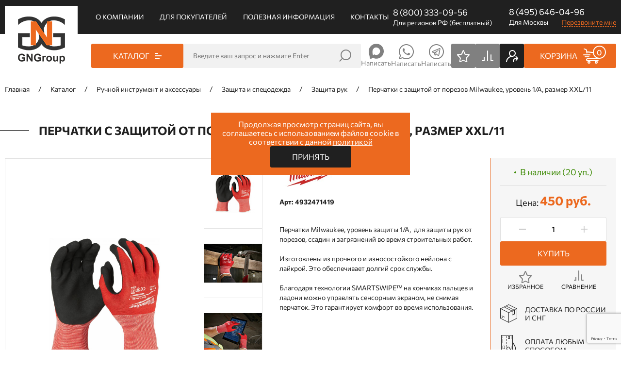

--- FILE ---
content_type: text/html; charset=UTF-8
request_url: https://gngroup.ru/catalog/ruchnoy-intrument-i-aksessuary/siz/zashchita-ruk/perchatki-s-zashchitoy-ot-porezov-milwaukee-uroven-1-a-razmer-xxl-11/
body_size: 26338
content:
<!DOCTYPE html>
<html lang="ru">

<head>
    <meta http-equiv="X-UA-Compatible" content="IE=edge">
    <meta name="viewport" content="initial-scale=1.0, maximum-scale=1.0, width=device-width">
    <meta name="format-detection" content="telephone=no">
    <meta name="format-detection" content="date=no">
    <meta name="format-detection" content="address=no">
    <meta name="format-detection" content="email=no">
    <link rel="icon" href="/favicon.png" type="image/png" />
    <meta name="yandex-verification" content="722ee4c7a85dbe91" />
    <meta name="yandex-verification" content="9902dfd4284b5d1b" />
	<meta name="google-site-verification" content="Apv6b1lB1N1gT6alA2RLNZhsMZnhigvNJiThseCEXa8" />
    <meta property="og:title" content="Перчатки с защитой от порезов Milwaukee, уровень 1/А, размер XXL/11 - купить в Москве" />
    <meta property="og:description" content="В компании «GNGroup» Вы сможете купить перчатки с защитой от порезов milwaukee, уровень 1/а, размер xxl/11 по цене от 450 руб. Гарантия! Доставка! Телефоны для связи: ☎ 8 (800) 333-09-56 ☎ 8 (495) 646-04-96." />
    <meta property="og:url" content="/catalog/ruchnoy-intrument-i-aksessuary/siz/zashchita-ruk/perchatki-s-zashchitoy-ot-porezov-milwaukee-uroven-1-a-razmer-xxl-11/" />
        <meta property="og:site_name" content="gngroup.ru" />
    <meta property="og:locale" content="ru_RU" />
    <meta http-equiv="Content-Type" content="text/html; charset=UTF-8" />
<meta name="robots" content="INDEX, FOLLOW, MAX-IMAGE-PREVIEW:LARGE, MAX-SNIPPET:-1, MAX-VIDEO-PREVIEW:-1" />
<meta name="description" content="В компании «GNGroup» Вы сможете купить перчатки с защитой от порезов milwaukee, уровень 1/а, размер xxl/11 по цене от 450 руб. Гарантия! Доставка! Телефоны для связи: ☎ 8 (800) 333-09-56 ☎ 8 (495) 646-04-96." />
<link rel="canonical" href="/catalog/ruchnoy-intrument-i-aksessuary/siz/zashchita-ruk/perchatki-s-zashchitoy-ot-porezov-milwaukee-uroven-1-a-razmer-xxl-11/" />
<link href="/bitrix/js/ui/design-tokens/dist/ui.design-tokens.css?175075900626358" type="text/css"  rel="stylesheet" />
<link href="/bitrix/js/ui/fonts/opensans/ui.font.opensans.css?17079141642555" type="text/css"  rel="stylesheet" />
<link href="/bitrix/js/main/popup/dist/main.popup.bundle.css?175075911831694" type="text/css"  rel="stylesheet" />
<link href="/local/templates/main/components/bitrix/catalog/catalog/style.css?176544687812403" type="text/css"  rel="stylesheet" />
<link href="/local/templates/main/components/bitrix/catalog.element/bootstrap_v4/style.css?175811470754525" type="text/css"  rel="stylesheet" />
<link href="/local/templates/main/css/jquery.fancybox.min.css?170773220312795" type="text/css"  rel="stylesheet" />
<link href="/local/templates/main/components/bitrix/system.pagenavigation/.default/style.css?17077322041822" type="text/css"  rel="stylesheet" />
<link href="/local/templates/main/components/bitrix/news.list/comment-list/style.css?17223442231145" type="text/css"  rel="stylesheet" />
<link href="/local/templates/main/components/uni/main.feedback/comment-form/style.css?17429720132053" type="text/css"  rel="stylesheet" />
<link href="/bitrix/components/sotbit/crosssell.crosssell.list/templates/gng/style.css?1763021583334" type="text/css"  rel="stylesheet" />
<link href="/local/templates/main/css/normalize.min.css?17077322031739" type="text/css"  data-template-style="true"  rel="stylesheet" />
<link href="/local/templates/main/css/slick.css?17645900948048" type="text/css"  data-template-style="true"  rel="stylesheet" />
<link href="/local/templates/main/fonts/fonts.css?17557753903767" type="text/css"  data-template-style="true"  rel="stylesheet" />
<link href="/local/templates/main/css/ion.rangeSlider.min.css?174133309410967" type="text/css"  data-template-style="true"  rel="stylesheet" />
<link href="/local/templates/main/css/main.css?176474513268640" type="text/css"  data-template-style="true"  rel="stylesheet" />
<link href="/local/templates/main/components/bitrix/sale.basket.basket.line/top/style.css?17077322044749" type="text/css"  data-template-style="true"  rel="stylesheet" />
<link href="/local/templates/main/components/bitrix/breadcrumb/.default/style.css?1707732204496" type="text/css"  data-template-style="true"  rel="stylesheet" />
<link href="/local/templates/main/components/bitrix/menu/bottom_catalog/style.css?1707732204581" type="text/css"  data-template-style="true"  rel="stylesheet" />
<link href="/local/templates/main/components/bitrix/menu/bottom/style.css?1707732204581" type="text/css"  data-template-style="true"  rel="stylesheet" />
<link href="/local/templates/main/styles.css?1749032675280" type="text/css"  data-template-style="true"  rel="stylesheet" />
<link href="/local/templates/main/template_styles.css?174912279919054" type="text/css"  data-template-style="true"  rel="stylesheet" />
<script>if(!window.BX)window.BX={};if(!window.BX.message)window.BX.message=function(mess){if(typeof mess==='object'){for(let i in mess) {BX.message[i]=mess[i];} return true;}};</script>
<script>(window.BX||top.BX).message({"JS_CORE_LOADING":"Загрузка...","JS_CORE_NO_DATA":"- Нет данных -","JS_CORE_WINDOW_CLOSE":"Закрыть","JS_CORE_WINDOW_EXPAND":"Развернуть","JS_CORE_WINDOW_NARROW":"Свернуть в окно","JS_CORE_WINDOW_SAVE":"Сохранить","JS_CORE_WINDOW_CANCEL":"Отменить","JS_CORE_WINDOW_CONTINUE":"Продолжить","JS_CORE_H":"ч","JS_CORE_M":"м","JS_CORE_S":"с","JSADM_AI_HIDE_EXTRA":"Скрыть лишние","JSADM_AI_ALL_NOTIF":"Показать все","JSADM_AUTH_REQ":"Требуется авторизация!","JS_CORE_WINDOW_AUTH":"Войти","JS_CORE_IMAGE_FULL":"Полный размер"});</script>

<script src="/bitrix/js/main/core/core.js?1761557139511455"></script>

<script>BX.Runtime.registerExtension({"name":"main.core","namespace":"BX","loaded":true});</script>
<script>BX.setJSList(["\/bitrix\/js\/main\/core\/core_ajax.js","\/bitrix\/js\/main\/core\/core_promise.js","\/bitrix\/js\/main\/polyfill\/promise\/js\/promise.js","\/bitrix\/js\/main\/loadext\/loadext.js","\/bitrix\/js\/main\/loadext\/extension.js","\/bitrix\/js\/main\/polyfill\/promise\/js\/promise.js","\/bitrix\/js\/main\/polyfill\/find\/js\/find.js","\/bitrix\/js\/main\/polyfill\/includes\/js\/includes.js","\/bitrix\/js\/main\/polyfill\/matches\/js\/matches.js","\/bitrix\/js\/ui\/polyfill\/closest\/js\/closest.js","\/bitrix\/js\/main\/polyfill\/fill\/main.polyfill.fill.js","\/bitrix\/js\/main\/polyfill\/find\/js\/find.js","\/bitrix\/js\/main\/polyfill\/matches\/js\/matches.js","\/bitrix\/js\/main\/polyfill\/core\/dist\/polyfill.bundle.js","\/bitrix\/js\/main\/core\/core.js","\/bitrix\/js\/main\/polyfill\/intersectionobserver\/js\/intersectionobserver.js","\/bitrix\/js\/main\/lazyload\/dist\/lazyload.bundle.js","\/bitrix\/js\/main\/polyfill\/core\/dist\/polyfill.bundle.js","\/bitrix\/js\/main\/parambag\/dist\/parambag.bundle.js"]);
</script>
<script>BX.Runtime.registerExtension({"name":"pull.protobuf","namespace":"BX","loaded":true});</script>
<script>BX.Runtime.registerExtension({"name":"rest.client","namespace":"window","loaded":true});</script>
<script>(window.BX||top.BX).message({"pull_server_enabled":"Y","pull_config_timestamp":1750759135,"shared_worker_allowed":"Y","pull_guest_mode":"N","pull_guest_user_id":0,"pull_worker_mtime":1750758970});(window.BX||top.BX).message({"PULL_OLD_REVISION":"Для продолжения корректной работы с сайтом необходимо перезагрузить страницу."});</script>
<script>BX.Runtime.registerExtension({"name":"pull.client","namespace":"BX","loaded":true});</script>
<script>BX.Runtime.registerExtension({"name":"pull","namespace":"window","loaded":true});</script>
<script>BX.Runtime.registerExtension({"name":"fx","namespace":"window","loaded":true});</script>
<script>BX.Runtime.registerExtension({"name":"jquery3","namespace":"window","loaded":true});</script>
<script>BX.Runtime.registerExtension({"name":"ui.design-tokens","namespace":"window","loaded":true});</script>
<script>BX.Runtime.registerExtension({"name":"ui.fonts.opensans","namespace":"window","loaded":true});</script>
<script>BX.Runtime.registerExtension({"name":"main.popup","namespace":"BX.Main","loaded":true});</script>
<script>BX.Runtime.registerExtension({"name":"popup","namespace":"window","loaded":true});</script>
<script type="extension/settings" data-extension="currency.currency-core">{"region":"ru"}</script>
<script>BX.Runtime.registerExtension({"name":"currency.currency-core","namespace":"BX.Currency","loaded":true});</script>
<script>BX.Runtime.registerExtension({"name":"currency","namespace":"window","loaded":true});</script>
<script>(window.BX||top.BX).message({"LANGUAGE_ID":"ru","FORMAT_DATE":"DD.MM.YYYY","FORMAT_DATETIME":"DD.MM.YYYY HH:MI:SS","COOKIE_PREFIX":"BITRIX_SM","SERVER_TZ_OFFSET":"10800","UTF_MODE":"Y","SITE_ID":"s1","SITE_DIR":"\/","USER_ID":"","SERVER_TIME":1769475408,"USER_TZ_OFFSET":0,"USER_TZ_AUTO":"Y","bitrix_sessid":"bff505dd713a2f85357a2a85e4b9279e"});</script>


<script src="/bitrix/js/pull/protobuf/protobuf.js?1707732166274055"></script>
<script src="/bitrix/js/pull/protobuf/model.js?170773216670928"></script>
<script src="/bitrix/js/rest/client/rest.client.js?170773216617414"></script>
<script src="/bitrix/js/pull/client/pull.client.js?175075897083861"></script>
<script src="/bitrix/js/main/core/core_fx.js?170773216116888"></script>
<script src="/bitrix/js/main/jquery/jquery-3.6.0.min.js?170791405689501"></script>
<script src="/bitrix/js/main/popup/dist/main.popup.bundle.js?1761557155119638"></script>
<script src="/bitrix/js/currency/currency-core/dist/currency-core.bundle.js?17507589158800"></script>
<script src="/bitrix/js/currency/core_currency.js?17507589151181"></script>
<script src="/bitrix/js/yandex.metrika/script.js?17428966606603"></script>
<script>
					(function () {
						"use strict";

						var counter = function ()
						{
							var cookie = (function (name) {
								var parts = ("; " + document.cookie).split("; " + name + "=");
								if (parts.length == 2) {
									try {return JSON.parse(decodeURIComponent(parts.pop().split(";").shift()));}
									catch (e) {}
								}
							})("BITRIX_CONVERSION_CONTEXT_s1");

							if (cookie && cookie.EXPIRE >= BX.message("SERVER_TIME"))
								return;

							var request = new XMLHttpRequest();
							request.open("POST", "/bitrix/tools/conversion/ajax_counter.php", true);
							request.setRequestHeader("Content-type", "application/x-www-form-urlencoded");
							request.send(
								"SITE_ID="+encodeURIComponent("s1")+
								"&sessid="+encodeURIComponent(BX.bitrix_sessid())+
								"&HTTP_REFERER="+encodeURIComponent(document.referrer)
							);
						};

						if (window.frameRequestStart === true)
							BX.addCustomEvent("onFrameDataReceived", counter);
						else
							BX.ready(counter);
					})();
				</script>
			  
            <script type="text/javascript">
                window.dataLayerName = 'dataLayer';
                var dataLayerName = window.dataLayerName;
            </script>
            <!-- Yandex.Metrika counter -->
            <script type="text/javascript">
                (function (m, e, t, r, i, k, a) {
                    m[i] = m[i] || function () {
                        (m[i].a = m[i].a || []).push(arguments)
                    };
                    m[i].l = 1 * new Date();
                    k = e.createElement(t), a = e.getElementsByTagName(t)[0], k.async = 1, k.src = r, a.parentNode.insertBefore(k, a)
                })
                (window, document, "script", "https://mc.yandex.ru/metrika/tag.js", "ym");

                ym("2645635", "init", {
                    clickmap: true,
                    trackLinks: true,
                    accurateTrackBounce: true,
                    webvisor: true,
                    ecommerce: dataLayerName,
                    params: {
                        __ym: {
                            "ymCmsPlugin": {
                                "cms": "1c-bitrix",
                                "cmsVersion": "25.725",
                                "pluginVersion": "1.0.8",
                                'ymCmsRip': 1300759379                            }
                        }
                    }
                });

                document.addEventListener("DOMContentLoaded", function() {
                                    });

            </script>
            <!-- /Yandex.Metrika counter -->
			                     <script type="text/javascript">
            window.counters = ["2645635"];
        </script>
        
<meta property="og:image" content="/upload/iblock/452/jnqx0oye53f69mn93cqrzpzkjynyfsf9/001.jpg">
<script>window[window.dataLayerName] = window[window.dataLayerName] || [];</script>



<script src="/local/templates/main/js/slick.min.js?170773220453179"></script>
<script src="/local/templates/main/js/ion.rangeSlider.min.js?174133310341171"></script>
<script src="/local/templates/main/js/jquery.inputmask.min.js?1707732204103822"></script>
<script src="/local/templates/main/js/main.js?175992571234466"></script>
<script src="/local/templates/main/js/lazysizes.min.js?17084974297889"></script>
<script src="/local/templates/main/components/bitrix/sale.basket.basket.line/top/script.js?17077322045335"></script>
<script src="/local/templates/main/components/bitrix/news.detail/feedback/script.js?17599269022678"></script>
<script src="/local/templates/main/components/bitrix/catalog/catalog/script.js?17437565913652"></script>
<script src="/local/templates/main/components/bitrix/catalog.element/bootstrap_v4/script.js?175275498282921"></script>
<script src="/local/templates/main/js/jquery.fancybox.min.js?170773220468253"></script>
<script src="/local/templates/main/components/bitrix/system.pagenavigation/.default/script.js?1707732204696"></script>

    <title>Перчатки с защитой от порезов Milwaukee, уровень 1/А, размер XXL/11 - купить в Москве</title>
        <script>
        lazySizes.init({
            loadMode: 'intersection'
        });
    </script>

	     <script src="https://www.google.com/recaptcha/api.js?render=6LcmCHEpAAAAAHJYtbkDcW9Kw_SCxI903ZjE_RzD"></script>

   

    <!-- retailrocket -->
    <script type="text/javascript">
       var rrPartnerId = "689c6012735ee05bdbe8fe5d";
       var rrApi = rrApi || {};
       var rrApiOnReady = rrApiOnReady || [];
       (function(d) {
          var ref = d.getElementsByTagName('script')[0];
          var apiJs, apiJsId = 'rrApi-jssdk';
          if (d.getElementById(apiJsId)) return;
          apiJs = d.createElement('script');
          apiJs.id = apiJsId;
          apiJs.async = true;
          apiJs.src = "//cdn.retailrocket.ru/content/javascript/tracking.js";
          ref.parentNode.insertBefore(apiJs, ref);
       }(document));
    </script>
    <!-- retailrocket -->
	 </head>

<body >
    	<section itemscope itemtype="http://schema.org/WPHeader" style="display:none;">
		<div itemprop="name">Профессиональный монтажный инструмент</div>
		<p itemprop="description">GNGroup – занимается продажей монтажного инструмента крепежей и запчастей. Большой выбор инструментов. ➥ Доставка! ➥ Гарантия!!! Телефоны для связи: ☎ 8 (800) 333-09-56 ☎ 8 (495) 646-04-96
</p>
	</section>

    <div id="button-up" style="z-index: 9999;"><img alt="up" style="width:50px;"
            src="/local/templates/main/arrow-up.svg"></div>
    <script>
        $(document).ready(function() {
            var button = $('#button-up');
            $(window).scroll(function() {
                if ($(this).scrollTop() > 300) {
                    button.fadeIn();
                } else {
                    button.fadeOut();
                }
            });
            button.on('click', function() {
                $('body, html').animate({
                    scrollTop: 0
                }, 800);
                return false;
            });
        });
    </script>
    
    <header class="header">
        <div class="navbar_wrap">
            <div class="container">
                <div class="navbar">
                    <div class="navbar_logo">
                        <a href="/" class="navbar_logo_link">
                            <img src="/local/templates/main/img/logo.png"
                                alt="«GNGroup» Профессиональный монтажный инструмент"
                                title="Купить профессиональный монтажный инструмент в Москве">
                        </a>
                    </div>
                    <div class="navbar_panel">
                        <div class="navbar_top">
                            <div class="navbar_top_panel">
                                <div class="navbar_btn_call">
                                    <span class="navbar_btn_call_back"></span>
                                    <button class="btn btn_outline btn_primary modal_show"
                                        data-modal="callback">Перезвоните мне</button>
                                </div>
                                <div class="navbar_activity navbar_activity_favourite">
                                    <a class="navbar_activity_link" id="favourite-link-mobile" href="/favourite/">
                                        <svg
                                            xmlns="http://www.w3.org/2000/svg"
                                            xmlns:xlink="http://www.w3.org/1999/xlink"
                                            width="26px" height="27px">
                                            <path fill-rule="evenodd" fill="rgb(255, 255, 255)"
                                                d="M24.824,12.821 C22.842,15.017 21.003,17.001 21.000,17.000 C21.000,17.000 20.018,18.168 20.166,18.830 C20.566,20.615 21.000,23.000 21.000,23.000 C21.004,23.001 21.312,23.730 21.267,24.453 C21.229,25.063 21.193,25.533 20.860,25.854 C19.925,26.755 16.998,25.014 17.000,25.000 L13.000,23.000 L9.000,25.000 C9.002,25.014 6.075,26.755 5.140,25.854 C4.807,25.533 4.771,25.063 4.733,24.453 C4.688,23.730 4.996,23.001 5.000,23.000 C5.000,23.000 5.434,20.615 5.834,18.830 C5.982,18.168 5.000,17.000 5.000,17.000 C4.997,17.001 3.158,15.017 1.175,12.821 C0.648,12.237 -0.324,11.238 0.088,10.169 C0.328,9.547 1.167,9.459 1.997,9.412 C4.972,9.241 7.989,9.004 8.000,9.000 C8.000,9.000 8.301,9.001 8.587,8.786 C8.847,8.591 9.005,8.018 9.000,8.000 C8.996,7.987 11.323,2.979 11.631,2.155 C12.087,0.932 13.002,0.994 13.000,1.000 C12.998,0.994 13.913,0.932 14.369,2.155 C14.677,2.979 17.004,7.987 17.000,8.000 C16.995,8.018 17.152,8.591 17.412,8.786 C17.699,9.001 18.000,9.000 18.000,9.000 C18.011,9.004 21.028,9.241 24.003,9.412 C24.833,9.459 25.672,9.547 25.912,10.169 C26.324,11.238 25.352,12.237 24.824,12.821 ZM22.220,11.408 C20.197,11.158 17.995,11.008 18.000,11.000 C18.001,10.997 16.336,10.769 15.885,10.375 C15.618,10.142 14.988,9.013 15.000,9.000 C15.000,9.000 14.285,7.503 13.830,5.767 C13.689,5.228 13.419,4.416 13.012,3.501 C12.966,3.397 13.028,3.396 12.987,3.501 C12.637,4.414 12.311,5.228 12.170,5.767 C11.715,7.503 11.000,9.000 11.000,9.000 C11.012,9.013 10.382,10.142 10.115,10.375 C9.664,10.769 7.999,10.997 8.000,11.000 C8.004,11.008 5.803,11.158 3.780,11.408 C3.248,11.474 3.180,11.802 3.423,12.073 C4.933,13.763 7.004,15.998 7.000,16.000 C7.000,16.000 7.388,16.364 7.595,16.738 C7.918,17.320 8.007,18.001 8.000,18.000 L7.000,22.000 C7.000,22.000 6.451,23.565 6.782,23.895 C7.004,24.115 8.994,22.997 9.000,23.000 L13.000,21.000 L17.000,23.000 C17.006,22.997 18.996,24.115 19.217,23.895 C19.549,23.565 19.000,22.000 19.000,22.000 L18.000,18.000 C17.993,18.001 18.082,17.320 18.405,16.738 C18.612,16.364 19.000,16.000 19.000,16.000 C18.996,15.998 21.067,13.763 22.577,12.073 C22.820,11.802 22.752,11.474 22.220,11.408 Z" />
                                        </svg>
                                    </a>
                                </div>
                                <div class="navbar_activity navbar_activity_compare">
                                    <a class="navbar_activity_link" href="/compare/">
                                        <svg class="svg-icon" width="24" height="22">
                                            <use xlink:href="/local/templates/main/img/icons.svg#compare"></use>
                                        </svg>
                                    </a>
                                </div>
                                <div class="navbar_activity navbar_activity_auth">
                                    <a class="navbar_activity_link modal_show"
                                        href="#" data-modal="authorize">
                                        <svg class="svg-icon" width="27" height="25">
                                            <use xlink:href="/local/templates/main/img/icons.svg#auth"></use>
                                        </svg>
                                    </a>
                                                                    </div>
                                <div class="navbar_close_panel">
                                    <button class="navbar_close"><span></span></button>
                                </div>
                            </div>
                            <div class="navbar_top_item navbar_top_item_worktime">Режим работы:  пн. - пт. с 9:00 до 18:00</div>
                            <div class="ad_icon_menu">
                                <div class="wb_ad"><a href="https://wa.me/74956460496" target="_blank" rel="nofollow">
                                        <div class="wb_icon"></div>
                                        <p>Написать</p>
                                    </a></div>
                                <div class="tg_ad"><a href="https://t.me/gngroupbot" target="_blank" rel="nofollow">
                                        <div class="tg_icon"></div>
                                        <p>Написать</p>
                                    </a></div>
                                <div class="tell_phone_ad"><a href="tel:84956460496" target="_blank">
                                        <div class="tell_phone_icon"></div>
                                        <p>Позвонить</p>
                                    </a></div>
                            </div>
                            <div class="navbar_top_item navbar_top_item_nav">
                                <div class="navbar_nav_item navbar_nav_catalog">
                                    <span class="navbar_nav_link">Каталог</span>
                                    <div class="navbar_sub_toggle_panel">
                                        <button class="navbar_sub_toggle"></button>
                                    </div>
                                </div>
                                
<ul class="navbar_nav" itemscope="" itemtype="http://schema.org/SiteNavigationElement">


	
	
	
		
							<li class="navbar_nav_item">
					<a href="/about/" class="navbar_nav_link" itemprop="url">О компании</a>
					<meta itemprop="name" content="О компании">
				</li>
			
		
	
	

	
	
	
					<li class="navbar_nav_item has_dropdown">
				<div class="navbar_nav_dropdown_head">
					<a href="javascript:void(0)" class="navbar_nav_link" itemprop="url">Для покупателей</a>
					<meta itemprop="name" content="Для покупателей">
					<div class="navbar_sub_toggle_panel">
						<button class="navbar_sub_toggle"></button>
					</div>
				</div>
				<ul class="navbar_nav_dropdown">
		
	
	

	
	
	
		
							<li class="navbar_nav_dropdown_item">
					<a href="/payment-and-delivery/" class="navbar_nav_dropdown_link">Оплата и доставка</a>
				</li>
			
		
	
	

	
	
	
		
							<li class="navbar_nav_dropdown_item">
					<a href="/payment-and-delivery/#return-procedure" class="navbar_nav_dropdown_link">Возврат</a>
				</li>
			
		
	
	

	
	
	
		
							<li class="navbar_nav_dropdown_item">
					<a href="/guarantee-and-service/" class="navbar_nav_dropdown_link">Гарантия и сервис</a>
				</li>
			
		
	
	

	
			</ul></li>	
	
					<li class="navbar_nav_item has_dropdown">
				<div class="navbar_nav_dropdown_head">
					<a href="javascript:void(0)" class="navbar_nav_link" itemprop="url">Полезная информация</a>
					<meta itemprop="name" content="Полезная информация">
					<div class="navbar_sub_toggle_panel">
						<button class="navbar_sub_toggle"></button>
					</div>
				</div>
				<ul class="navbar_nav_dropdown">
		
	
	

	
	
	
		
							<li class="navbar_nav_dropdown_item">
					<a href="/articles/" class="navbar_nav_dropdown_link">Статьи</a>
				</li>
			
		
	
	

	
	
	
		
							<li class="navbar_nav_dropdown_item">
					<a href="/news/" class="navbar_nav_dropdown_link">Новости</a>
				</li>
			
		
	
	

	
			</ul></li>	
	
		
							<li class="navbar_nav_item">
					<a href="/contacts/" class="navbar_nav_link" itemprop="url">Контакты</a>
					<meta itemprop="name" content="Контакты">
				</li>
			
		
	
	


</ul>
                            </div>
                            <div class="navbar_top_item navbar_top_item_phone">
                                <div class="navbar_phone">
                                    <div class="unit">
                                        <div class="unit-left">
                                            <svg class="svg-icon" width="18" height="28">
                                                <use xlink:href="/local/templates/main/img/icons.svg#phone"></use>
                                            </svg>
                                        </div>
                                        <div class="unit-body">
                                                                                        <a href="tel:88003330956">8 (800) 333-09-56</a>
                                            <span>Для регионов РФ (бесплатный)</span>
                                        </div>
                                    </div>
                                </div>
                                <div class="navbar_phone">
                                                                        <a href="tel:84956460496">8 (495) 646-04-96</a>
                                    <span>Для Москвы</span>
                                    <a href="#" class="navbar_link_call modal_show"
                                        data-modal="callback">Перезвоните мне</a>
                                </div>
                            </div>
                        </div>
                        <div class="navbar_bottom">
                            <div class="navbar_bottom_item navbar_bottom_item_logo">
                                <div class="navbar_logo">
                                    <a href="/" class="navbar_logo_link">
                                        <img src="/local/templates/main/img/logo.png" alt="">
                                    </a>
                                </div>
                            </div>
                            <div class="navbar_bottom_item navbar_bottom_item_toggle">
                                <div class="navbar_toggle_panel">
                                    <button class="navbar_toggle"><span></span></button>
                                </div>
                            </div>
                            <div class="navbar_bottom_item navbar_bottom_item_catalog">
                                <!-- 								<button class="navbar_btn navbar_catalog_btn">
                                                                    <span>Каталог</span>
                                                                </button> -->
                                <a class="navbar_btn navbar_catalog_btn" href="/catalog/">
                                    <span>Каталог</span>
                                    <span class="navbar_btn_icon navbar_btn_icon_catalog"><span></span></span>
                                </a>
                                <div class="catalog_nav_panel">
                                    <div class="navbar_close_panel_wrap">
                                        <div class="navbar_close_panel">
                                            <button class="navbar_close"><span></span></button>
                                        </div>
                                    </div>
                                    
<ul class="catalog_nav" itemscope="" itemtype="http://schema.org/SiteNavigationElement">
	<li class="catalog_nav_item catalog_nav_item_main">
		<a class="catalog_nav_link" href="/catalog/">Смотреть все</a>
	</li>

	
	
	
		
							<li class="test2 catalog_nav_item">
					<a href="/catalog/rasprodazha/" class="catalog_nav_link">Распродажа</a>
				</li>
			
		
	
	

	
	
	
					<li class="test1 catalog_nav_item has_dropdown">
				<div class="catalog_nav_dropdown_head">
					<a href="/catalog/tekhnika-pryamogo-montazha/" class="catalog_nav_link" itemprop="url">Техника прямого монтажа</a>
					<meta itemprop="name" content="Техника прямого монтажа">
					<div class="catalog_sub_toggle_panel">
						<button class="catalog_sub_toggle"></button>
					</div>
				</div>
				<ul class="catalog_nav_dropdown" data-da=".catalog_nav_side,1279.98,last">
		
	
	

	
	
	
		
							<li class="catalog_nav_dropdown_item">
					<a href="/catalog/tekhnika-pryamogo-montazha/montazhnye-pistolety-po-betonu-metallu-kirpichu/" class="catalog_nav_dropdown_link">Монтажные пистолеты</a>
				</li>
			
		
	
	

	
	
	
		
							<li class="catalog_nav_dropdown_item">
					<a href="/catalog/tekhnika-pryamogo-montazha/montazhnye-pistolety-po-derevu/" class="catalog_nav_dropdown_link">Монтажные гвоздезабивные пистолеты по дереву</a>
				</li>
			
		
	
	

	
	
	
		
							<li class="catalog_nav_dropdown_item">
					<a href="/catalog/tekhnika-pryamogo-montazha/skobozabivnye-pistolety-po-derevu-i-steplery/" class="catalog_nav_dropdown_link">Скобозабивные пистолеты по дереву и степлеры</a>
				</li>
			
		
	
	

	
	
	
		
							<li class="catalog_nav_dropdown_item">
					<a href="/catalog/tekhnika-pryamogo-montazha/shpilkozabivnye-pistolety-po-derevu/" class="catalog_nav_dropdown_link">Шпилькозабивные и отделочные пистолеты по дереву</a>
				</li>
			
		
	
	

	
			</ul></li>	
	
					<li class="test1 catalog_nav_item has_dropdown">
				<div class="catalog_nav_dropdown_head">
					<a href="/catalog/gvozdi-metizy-krepezh/" class="catalog_nav_link" itemprop="url">Гвозди, метизы, крепеж</a>
					<meta itemprop="name" content="Гвозди, метизы, крепеж">
					<div class="catalog_sub_toggle_panel">
						<button class="catalog_sub_toggle"></button>
					</div>
				</div>
				<ul class="catalog_nav_dropdown" data-da=".catalog_nav_side,1279.98,last">
		
	
	

	
	
	
		
							<li class="catalog_nav_dropdown_item">
					<a href="/catalog/gvozdi-metizy-krepezh/gvozdi-po-betonu-metallu-kirpichu/" class="catalog_nav_dropdown_link">Гвозди по бетону, металлу, кирпичу</a>
				</li>
			
		
	
	

	
	
	
		
							<li class="catalog_nav_dropdown_item">
					<a href="/catalog/gvozdi-metizy-krepezh/gvozdi-shtifty-i-shpilki-po-derevu/" class="catalog_nav_dropdown_link">Гвозди, штифты и шпильки по дереву</a>
				</li>
			
		
	
	

	
	
	
		
							<li class="catalog_nav_dropdown_item">
					<a href="/catalog/gvozdi-metizy-krepezh/gvozdi-dlya-teploizolyatsii/" class="catalog_nav_dropdown_link">Гвозди для теплоизоляции</a>
				</li>
			
		
	
	

	
	
	
		
							<li class="catalog_nav_dropdown_item">
					<a href="/catalog/gvozdi-metizy-krepezh/samorezy-i-shurupy/" class="catalog_nav_dropdown_link">Саморезы и шурупы</a>
				</li>
			
		
	
	

	
	
	
		
							<li class="catalog_nav_dropdown_item">
					<a href="/catalog/gvozdi-metizy-krepezh/skoby/" class="catalog_nav_dropdown_link">Скобы</a>
				</li>
			
		
	
	

	
			</ul></li>	
	
					<li class="test1 catalog_nav_item has_dropdown">
				<div class="catalog_nav_dropdown_head">
					<a href="/catalog/osnastka-i-komplektuyushchie/" class="catalog_nav_link" itemprop="url">Оснастка и комплектующие</a>
					<meta itemprop="name" content="Оснастка и комплектующие">
					<div class="catalog_sub_toggle_panel">
						<button class="catalog_sub_toggle"></button>
					</div>
				</div>
				<ul class="catalog_nav_dropdown" data-da=".catalog_nav_side,1279.98,last">
		
	
	

	
	
	
		
							<li class="catalog_nav_dropdown_item">
					<a href="/catalog/osnastka-i-komplektuyushchie/aksessuary-i-osnastka-k-tekhnike-pryamogo-montazha/" class="catalog_nav_dropdown_link">Комплектующие для техники прямого монтажа</a>
				</li>
			
		
	
	

	
	
	
		
							<li class="catalog_nav_dropdown_item">
					<a href="/catalog/osnastka-i-komplektuyushchie/abrazivnyy-instrument/" class="catalog_nav_dropdown_link">Абразивный инструмент</a>
				</li>
			
		
	
	

	
	
	
		
							<li class="catalog_nav_dropdown_item">
					<a href="/catalog/osnastka-i-komplektuyushchie/almaznyy-instrument/" class="catalog_nav_dropdown_link">Алмазный инструмент</a>
				</li>
			
		
	
	

	
	
	
		
							<li class="catalog_nav_dropdown_item">
					<a href="/catalog/osnastka-i-komplektuyushchie/bity-i-nasadki/" class="catalog_nav_dropdown_link">Биты и насадки</a>
				</li>
			
		
	
	

	
	
	
		
							<li class="catalog_nav_dropdown_item">
					<a href="/catalog/osnastka-i-komplektuyushchie/dlya-elektroinstrumenta/" class="catalog_nav_dropdown_link">Для электроинструмента</a>
				</li>
			
		
	
	

	
	
	
		
							<li class="catalog_nav_dropdown_item">
					<a href="/catalog/osnastka-i-komplektuyushchie/dlya-akkumulyatornogo-instrumenta/" class="catalog_nav_dropdown_link">Комплектующие для аккумуляторного инструмента</a>
				</li>
			
		
	
	

	
	
	
		
							<li class="catalog_nav_dropdown_item">
					<a href="/catalog/osnastka-i-komplektuyushchie/stalnye-instrumenty/" class="catalog_nav_dropdown_link">Стальные инструменты</a>
				</li>
			
		
	
	

	
	
	
		
							<li class="catalog_nav_dropdown_item">
					<a href="/catalog/osnastka-i-komplektuyushchie/tverdosplavnyy-instrument/" class="catalog_nav_dropdown_link">Твердосплавный инструмент</a>
				</li>
			
		
	
	

	
	
	
		
							<li class="catalog_nav_dropdown_item">
					<a href="/catalog/osnastka-i-komplektuyushchie/aksessuary-dlya-osnastki/" class="catalog_nav_dropdown_link">Аксессуары для оснастки</a>
				</li>
			
		
	
	

	
			</ul></li>	
	
					<li class="test1 catalog_nav_item has_dropdown">
				<div class="catalog_nav_dropdown_head">
					<a href="/catalog/inzhenernye-sistemy/" class="catalog_nav_link" itemprop="url">Инженерные системы</a>
					<meta itemprop="name" content="Инженерные системы">
					<div class="catalog_sub_toggle_panel">
						<button class="catalog_sub_toggle"></button>
					</div>
				</div>
				<ul class="catalog_nav_dropdown" data-da=".catalog_nav_side,1279.98,last">
		
	
	

	
	
	
		
							<li class="catalog_nav_dropdown_item">
					<a href="/catalog/inzhenernye-sistemy/kabelnaya-armatura/" class="catalog_nav_dropdown_link">Кабельная арматура</a>
				</li>
			
		
	
	

	
	
	
		
							<li class="catalog_nav_dropdown_item">
					<a href="/catalog/inzhenernye-sistemy/kabelno-provodnikovaya-produktsiya/" class="catalog_nav_dropdown_link">Кабельно-проводниковая продукция</a>
				</li>
			
		
	
	

	
	
	
		
							<li class="catalog_nav_dropdown_item">
					<a href="/catalog/inzhenernye-sistemy/kreplenie-inzhenernykh-sistem/" class="catalog_nav_dropdown_link">Крепление инженерных систем</a>
				</li>
			
		
	
	

	
	
	
		
							<li class="catalog_nav_dropdown_item">
					<a href="/catalog/inzhenernye-sistemy/korobka-raspredelitelnaya/" class="catalog_nav_dropdown_link">Распределительные и установочные коробки</a>
				</li>
			
		
	
	

	
	
	
		
							<li class="catalog_nav_dropdown_item">
					<a href="/catalog/inzhenernye-sistemy/truby-gofrirovannye/" class="catalog_nav_dropdown_link">Трубы гофрированные</a>
				</li>
			
		
	
	

	
			</ul></li>	
	
					<li class="test1 catalog_nav_item has_dropdown">
				<div class="catalog_nav_dropdown_head">
					<a href="/catalog/akkumulyatornyy-instrument/" class="catalog_nav_link" itemprop="url">Аккумуляторный инструмент</a>
					<meta itemprop="name" content="Аккумуляторный инструмент">
					<div class="catalog_sub_toggle_panel">
						<button class="catalog_sub_toggle"></button>
					</div>
				</div>
				<ul class="catalog_nav_dropdown" data-da=".catalog_nav_side,1279.98,last">
		
	
	

	
	
	
		
							<li class="catalog_nav_dropdown_item">
					<a href="/catalog/akkumulyatornyy-instrument/shurupoverty/" class="catalog_nav_dropdown_link">Шуруповерты</a>
				</li>
			
		
	
	

	
	
	
		
							<li class="catalog_nav_dropdown_item">
					<a href="/catalog/akkumulyatornyy-instrument/perforatory/" class="catalog_nav_dropdown_link">Перфораторы</a>
				</li>
			
		
	
	

	
	
	
		
							<li class="catalog_nav_dropdown_item">
					<a href="/catalog/akkumulyatornyy-instrument/gaykoverty/" class="catalog_nav_dropdown_link">Гайковерты</a>
				</li>
			
		
	
	

	
	
	
		
							<li class="catalog_nav_dropdown_item">
					<a href="/catalog/akkumulyatornyy-instrument/pily/" class="catalog_nav_dropdown_link">Пилы</a>
				</li>
			
		
	
	

	
	
	
		
							<li class="catalog_nav_dropdown_item">
					<a href="/catalog/akkumulyatornyy-instrument/bolgarki-ushm/" class="catalog_nav_dropdown_link">Болгарки УШМ</a>
				</li>
			
		
	
	

	
	
	
		
							<li class="catalog_nav_dropdown_item">
					<a href="/catalog/akkumulyatornyy-instrument/pistolety-dlya-germetika/" class="catalog_nav_dropdown_link">Пистолеты для герметика</a>
				</li>
			
		
	
	

	
			</ul></li>	
	
					<li class="test1 catalog_nav_item has_dropdown">
				<div class="catalog_nav_dropdown_head">
					<a href="/catalog/elektroinstrument/" class="catalog_nav_link" itemprop="url">Электроинструмент</a>
					<meta itemprop="name" content="Электроинструмент">
					<div class="catalog_sub_toggle_panel">
						<button class="catalog_sub_toggle"></button>
					</div>
				</div>
				<ul class="catalog_nav_dropdown" data-da=".catalog_nav_side,1279.98,last">
		
	
	

	
	
	
		
							<li class="catalog_nav_dropdown_item">
					<a href="/catalog/elektroinstrument/dreli-i-ustanovki-almaznogo-bureniya/" class="catalog_nav_dropdown_link">Дрели и установки алмазного бурения</a>
				</li>
			
		
	
	

	
	
	
		
							<li class="catalog_nav_dropdown_item">
					<a href="/catalog/elektroinstrument/pylesosy/" class="catalog_nav_dropdown_link">Строительные пылесосы</a>
				</li>
			
		
	
	

	
	
	
		
							<li class="catalog_nav_dropdown_item">
					<a href="/catalog/elektroinstrument/shlifovalnye-mashiny/" class="catalog_nav_dropdown_link">Шлифовальные машины</a>
				</li>
			
		
	
	

	
			</ul></li>	
	
		
							<li class="test2 catalog_nav_item">
					<a href="/catalog/stroitelnye-podmosti-kozly-khoduli/" class="catalog_nav_link">Подмости, козлы, ходули</a>
				</li>
			
		
	
	

	
	
	
					<li class="test1 catalog_nav_item has_dropdown">
				<div class="catalog_nav_dropdown_head">
					<a href="/catalog/ruchnoy-intrument-i-aksessuary/" class="catalog_nav_link" itemprop="url">Ручной инcтрумент и аксессуары</a>
					<meta itemprop="name" content="Ручной инcтрумент и аксессуары">
					<div class="catalog_sub_toggle_panel">
						<button class="catalog_sub_toggle"></button>
					</div>
				</div>
				<ul class="catalog_nav_dropdown" data-da=".catalog_nav_side,1279.98,last">
		
	
	

	
	
	
		
							<li class="catalog_nav_dropdown_item _active">
					<a  class="catalog_nav_dropdown_link">Защита и спецодежда</a>
				</li>
			
		
	
	

	
	
	
		
							<li class="catalog_nav_dropdown_item">
					<a href="/catalog/ruchnoy-intrument-i-aksessuary/kusachki-i-bokorezy/" class="catalog_nav_dropdown_link">Кусачки, бокорезы, кабелерезы</a>
				</li>
			
		
	
	

	
	
	
		
							<li class="catalog_nav_dropdown_item">
					<a href="/catalog/ruchnoy-intrument-i-aksessuary/markery-ruchki-karandashi/" class="catalog_nav_dropdown_link">Маркеры, ручки, карандаши</a>
				</li>
			
		
	
	

	
	
	
		
							<li class="catalog_nav_dropdown_item">
					<a href="/catalog/ruchnoy-intrument-i-aksessuary/nozhnitsy-i-rezaki/" class="catalog_nav_dropdown_link">Ножницы</a>
				</li>
			
		
	
	

	
	
	
		
							<li class="catalog_nav_dropdown_item">
					<a href="/catalog/ruchnoy-intrument-i-aksessuary/otvertki/" class="catalog_nav_dropdown_link">Отвертки</a>
				</li>
			
		
	
	

	
	
	
		
							<li class="catalog_nav_dropdown_item">
					<a href="/catalog/ruchnoy-intrument-i-aksessuary/passatizhi-ploskogubtsy-kleshchi/" class="catalog_nav_dropdown_link">Пассатижи, плоскогубцы, клещи</a>
				</li>
			
		
	
	

	
	
	
		
							<li class="catalog_nav_dropdown_item">
					<a href="/catalog/ruchnoy-intrument-i-aksessuary/pistolety-dlya-germetika-ruchnye-dozatory/" class="catalog_nav_dropdown_link">Пистолеты для герметика - ручные дозаторы</a>
				</li>
			
		
	
	

	
	
	
		
							<li class="catalog_nav_dropdown_item">
					<a href="/catalog/ruchnoy-intrument-i-aksessuary/prisoski-i-zakhvaty/" class="catalog_nav_dropdown_link">Присоски и захваты</a>
				</li>
			
		
	
	

	
	
	
		
							<li class="catalog_nav_dropdown_item">
					<a href="/catalog/ruchnoy-intrument-i-aksessuary/kabelerezy/" class="catalog_nav_dropdown_link">Стрипперы</a>
				</li>
			
		
	
	

	
	
	
		
							<li class="catalog_nav_dropdown_item">
					<a href="/catalog/ruchnoy-intrument-i-aksessuary/tekhnicheskie-nozhi-i-lezviya/" class="catalog_nav_dropdown_link">Технические ножи и лезвия</a>
				</li>
			
		
	
	

	
	
	
		
							<li class="catalog_nav_dropdown_item">
					<a href="/catalog/ruchnoy-intrument-i-aksessuary/fonari/" class="catalog_nav_dropdown_link">Фонари</a>
				</li>
			
		
	
	

	
	
	
		
							<li class="catalog_nav_dropdown_item">
					<a href="/catalog/ruchnoy-intrument-i-aksessuary/khranenie-i-transportirovka-instrumenta/" class="catalog_nav_dropdown_link">Хранение и транспортировка инструмента</a>
				</li>
			
		
	
	

	
	
	
		
							<li class="catalog_nav_dropdown_item">
					<a href="/catalog/ruchnoy-intrument-i-aksessuary/firmennye-aksessuary/" class="catalog_nav_dropdown_link">Фирменные аксессуары</a>
				</li>
			
		
	
	

	
	
	
		
							<li class="catalog_nav_dropdown_item">
					<a href="/catalog/ruchnoy-intrument-i-aksessuary/shlifovalnyy-ruchnoy-instrument/" class="catalog_nav_dropdown_link">Шлифовальный ручной инструмент</a>
				</li>
			
		
	
	

	
			</ul></li>	
	
					<li class="test1 catalog_nav_item has_dropdown">
				<div class="catalog_nav_dropdown_head">
					<a href="/catalog/izmeritelnyy-instrument/" class="catalog_nav_link" itemprop="url">Измерительный инструмент</a>
					<meta itemprop="name" content="Измерительный инструмент">
					<div class="catalog_sub_toggle_panel">
						<button class="catalog_sub_toggle"></button>
					</div>
				</div>
				<ul class="catalog_nav_dropdown" data-da=".catalog_nav_side,1279.98,last">
		
	
	

	
	
	
		
							<li class="catalog_nav_dropdown_item">
					<a href="/catalog/izmeritelnyy-instrument/indikatory-i-skanery/" class="catalog_nav_dropdown_link">Индикаторы и сканеры</a>
				</li>
			
		
	
	

	
	
	
		
							<li class="catalog_nav_dropdown_item">
					<a href="/catalog/izmeritelnyy-instrument/lazernye-i-opticheskie-dalnomery/" class="catalog_nav_dropdown_link">Лазерные и оптические дальномеры</a>
				</li>
			
		
	
	

	
	
	
		
							<li class="catalog_nav_dropdown_item">
					<a href="/catalog/izmeritelnyy-instrument/lazernye-urovni/" class="catalog_nav_dropdown_link">Лазерные уровни</a>
				</li>
			
		
	
	

	
	
	
		
							<li class="catalog_nav_dropdown_item">
					<a href="/catalog/izmeritelnyy-instrument/pirometry-i-termometry/" class="catalog_nav_dropdown_link">Пирометры и термометры</a>
				</li>
			
		
	
	

	
	
	
		
							<li class="catalog_nav_dropdown_item">
					<a href="/catalog/izmeritelnyy-instrument/razmetochnye-shablony-i-lekala/" class="catalog_nav_dropdown_link">Разметочные шаблоны и лекала</a>
				</li>
			
		
	
	

	
	
	
		
							<li class="catalog_nav_dropdown_item">
					<a href="/catalog/izmeritelnyy-instrument/ruletki-stroitelnye/" class="catalog_nav_dropdown_link">Рулетки строительные</a>
				</li>
			
		
	
	

	
	
	
		
							<li class="catalog_nav_dropdown_item">
					<a href="/catalog/izmeritelnyy-instrument/teplovizory/" class="catalog_nav_dropdown_link">Тепловизоры</a>
				</li>
			
		
	
	

	
	
	
		
							<li class="catalog_nav_dropdown_item">
					<a href="/catalog/izmeritelnyy-instrument/tolshchinomery/" class="catalog_nav_dropdown_link">Толщиномеры</a>
				</li>
			
		
	
	

	
	
	
		
							<li class="catalog_nav_dropdown_item">
					<a href="/catalog/izmeritelnyy-instrument/urovni-uklonomery-uglomery/" class="catalog_nav_dropdown_link">Уровни, уклономеры, угломеры</a>
				</li>
			
		
	
	

	
	
	
		
							<li class="catalog_nav_dropdown_item">
					<a href="/catalog/izmeritelnyy-instrument/shtativy-reyki-i-aksessuary/" class="catalog_nav_dropdown_link">Штативы, рейки и аксессуары</a>
				</li>
			
		
	
	

	</ul></li>
</ul>
<div class="catalog_nav_side"></div>
                                </div>
                            </div>
                            <div class="navbar_bottom_item navbar_bottom_item_call">
                                <a href="#" class="navbar_link_call modal_show"
                                    data-modal="callback">Перезвоните мне</a>
                            </div>
                            <div class="navbar_bottom_item navbar_bottom_item_search">
                                <div class="navbar_search" itemscope itemtype="https://schema.org/WebSite">
                                    <meta itemprop="url" content="https://gngroup.ru/" />
                                    <div class="navbar_search_container">
                                        <form class="navbar_search_form" action="/search/" itemprop="potentialAction"
                                            itemscope itemtype="https://schema.org/SearchAction">
                                            <meta itemprop="target" content="https://gngroup.ru/search?q={q}" />
                                            <input itemprop="query-input" class="navbar_search_input" name="q"
                                                type="text" value="" autocomplete="off"
                                                placeholder="Введите ваш запрос и нажмите Enter">
                                            <button class="btn navbar_search_btn" type="submit">
                                                <svg class="svg-icon" width="25" height="26" viewBox="0 0 25 26">
                                                    <use xlink:href="/local/templates/main/img/icons.svg#search"></use>
                                                </svg>
                                            </button>
                                            <button class="btn navbar_search_close">
                                                <svg class="svg-icon" width="30" height="30">
                                                    <use xlink:href="/local/templates/main/img/icons.svg#close"></use>
                                                </svg>
                                            </button>
                                        </form>
                                    </div>
                                </div>
                                <button class="navbar_btn navbar_search_switch">
                                    <svg class="svg-icon" width="25" height="26">
                                        <use xlink:href="/local/templates/main/img/icons.svg#search"></use>
                                    </svg>
                                </button>
                            </div>
							 <div class="max"><a href="https://max.ru/u/f9LHodD0cOL_Ms5vt5W1Q9kmr1xvLc9m__mXNmX4-GpmzEkbBVI2meh-oZ8" target="_blank" rel="nofollow">
                                    <div class="max_icon"></div>
                                    <p>Написать</p>
                                </a></div>
                            <div class="wb"><a href="https://wa.me/74956460496" target="_blank" rel="nofollow">
                                    <div class="wb_icon"></div>
                                    <p>Написать</p>
                                </a></div>
                            <div class="tg"><a href="https://t.me/gngroupbot" target="_blank" rel="nofollow">
                                    <div class="tg_icon"></div>
                                    <p>Написать</p>
                                </a></div>
                            <div class="tell_phone"><a href="tel:84956460496" target="_blank">
                                    <div class="tell_phone_icon"></div>
                                    <p>Позвонить</p>
                                </a></div>
                            <div class="navbar_bottom_item navbar_bottom_item_activity">
                                <div class="navbar_activity navbar_activity_favourite">
                                    <a class="navbar_activity_link" id="favourite-link-desktop" href="/favourite/">
                                        <svg
                                            xmlns="http://www.w3.org/2000/svg"
                                            xmlns:xlink="http://www.w3.org/1999/xlink"
                                            width="26px" height="27px"
                                            role="img">
                                            <path fill-rule="evenodd" fill="rgb(255, 255, 255)"
                                                d="M24.824,12.821 C22.842,15.017 21.003,17.001 21.000,17.000 C21.000,17.000 20.018,18.168 20.166,18.830 C20.566,20.615 21.000,23.000 21.000,23.000 C21.004,23.001 21.312,23.730 21.267,24.453 C21.229,25.063 21.193,25.533 20.860,25.854 C19.925,26.755 16.998,25.014 17.000,25.000 L13.000,23.000 L9.000,25.000 C9.002,25.014 6.075,26.755 5.140,25.854 C4.807,25.533 4.771,25.063 4.733,24.453 C4.688,23.730 4.996,23.001 5.000,23.000 C5.000,23.000 5.434,20.615 5.834,18.830 C5.982,18.168 5.000,17.000 5.000,17.000 C4.997,17.001 3.158,15.017 1.175,12.821 C0.648,12.237 -0.324,11.238 0.088,10.169 C0.328,9.547 1.167,9.459 1.997,9.412 C4.972,9.241 7.989,9.004 8.000,9.000 C8.000,9.000 8.301,9.001 8.587,8.786 C8.847,8.591 9.005,8.018 9.000,8.000 C8.996,7.987 11.323,2.979 11.631,2.155 C12.087,0.932 13.002,0.994 13.000,1.000 C12.998,0.994 13.913,0.932 14.369,2.155 C14.677,2.979 17.004,7.987 17.000,8.000 C16.995,8.018 17.152,8.591 17.412,8.786 C17.699,9.001 18.000,9.000 18.000,9.000 C18.011,9.004 21.028,9.241 24.003,9.412 C24.833,9.459 25.672,9.547 25.912,10.169 C26.324,11.238 25.352,12.237 24.824,12.821 ZM22.220,11.408 C20.197,11.158 17.995,11.008 18.000,11.000 C18.001,10.997 16.336,10.769 15.885,10.375 C15.618,10.142 14.988,9.013 15.000,9.000 C15.000,9.000 14.285,7.503 13.830,5.767 C13.689,5.228 13.419,4.416 13.012,3.501 C12.966,3.397 13.028,3.396 12.987,3.501 C12.637,4.414 12.311,5.228 12.170,5.767 C11.715,7.503 11.000,9.000 11.000,9.000 C11.012,9.013 10.382,10.142 10.115,10.375 C9.664,10.769 7.999,10.997 8.000,11.000 C8.004,11.008 5.803,11.158 3.780,11.408 C3.248,11.474 3.180,11.802 3.423,12.073 C4.933,13.763 7.004,15.998 7.000,16.000 C7.000,16.000 7.388,16.364 7.595,16.738 C7.918,17.320 8.007,18.001 8.000,18.000 L7.000,22.000 C7.000,22.000 6.451,23.565 6.782,23.895 C7.004,24.115 8.994,22.997 9.000,23.000 L13.000,21.000 L17.000,23.000 C17.006,22.997 18.996,24.115 19.217,23.895 C19.549,23.565 19.000,22.000 19.000,22.000 L18.000,18.000 C17.993,18.001 18.082,17.320 18.405,16.738 C18.612,16.364 19.000,16.000 19.000,16.000 C18.996,15.998 21.067,13.763 22.577,12.073 C22.820,11.802 22.752,11.474 22.220,11.408 Z" />
                                        </svg>
                                    </a>
                                </div>
                            </div>
                            <div class="navbar_bottom_item navbar_bottom_item_activity">
                                <div class="navbar_activity navbar_activity_compare">
                                    <a class="navbar_activity_link" href="/compare/">
                                        <svg class="svg-icon" width="24" height="22" role="img">
                                            <use xlink:href="/local/templates/main/img/icons.svg#compare"></use>
                                        </svg>
                                    </a>
                                </div>
                            </div>
                            <div class="navbar_bottom_item navbar_bottom_item_activity">
                                <div class="navbar_activity navbar_activity_auth">
                                    <a class="navbar_activity_link modal_show"
                                        href="#" data-modal="authorize">
                                        <svg class="svg-icon" width="27" height="25">
                                            <use xlink:href="/local/templates/main/img/icons.svg#auth"></use>
                                        </svg>
                                    </a>
                                                                    </div>
                            </div>
                            <script>
var bx_basketFKauiI = new BitrixSmallCart;
</script>
<div id="bx_basketFKauiI" class="navbar_bottom_item navbar_bottom_item_cart"><!--'start_frame_cache_bx_basketFKauiI'-->
<a class="navbar_btn navbar_cart_btn" href="/cart/">
	<span>Корзина</span>
	<div class="navbar_btn_icon">
		<span class="navbar_cart_count">0</span>
		<svg class="svg-icon" width="35" height="32"> 
    		<use xlink:href="/local/templates/main/img/icons.svg#cart"></use>
    	</svg>
    </div>
</a>

<style>
.navbar_btn_icon {
	position: relative;
}

.navbar_cart_count {
	position: absolute;
	top: -5px;
	right: -12px;
    width: 27px;
    height: 27px;
    font-weight: 500;
    text-align: center;
    display: -webkit-box;
    display: -ms-flexbox;
    display: flex;
    -webkit-box-align: center;
    -ms-flex-align: center;
    align-items: center;
    -webkit-box-pack: center;
    -ms-flex-pack: center;
    justify-content: center;
    border: 2px solid #fff;
    border-radius: 50%;
    background-color: #202020;
}

@media (min-width: 1280px) {
	.navbar_cart_count {
		background-color: #ec691f;
	}

	.navbar_btn:hover .navbar_cart_count {
	    background-color: #d84e00;
	}
}
</style><!--'end_frame_cache_bx_basketFKauiI'--></div>
<script type="text/javascript">
	bx_basketFKauiI.siteId       = 's1';
	bx_basketFKauiI.cartId       = 'bx_basketFKauiI';
	bx_basketFKauiI.ajaxPath     = '/bitrix/components/bitrix/sale.basket.basket.line/ajax.php';
	bx_basketFKauiI.templateName = 'top';
	bx_basketFKauiI.arParams     =  {'HIDE_ON_BASKET_PAGES':'N','PATH_TO_AUTHORIZE':'/login/','PATH_TO_BASKET':'/cart/','PATH_TO_ORDER':'/personal/order/make/','PATH_TO_PERSONAL':'/personal/','PATH_TO_PROFILE':'/personal/','PATH_TO_REGISTER':'/login/','POSITION_FIXED':'N','SHOW_AUTHOR':'N','SHOW_EMPTY_VALUES':'N','SHOW_NUM_PRODUCTS':'Y','SHOW_PERSONAL_LINK':'N','SHOW_PRODUCTS':'N','SHOW_REGISTRATION':'N','SHOW_TOTAL_PRICE':'Y','CACHE_TYPE':'A','SHOW_DELAY':'Y','SHOW_NOTAVAIL':'Y','SHOW_IMAGE':'Y','SHOW_PRICE':'Y','SHOW_SUMMARY':'Y','POSITION_VERTICAL':'top','POSITION_HORIZONTAL':'right','MAX_IMAGE_SIZE':'70','AJAX':'N','~HIDE_ON_BASKET_PAGES':'N','~PATH_TO_AUTHORIZE':'/login/','~PATH_TO_BASKET':'/cart/','~PATH_TO_ORDER':'/personal/order/make/','~PATH_TO_PERSONAL':'/personal/','~PATH_TO_PROFILE':'/personal/','~PATH_TO_REGISTER':'/login/','~POSITION_FIXED':'N','~SHOW_AUTHOR':'N','~SHOW_EMPTY_VALUES':'N','~SHOW_NUM_PRODUCTS':'Y','~SHOW_PERSONAL_LINK':'N','~SHOW_PRODUCTS':'N','~SHOW_REGISTRATION':'N','~SHOW_TOTAL_PRICE':'Y','~CACHE_TYPE':'A','~SHOW_DELAY':'Y','~SHOW_NOTAVAIL':'Y','~SHOW_IMAGE':'Y','~SHOW_PRICE':'Y','~SHOW_SUMMARY':'Y','~POSITION_VERTICAL':'top','~POSITION_HORIZONTAL':'right','~MAX_IMAGE_SIZE':'70','~AJAX':'N','cartId':'bx_basketFKauiI'}; // TODO \Bitrix\Main\Web\Json::encode
	bx_basketFKauiI.closeMessage = 'Скрыть';
	bx_basketFKauiI.openMessage  = 'Раскрыть';
	bx_basketFKauiI.activate();
</script>                                            </div>
            </div>
        </div>
        </div>
        </div>
    </header>
    
        <section class="section_page_top section_about_top">
            <div class="container">
                <div class="page_top">
                    <div class="page_top_navigation">
                        <ul class="breadcrumbs" itemscope itemtype="https://schema.org/BreadcrumbList"><li class="breadcrumbs__item" itemprop="itemListElement" itemscope
	itemtype="https://schema.org/ListItem"><a class="breadcrumbs__link" href="/" itemprop="item" title="Главная">
	<span itemprop="name">Главная</span>
	</a>
	<meta itemprop="position" content="1" />
	</li><li class="breadcrumbs__item" itemprop="itemListElement" itemscope
	itemtype="https://schema.org/ListItem"><a class="breadcrumbs__link" href="/catalog/" itemprop="item" title="Каталог">
	<span itemprop="name">Каталог</span>
	</a>
	<meta itemprop="position" content="2" />
	</li><li class="breadcrumbs__item" itemprop="itemListElement" itemscope
	itemtype="https://schema.org/ListItem"><a class="breadcrumbs__link" href="/catalog/ruchnoy-intrument-i-aksessuary/" itemprop="item" title="Ручной инcтрумент и аксессуары">
	<span itemprop="name">Ручной инcтрумент и аксессуары</span>
	</a>
	<meta itemprop="position" content="3" />
	</li><li class="breadcrumbs__item" itemprop="itemListElement" itemscope
	itemtype="https://schema.org/ListItem"><a class="breadcrumbs__link" href="/catalog/ruchnoy-intrument-i-aksessuary/siz/" itemprop="item" title="Защита и спецодежда">
	<span itemprop="name">Защита и спецодежда</span>
	</a>
	<meta itemprop="position" content="4" />
	</li><li class="breadcrumbs__item" itemprop="itemListElement" itemscope
	itemtype="https://schema.org/ListItem"><a class="breadcrumbs__link" href="/catalog/ruchnoy-intrument-i-aksessuary/siz/zashchita-ruk/" itemprop="item" title="Защита рук">
	<span itemprop="name">Защита рук</span>
	</a>
	<meta itemprop="position" content="5" />
	</li><li class="breadcrumbs__item" itemprop="itemListElement" itemscope
		itemtype="https://schema.org/ListItem">
		<span itemprop="name">Перчатки с защитой от порезов Milwaukee, уровень 1/А, размер XXL/11</span>
		<meta property="url" content="">
		<meta itemprop="position" content="6" />
		</li></ul>                    </div>
                    <div class="page_top_title"><h1>Перчатки с защитой от порезов Milwaukee, уровень 1/А, размер XXL/11</h1></div>                </div>
            </div>
        </section>

    
<section class="catalog_element">
		
		    <div class="floatbar">
        <div class="container">
            <div class="floatbar__wrapper">
                <div class="floatbar__img">
                    <img src="/upload/resize_cache/iblock/452/jnqx0oye53f69mn93cqrzpzkjynyfsf9/120_120_1/001.jpg" alt="">
                </div>
                <p class="floatbar__title">Перчатки с защитой от порезов Milwaukee, уровень 1/А, размер XXL/11</p>

                <div class="floatbar__price">
                    <div class="price-wrapper__head">
                        <div class="old-price__wrapper">
                                                            <div data-price=""
                                     class="product_detail_price_old product_detail_price_old__head"
                                     id="bx_117848907_2092_old_price"
                                    style="display: none;">
                                                                    </div>
                                                    </div>
                        <div class="price_val__head">
                            <span class="floatbar__price-title">Цена:&nbsp;</span>
                            <div class="product_detail_price_current"
                                 id="bx_117848907_2092_price">450,00                            </div>
                            <span class="floatbar__price-currency">p.</span>
                        </div>
                    </div>
                    
                </div>
                <div class="product_detail_button floatbar__button" data-entity="main-button-container">
                    <div id="bx_117848907_2092_basket_actions"
                         style="display: ;">
                                                    <button id="bx_117848907_2092_add_basket_link2">
                                Купить                            </button>
                                                </div>
                </div>
                <div class="add-to-favourite floatbar__favourite"
                     data-id="2092">
                    <svg xmlns="http://www.w3.org/2000/svg"
                         xmlns:xlink="http://www.w3.org/1999/xlink"
                         width="26px" height="27px">
                        <path fill-rule="evenodd" fill="rgb(128, 128, 128)"
                              d="M24.824,12.821 C22.842,15.016 21.003,17.001 21.000,17.000 C21.000,17.000 20.018,18.168 20.166,18.830 C20.566,20.615 21.000,23.000 21.000,23.000 C21.004,23.001 21.312,23.730 21.267,24.453 C21.229,25.063 21.193,25.533 20.859,25.854 C19.925,26.755 16.998,25.014 17.000,25.000 L13.000,23.000 L9.000,25.000 C9.002,25.014 6.074,26.755 5.140,25.854 C4.807,25.533 4.771,25.063 4.733,24.453 C4.687,23.730 4.996,23.001 5.000,23.000 C5.000,23.000 5.434,20.615 5.834,18.830 C5.982,18.168 5.000,17.000 5.000,17.000 C4.997,17.001 3.158,15.016 1.175,12.821 C0.648,12.237 -0.325,11.238 0.088,10.169 C0.328,9.547 1.167,9.459 1.997,9.411 C4.972,9.241 7.989,9.004 8.000,9.000 C8.000,9.000 8.300,9.001 8.587,8.786 C8.847,8.591 9.005,8.018 9.000,8.000 C8.996,7.987 11.323,2.979 11.630,2.155 C12.087,0.932 13.002,0.994 13.000,1.000 C12.998,0.994 13.913,0.932 14.369,2.155 C14.677,2.979 17.003,7.987 17.000,8.000 C16.995,8.018 17.152,8.591 17.412,8.786 C17.699,9.001 18.000,9.000 18.000,9.000 C18.011,9.004 21.027,9.241 24.003,9.411 C24.833,9.459 25.672,9.547 25.912,10.169 C26.324,11.238 25.352,12.237 24.824,12.821 ZM22.220,11.408 C20.197,11.158 17.995,11.008 18.000,11.000 C18.001,10.997 16.336,10.769 15.885,10.375 C15.618,10.142 14.988,9.012 15.000,9.000 C15.000,9.000 14.285,7.503 13.830,5.767 C13.689,5.227 13.419,4.416 13.012,3.501 C12.966,3.396 13.028,3.395 12.987,3.501 C12.637,4.414 12.311,5.227 12.170,5.767 C11.714,7.503 11.000,9.000 11.000,9.000 C11.012,9.012 10.382,10.142 10.115,10.375 C9.664,10.769 7.998,10.997 8.000,11.000 C8.004,11.008 5.803,11.158 3.780,11.408 C3.248,11.474 3.180,11.802 3.422,12.073 C4.933,13.763 7.004,15.998 7.000,16.000 C7.000,16.000 7.388,16.364 7.595,16.738 C7.918,17.320 8.007,18.001 8.000,18.000 L7.000,22.000 C7.000,22.000 6.451,23.565 6.782,23.895 C7.004,24.115 8.994,22.997 9.000,23.000 L13.000,21.000 L17.000,23.000 C17.006,22.997 18.996,24.115 19.217,23.895 C19.549,23.565 19.000,22.000 19.000,22.000 L18.000,18.000 C17.993,18.001 18.082,17.320 18.405,16.738 C18.612,16.364 19.000,16.000 19.000,16.000 C18.996,15.998 21.067,13.763 22.577,12.073 C22.820,11.802 22.752,11.474 22.220,11.408 Z"/>
                    </svg>
                </div>
                <div class="product_detail_compare">
                    <button class="floatbar__compare product_detail_compare_btn product_compare_btn"
                            data-id="2092">
					<span class="product_detail_compare_btn_inner">
						<svg xmlns="http://www.w3.org/2000/svg" width="20" height="21" viewBox="0 0 20 21">
							<path fill-rule="evenodd" fill="gray" id="Прямоугольник_скругл._углы_11_копия"
                                  data-name="Прямоугольник, скругл. углы 11 копия"
                                  d="M1730,51h-3a1,1,0,0,1-1-1V39a1,1,0,0,1,2,0V49h2A1,1,0,0,1,1730,51Zm-9,0a1,1,0,0,1-1-1V31a1,1,0,0,1,2,0V50A1,1,0,0,1,1721,51Zm-6,0h-3a1,1,0,0,1,0-2h2V44a1,1,0,0,1,2,0v6A1,1,0,0,1,1715,51Z"
                                  transform="translate(-1711 -30)"/>
						</svg>
					</span>
                    </button>
                </div>
            </div>
        </div>
    </div>
    <div class="container">
        <div class="bx-catalog-element" id="bx_117848907_2092">
            <div class="product_detail">
                <div class="product_detail_slider">
                                            <div class="product_detail_slider_for">
                                                            <a href="/upload/iblock/452/jnqx0oye53f69mn93cqrzpzkjynyfsf9/001.jpg"
                                   class="product_detail_slider_for_img" itemscope itemtype="http://schema.org/ImageObject" data-fancybox="gallery">
                                    <div class="product_detail_marks">
                                                                            </div>
                                                                        <img itemprop="contentUrl" loading="lazy" src="/upload/iblock/452/jnqx0oye53f69mn93cqrzpzkjynyfsf9/001.jpg"
                                         alt="Перчатки с защитой от порезов Milwaukee, уровень 1/А, размер XXL/11" title="Заказать Перчатки с защитой от порезов Milwaukee, уровень 1/А, размер XXL/11">
						<meta itemprop="name" content="Перчатки с защитой от порезов Milwaukee, уровень 1/А, размер XXL/11">
						<meta itemprop="description" content="Перчатки с защитой от порезов Milwaukee, уровень 1/А, размер XXL/11">
                                </a>
                                                            <a href="/upload/iblock/919/8zg7uuynk7g4w4hcq0nnobnh9tdoapcz/002.jpg"
                                   class="product_detail_slider_for_img" itemscope itemtype="http://schema.org/ImageObject" data-fancybox="gallery">
                                    <div class="product_detail_marks">
                                                                            </div>
                                                                        <img itemprop="contentUrl" loading="lazy" src="/upload/iblock/919/8zg7uuynk7g4w4hcq0nnobnh9tdoapcz/002.jpg"
                                         alt="Перчатки с защитой от порезов Milwaukee, уровень 1/А, размер XXL/11" title="Заказать Перчатки с защитой от порезов Milwaukee, уровень 1/А, размер XXL/11">
						<meta itemprop="name" content="Перчатки с защитой от порезов Milwaukee, уровень 1/А, размер XXL/11">
						<meta itemprop="description" content="Перчатки с защитой от порезов Milwaukee, уровень 1/А, размер XXL/11">
                                </a>
                                                            <a href="/upload/iblock/f9a/qu7msae1ot0omdpupfz0rbwjlu9s8qgd/003.jpg"
                                   class="product_detail_slider_for_img" itemscope itemtype="http://schema.org/ImageObject" data-fancybox="gallery">
                                    <div class="product_detail_marks">
                                                                            </div>
                                                                        <img itemprop="contentUrl" loading="lazy" src="/upload/iblock/f9a/qu7msae1ot0omdpupfz0rbwjlu9s8qgd/003.jpg"
                                         alt="Перчатки с защитой от порезов Milwaukee, уровень 1/А, размер XXL/11" title="Заказать Перчатки с защитой от порезов Milwaukee, уровень 1/А, размер XXL/11">
						<meta itemprop="name" content="Перчатки с защитой от порезов Milwaukee, уровень 1/А, размер XXL/11">
						<meta itemprop="description" content="Перчатки с защитой от порезов Milwaukee, уровень 1/А, размер XXL/11">
                                </a>
                                                                                </div>
                        <div class="product_detail_slider_nav">
                                                            <div class="product_detail_slider_nav_img">
                                    <img loading="lazy"
                                         src="/upload/resize_cache/iblock/452/jnqx0oye53f69mn93cqrzpzkjynyfsf9/120_120_1/001.jpg">
                                </div>
                                                            <div class="product_detail_slider_nav_img">
                                    <img loading="lazy"
                                         src="/upload/resize_cache/iblock/919/8zg7uuynk7g4w4hcq0nnobnh9tdoapcz/120_120_1/002.jpg">
                                </div>
                                                            <div class="product_detail_slider_nav_img">
                                    <img loading="lazy"
                                         src="/upload/resize_cache/iblock/f9a/qu7msae1ot0omdpupfz0rbwjlu9s8qgd/120_120_1/003.jpg">
                                </div>
                                                                                </div>
                                    </div>
                <div class="product_detail_info">
                                            <div class="product_detail_brand">
                                                            <a href="/brends/milwaukee/"
                                   class="product_detail_brand_logo">
                                    <img loading="lazy" src="/upload/iblock/926/0z6d2y6w8y07ocfqvhys1j0uix8l4lkr/12.jpg" alt="">
                                </a>
                                                                                </div>
                                                                <div class="product_detail_code">Арт: 4932471419</div>
                                        <div class="rating-wrapper hide_rating_product_detail">
                        <div class="rating-result">
                            <span class=""></span>
                            <span class=""></span>
                            <span class=""></span>
                            <span class=""></span>
                            <span class=""></span>
                        </div>
                        <div class="rating-count">0</div>
                    </div>
                    <div class="product_detail_text">
                        Перчатки Milwaukee, уровень защиты 1/А,&nbsp;&nbsp;для защиты рук от порезов, ссадин и загрязнений во время строительных работ. <br />
<br />
Изготовлены из прочного и износостойкого нейлона с лайкрой. Это обеспечивает долгий срок службы.<br />
<br />
Благодаря технологии SMARTSWIPE™ на кончиках пальцев и ладони можно управлять сенсорным экраном, не снимая перчаток. Это гарантирует комфорт во время использования.                    </div>
                                    </div>

                <div class="product_detail_overview">
                    <div class="product_detail_overview_available">
                        <div class="product_detail_status  product_detail_status_instock">
                            В наличии                                                        (20 уп.)                        </div>
                    </div>
                    <div class="product_detail_overview_price">
                        <span>Цена:&nbsp;</span>
                        <div>
                                                            <div data-price=""
                                     class="product_detail_price_old"
                                     id="bx_117848907_2092_old_price"
                                    style="display: none;"></div>
                                                        <div class="product_detail_price_current testt"
                                 id="bx_117848907_2092_price">450 руб.</div>
                                                    </div>

                        
                    </div>
                    <div class="product_detail_overview_btns">
                                                    <div class="product_detail_counter" data-quantity="1" data-entity="quantity-block">
                                <div class="product_detail_counter_inner">
                                    <button data-price="450 руб."
                                            class="product_detail_counter_btn minus"
                                            id="bx_117848907_2092_quant_down">
									<span class="product_detail_counter_btn_inner">
										<svg class="svg-icon" width="14px" height="2px">
											<use xlink:href="/local/templates/main/img/icons.svg#minus"></use>
										</svg>
									</span>
                                    </button>
                                    <input class="product_detail_counter_input" id="bx_117848907_2092_quantity"
                                           type="number" value="1" max="20">
                                    <button data-price="450 руб."
                                            class="product_detail_counter_btn plus"
                                            id="bx_117848907_2092_quant_up">
									<span class="product_detail_counter_btn_inner">
										<svg class="svg-icon" width="14px" height="14px">
											<use xlink:href="/local/templates/main/img/icons.svg#plus"></use>
										</svg>
									</span>
                                    </button>
                                </div>
                            </div>
                                                <div class="product_detail_button" data-entity="main-button-container">
                            <div onmousedown="try { rrApi.addToBasket(2092) } catch(e) {}" id="bx_117848907_2092_basket_actions"
                                 style="display: ;">
                                                                    <button id="bx_117848907_2092_add_basket_link">
                                        Купить                                    </button>
                                                                </div>
                        </div>
                        <div class="buttons-wrapper">
                            <a class="add-to-favourite product-detail-favourite"
                               href="javascript:void(0)" data-id="2092">
                                <svg
                                        xmlns="http://www.w3.org/2000/svg"
                                        xmlns:xlink="http://www.w3.org/1999/xlink"
                                        width="26px" height="27px">
                                    <path fill-rule="evenodd" fill="rgb(128, 128, 128)"
                                          d="M24.824,12.821 C22.842,15.016 21.003,17.001 21.000,17.000 C21.000,17.000 20.018,18.168 20.166,18.830 C20.566,20.615 21.000,23.000 21.000,23.000 C21.004,23.001 21.312,23.730 21.267,24.453 C21.229,25.063 21.193,25.533 20.859,25.854 C19.925,26.755 16.998,25.014 17.000,25.000 L13.000,23.000 L9.000,25.000 C9.002,25.014 6.074,26.755 5.140,25.854 C4.807,25.533 4.771,25.063 4.733,24.453 C4.687,23.730 4.996,23.001 5.000,23.000 C5.000,23.000 5.434,20.615 5.834,18.830 C5.982,18.168 5.000,17.000 5.000,17.000 C4.997,17.001 3.158,15.016 1.175,12.821 C0.648,12.237 -0.325,11.238 0.088,10.169 C0.328,9.547 1.167,9.459 1.997,9.411 C4.972,9.241 7.989,9.004 8.000,9.000 C8.000,9.000 8.300,9.001 8.587,8.786 C8.847,8.591 9.005,8.018 9.000,8.000 C8.996,7.987 11.323,2.979 11.630,2.155 C12.087,0.932 13.002,0.994 13.000,1.000 C12.998,0.994 13.913,0.932 14.369,2.155 C14.677,2.979 17.003,7.987 17.000,8.000 C16.995,8.018 17.152,8.591 17.412,8.786 C17.699,9.001 18.000,9.000 18.000,9.000 C18.011,9.004 21.027,9.241 24.003,9.411 C24.833,9.459 25.672,9.547 25.912,10.169 C26.324,11.238 25.352,12.237 24.824,12.821 ZM22.220,11.408 C20.197,11.158 17.995,11.008 18.000,11.000 C18.001,10.997 16.336,10.769 15.885,10.375 C15.618,10.142 14.988,9.012 15.000,9.000 C15.000,9.000 14.285,7.503 13.830,5.767 C13.689,5.227 13.419,4.416 13.012,3.501 C12.966,3.396 13.028,3.396 12.987,3.501 C12.637,4.414 12.311,5.227 12.170,5.767 C11.714,7.503 11.000,9.000 11.000,9.000 C11.012,9.012 10.382,10.142 10.115,10.375 C9.664,10.769 7.998,10.997 8.000,11.000 C8.004,11.008 5.803,11.158 3.780,11.408 C3.248,11.474 3.180,11.802 3.422,12.073 C4.933,13.763 7.004,15.998 7.000,16.000 C7.000,16.000 7.388,16.364 7.595,16.738 C7.918,17.320 8.007,18.001 8.000,18.000 L7.000,22.000 C7.000,22.000 6.451,23.565 6.782,23.895 C7.004,24.115 8.994,22.997 9.000,23.000 L13.000,21.000 L17.000,23.000 C17.006,22.997 18.996,24.115 19.217,23.895 C19.549,23.565 19.000,22.000 19.000,22.000 L18.000,18.000 C17.993,18.001 18.082,17.320 18.405,16.738 C18.612,16.364 19.000,16.000 19.000,16.000 C18.996,15.998 21.067,13.763 22.577,12.073 C22.820,11.802 22.752,11.474 22.220,11.408 Z"/>
                                </svg>
                                <span class="product-detail-favourite__text">Избранное</span>
                            </a>
                            <div class="product_detail_compare">
                                <button class="product_detail_compare_btn product_compare_btn"
                                        data-id="2092">
								<span class="product_detail_compare_btn_inner">
									<svg
                                            xmlns="http://www.w3.org/2000/svg"
                                            xmlns:xlink="http://www.w3.org/1999/xlink"
                                            width="20px" height="21px">
										<path fill-rule="evenodd" fill="rgb(128, 128, 128)"
                                              d="M19.000,21.000 L16.000,21.000 C15.448,21.000 15.000,20.552 15.000,20.000 L15.000,9.000 C15.000,8.448 15.448,8.000 16.000,8.000 C16.552,8.000 17.000,8.448 17.000,9.000 L17.000,19.000 L19.000,19.000 C19.552,19.000 20.000,19.448 20.000,20.000 C20.000,20.552 19.552,21.000 19.000,21.000 ZM10.000,21.000 C9.447,21.000 9.000,20.552 9.000,20.000 L9.000,1.000 C9.000,0.448 9.447,-0.000 10.000,-0.000 C10.552,-0.000 11.000,0.448 11.000,1.000 L11.000,20.000 C11.000,20.552 10.552,21.000 10.000,21.000 ZM4.000,21.000 L1.000,21.000 C0.448,21.000 -0.000,20.552 -0.000,20.000 C-0.000,19.448 0.448,19.000 1.000,19.000 L3.000,19.000 L3.000,14.000 C3.000,13.448 3.447,13.000 4.000,13.000 C4.552,13.000 5.000,13.448 5.000,14.000 L5.000,20.000 C5.000,20.552 4.552,21.000 4.000,21.000 Z"/>
									</svg>
								</span>
                                    <span>Сравнение</span>
                                </button>
                            </div>
                        </div>
						<div class="socials_product">
							<div class="wb"><a href="https://wa.me/74956460496" target="_blank" rel="nofollow">
								<div class="wb_icon"></div>
								<p>Написать</p>
							</a></div>
							<div class="tg"><a href="https://t.me/gngroupbot" target="_blank" rel="nofollow">
								<div class="tg_icon"></div>
								<p>Написать</p>
							</a></div>
						</div>
                    </div>
                    <div class="product_detail_overview_add">
                        <div class="product_detail_add_info">
                                                        <div class="product_detail_add_info_item">
                                <div class="product_detail_add_info_icon"><img loading="lazy"
                                                                               src="/local/templates/main/img/product_delivery_icon.png">
                                </div>
                                <div class="product_detail_add_info_text">Доставка по России<br> и СНГ</div>
                            </div>
                            <div class="product_detail_add_info_item">
                                <div class="product_detail_add_info_icon"><img loading="lazy"
                                                                               src="/local/templates/main/img/product_pay_icon.png">
                                </div>
                                <div class="product_detail_add_info_text">Оплата любым способом</div>
                            </div>
                        </div>
                    </div>
                </div>
            </div>
            
                <div class="section_product_detail_tabs">
                    <div class="product_detail_tabs_container">
                        <ul class="product_detail_tabs">

                                                            <li class="_tab _active"
                                    data-rel="description">Описание</li>
                                                                                        <li class="_tab tab_char"
                                    data-rel="tab_char">Характеристики</li>
                                                                                    <!-- <li data-rel="similars"></li> -->
                                                                                                                                            <li class="_tab" data-rel="comments">Отзывы</li>
                                                        <!-- <li data-rel="also_buy"></li> -->
                                                                                </ul>
                    </div>
                    <div class="tab_container">
                                                    <div class="_tab product_detail_tab_heading" data-rel="description">
                                <span>Описание</span>
                                <svg class="svg-icon" width="15" height="10">
                                    <use xlink:href="/local/templates/main/img/icons.svg#product_tab_arrow"></use>
                                </svg>
                            </div>
                            <div id="description" class="product_detail_tab_content">
                                <!-- <section class="catalog_element_description"> -->
                                <!-- <div class="container"> -->
                                <div class="product_detail_tab_box">
                                    <ul>
	<li>Разработаны , чтобы обеспечивать надежную защиту и комфорт в течение всего дня, идеальны для переноски материалов и легких строительных работ.</li>
	<li>Защита ладони благодаря покрытию из нитрила.</li>
	<li>Обеспечивают точность при работе с мелкими объектами.</li>
	<li>SMARTSWIPE™ на ладонях и кончиках пальцев - позволяют пользоваться устройствами с активными экранами (смартфоны, планшеты) не снимая перчаток.</li>
	<li>Сертифицированы в Европе по стандартам: EN420 и EN388:2016 (3121A).</li>
</ul>                                </div>
                                <!-- </div> -->
                                <!-- </section> -->
                            </div>
                        
                                                    <div class="_tab product_detail_tab_heading tab_char" data-rel="tab_char">
                                <span>Характеристики</span>
                                <svg class="svg-icon" width="15" height="10">
                                    <use xlink:href="/local/templates/main/img/icons.svg#product_tab_arrow"></use>
                                </svg>
                            </div>
                            <div id="tab_char" class="product_detail_tab_content">
                                <div class="product_detail_tab_box">
                                    <div class="char_table">
                                        <div class="char_table_column">
                                                                                        <div class="char_table_line">
                                                <div class="char_table_prop">Температура эксплуатации</div>
                                                <div class="char_table_val">Всесезонный                                                </div>
                                            </div>
                                                                                                                                    <div class="char_table_line">
                                                <div class="char_table_prop">Размер</div>
                                                <div class="char_table_val">ХXL/11                                                </div>
                                            </div>
                                                                                                                                    <div class="char_table_line">
                                                <div class="char_table_prop">Упаковка</div>
                                                <div class="char_table_val">1 пара                                                </div>
                                            </div>
                                                                                    </div>
                                        <div class="char_table_column">
                                                                                                                                    <div class="char_table_line">
                                                <div class="char_table_prop">Покрытие</div>
                                                <div class="char_table_val">Нитриловое                                                </div>
                                            </div>
                                                                                                                                    <div class="char_table_line">
                                                <div class="char_table_prop">Цвет</div>
                                                <div class="char_table_val">Красный                                                </div>
                                            </div>
                                                                                                                                    <div class="char_table_line">
                                                <div class="char_table_prop">Материал</div>
                                                <div class="char_table_val">Трикотаж                                                </div>
                                            </div>
                                                                                                                                    <div class="char_table_line">
                                                <div class="char_table_prop">Застежка</div>
                                                <div class="char_table_val">Манжета на резинке                                                </div>
                                            </div>
                                                                                                                                </div>
                                    </div>
                                </div>
                            </div>
                        
                                                
                        <div class="_tab product_detail_tab_heading" data-rel="comments">
                            <span>Отзывы</span>
                            <svg class="svg-icon" width="15" height="10">
                                <use xlink:href="/local/templates/main/img/icons.svg#product_tab_arrow"></use>
                            </svg>
                        </div>
                        <div id="comments" class="product_detail_tab_content">
                            <div class="comments__container">
                                <button id="comments__form-open" class="comments__button">Написать отзыв</button>
                            </div>
                                                        <ul class="comments__list">
	<p>Отзывов нет. Поделитесь мнением о товаре, чтобы помочь другим покупателям в выборе.</p>
</ul>
                            <dialog id="comments_form" class="comments__form-container">
                                                                <script>if (window.location.hash != '' && window.location.hash != '#') top.BX.ajax.history.checkRedirectStart('bxajaxid', '3b76f295b900f7b6834def23ca9272e2')</script><div id="comp_3b76f295b900f7b6834def23ca9272e2">

<div class="comments__form-header">
	<p class="comments__form-title">Оставьте ваш отзыв</p>
	<button class="btn comments__form-close">
		<svg class="svg-icon" width="30" height="30"> 
			<use xlink:href="/local/templates/main/img/icons.svg#close"></use>
		</svg>
	</button>
</div>

<form action="/catalog/ruchnoy-intrument-i-aksessuary/siz/zashchita-ruk/perchatki-s-zashchitoy-ot-porezov-milwaukee-uroven-1-a-razmer-xxl-11/" method="POST" class="comments__form"><input type="hidden" name="bxajaxid" id="bxajaxid_3b76f295b900f7b6834def23ca9272e2_8BACKi" value="3b76f295b900f7b6834def23ca9272e2" /><input type="hidden" name="AJAX_CALL" value="Y" /><script>
function _processform_8BACKi(){
	if (BX('bxajaxid_3b76f295b900f7b6834def23ca9272e2_8BACKi'))
	{
		var obForm = BX('bxajaxid_3b76f295b900f7b6834def23ca9272e2_8BACKi').form;
		BX.bind(obForm, 'submit', function() {BX.ajax.submitComponentForm(this, 'comp_3b76f295b900f7b6834def23ca9272e2', true)});
	}
	BX.removeCustomEvent('onAjaxSuccess', _processform_8BACKi);
}
if (BX('bxajaxid_3b76f295b900f7b6834def23ca9272e2_8BACKi'))
	_processform_8BACKi();
else
	BX.addCustomEvent('onAjaxSuccess', _processform_8BACKi);
</script>
	<input type="hidden" name="sessid" id="sessid" value="bff505dd713a2f85357a2a85e4b9279e" />
	<div class="comments__form-row comments__form-row--rating">
		<p class="comments__form-label">
			Оценка товара<span class="mf-req">*</span>		</p>
		<div class="rating-area">
			<input type="radio" id="star-5" name="rating"  value="9">
			<label for="star-5" title="Оценка «5»"></label>	
			<input type="radio" id="star-4" name="rating"  value="8">
			<label for="star-4" title="Оценка «4»"></label>    
			<input type="radio" id="star-3" name="rating"  value="7">
			<label for="star-3" title="Оценка «3»"></label>  
			<input type="radio" id="star-2" name="rating"  value="6">
			<label for="star-2" title="Оценка «2»"></label>    
			<input type="radio" id="star-1" name="rating"  value="5">
			<label for="star-1" title="Оценка «1»"></label>
		</div>
	</div>
	<span class="mf-req"></span>	<div class="comments__form-row">
		<p class="comments__form-label">
			Как вас зовут?<span class="mf-req">*</span>		</p>
		<input class="comments__form-input" type="text" name="user_name" value="">
	</div>
	<span class="mf-req"></span>	<div class="comments__form-row">
		<p class="comments__form-label">
			Достоинства<span class="mf-req">*</span>		</p>
		<input class="comments__form-input" type="text" name="advantages" value="">
	</div>
	<span class="mf-req"></span>	<div class="comments__form-row">
		<p class="comments__form-label">
			Недостатки<span class="mf-req">*</span>		</p>
		<input class="comments__form-input" type="text" name="flaws" value="">
	</div>
	<span class="mf-req"></span>	<div class="comments__form-row">
		<p class="comments__form-label">
			Комментарий<span class="mf-req">*</span>		</p>
		<textarea class="comments__form-input comments__form-input--textarea" name="MESSAGE" rows="5"></textarea>
	</div>
	<span class="mf-req"></span>	<input type="hidden" name="feedback-for" value="b82c36db-0485-11ea-80cc-20677cf2565d">
		<input type="hidden" name="review_products" value="y">
	
	<div class="modal_personal review_products_page">
         <input uni-form-required="" id="modal_personal2" name="user_consent2" type="checkbox" ><label for="modal_personal2">Нажимая кнопку "Отправить заявку" я соглашаюсь с <a href="/policy/">Политикой обработки персональных данных</a></label>
    </div>
	<div class="modal_personal review_products_page">
         <input uni-form-required="" id="modal_personal5" name="user_consent5" type="checkbox" ><label for="modal_personal5">Даю согласие <a href="/soglasie-na-obrabotku-personalnykh-dannykh/">на обработку персональных данных</a></label>
    </div>
		<span class="mf-req"></span>	
		<input type="hidden" name="PARAMS_HASH" value="c16ce878921bc294b946f599c0024a04">
	<input type="submit" id="comments__form-button" name="submit" class="comments__button" value="Отправить">
</form>
</div><script>if (top.BX.ajax.history.bHashCollision) top.BX.ajax.history.checkRedirectFinish('bxajaxid', '3b76f295b900f7b6834def23ca9272e2');</script><script>top.BX.ready(BX.defer(function() {window.AJAX_PAGE_STATE = new top.BX.ajax.component('comp_3b76f295b900f7b6834def23ca9272e2'); top.BX.ajax.history.init(window.AJAX_PAGE_STATE);}))</script>                            </dialog>
                        </div>
                                                                    </div>
                </div>
                        <script type="application/ld+json">
                {
                    "@context": "https://schema.org",
                    "@type": "Product",
                    "name": "Перчатки с защитой от порезов Milwaukee, уровень 1/А, размер XXL/11",
				"description": "В компании «GNGroup» Вы сможете купить перчатки с защитой от порезов milwaukee, уровень 1/а, размер xxl/11 по цене от 450 руб. Гарантия! Доставка! Телефоны для связи: ☎ 8 (800) 333-09-56 ☎ 8 (495) 646-04-96.",
				"image": "/upload/iblock/452/jnqx0oye53f69mn93cqrzpzkjynyfsf9/001.jpg",
				"brand": "Milwaukee",
				"url": "/catalog/ruchnoy-intrument-i-aksessuary/siz/zashchita-ruk/perchatki-s-zashchitoy-ot-porezov-milwaukee-uroven-1-a-razmer-xxl-11/",
				"sku": "4932471419",
				"offers": {
					"@type": "AggregateOffer",
					"lowPrice": "450",
					"price": "450",
					"priceCurrency": "RUB",
					"availability": "https://schema.org/InStock"
				}
			}
            </script>
                    </div>
    </div>
    <!-- 	<section class="catalog_element_description" id="description">
            <div class="container">
                <div class="product_detail_description"> -->
    <!-- 			</div>
            </div>
        </section> -->

    <script>
        let countCLick = 1;
        $(document).on('click', '.product_detail_counter_btn', function () {
            var $btn = $(this);
            var $counter = $btn.closest('.product_detail_counter');
            var $priceBlock = $btn.closest('.product_detail_overview').find('.product_detail_price_current');
            var $floatbarWrapperPrice = $('.floatbar__wrapper').find('.product_detail_price_current');

            // Получаем количество из data-атрибута
            var quantity = parseInt($counter.attr('data-quantity')) || 1;


            var rawPrice = $btn.data('price').toString();
            var cleanedPrice = rawPrice
                .replace(/\s/g, '')
                .replace(',', '.')
                .replace(/[^\d.]/g, '');

            var unitPrice = parseFloat(cleanedPrice);

            let oldPrice = $('.product_detail_overview_price .product_detail_price_old').data('price')
            var cleanedPriceOld = oldPrice
                .replace(/\s/g, '')
                .replace(',', '.')
                .replace(/[^\d.]/g, '');

            let oldPriceVal = parseFloat(cleanedPriceOld);

            console.log(oldPriceVal)

            // Изменяем количество
            if ($btn.hasClass('plus')) {
                console.log(countCLick)
                if (countCLick >= $counter.find('input').attr('max')) {

                } else {
                    quantity++;
                    countCLick++;
                }
            } else if ($btn.hasClass('minus') && quantity > 1) {
                quantity--;
                countCLick--;
            }

            $counter.attr('data-quantity', quantity);

            var total = quantity * unitPrice;
            var formatted = total.toLocaleString('ru-RU');
            $priceBlock.text(formatted + ' руб.');
            $floatbarWrapperPrice.text(formatted);

            let t = quantity * oldPriceVal
            let f = t.toLocaleString('ru-RU');


            $('.product_detail_overview_price .product_detail_price_old').text(f + ' руб.')
            $('.product_detail_price_old__head').text(f + ' руб.')


        });
    </script>


    <script>
        BX.message({
            ECONOMY_INFO_MESSAGE: 'Скидка #ECONOMY#',
            TITLE_ERROR: 'Ошибка',
            TITLE_BASKET_PROPS: 'Свойства товара, добавляемые в корзину',
            BASKET_UNKNOWN_ERROR: 'Неизвестная ошибка при добавлении товара в корзину',
            BTN_SEND_PROPS: 'Выбрать',
            BTN_MESSAGE_DETAIL_BASKET_REDIRECT: 'Перейти в корзину',
            BTN_MESSAGE_CLOSE: 'Закрыть',
            BTN_MESSAGE_DETAIL_CLOSE_POPUP: 'Продолжить покупки',
            TITLE_SUCCESSFUL: 'Товар добавлен в корзину',
            COMPARE_MESSAGE_OK: 'Товар добавлен в список сравнения',
            COMPARE_UNKNOWN_ERROR: 'При добавлении товара в список сравнения произошла ошибка',
            COMPARE_TITLE: 'Сравнение товаров',
            BTN_MESSAGE_COMPARE_REDIRECT: 'Перейти в список сравнения',
            PRODUCT_GIFT_LABEL: 'Подарок',
            PRICE_TOTAL_PREFIX: 'на сумму',
            RELATIVE_QUANTITY_MANY: 'много',
            RELATIVE_QUANTITY_FEW: 'мало',
            SITE_ID: 's1'
        });

        var obbx_117848907_2092 = new JCCatalogElement({'CONFIG':{'USE_CATALOG':true,'SHOW_QUANTITY':true,'SHOW_PRICE':true,'SHOW_DISCOUNT_PERCENT':false,'SHOW_OLD_PRICE':true,'USE_PRICE_COUNT':false,'DISPLAY_COMPARE':false,'MAIN_PICTURE_MODE':[],'ADD_TO_BASKET_ACTION':['ADD'],'SHOW_CLOSE_POPUP':false,'SHOW_MAX_QUANTITY':'N','RELATIVE_QUANTITY_FACTOR':'5','TEMPLATE_THEME':'blue','USE_STICKERS':true,'USE_SUBSCRIBE':true,'SHOW_SLIDER':'N','SLIDER_INTERVAL':'5000','ALT':'Перчатки с защитой от порезов Milwaukee, уровень 1/А, размер XXL/11','TITLE':'Перчатки с защитой от порезов Milwaukee, уровень 1/А, размер XXL/11','MAGNIFIER_ZOOM_PERCENT':'200','USE_ENHANCED_ECOMMERCE':'N','DATA_LAYER_NAME':'','BRAND_PROPERTY':''},'VISUAL':{'ID':'bx_117848907_2092','DISCOUNT_PERCENT_ID':'bx_117848907_2092_dsc_pict','STICKER_ID':'bx_117848907_2092_sticker','BIG_SLIDER_ID':'bx_117848907_2092_big_slider','BIG_IMG_CONT_ID':'bx_117848907_2092_bigimg_cont','SLIDER_CONT_ID':'bx_117848907_2092_slider_cont','OLD_PRICE_ID':'bx_117848907_2092_old_price','PRICE_ID':'bx_117848907_2092_price','DISCOUNT_PRICE_ID':'bx_117848907_2092_price_discount','PRICE_TOTAL':'bx_117848907_2092_price_total','SLIDER_CONT_OF_ID':'bx_117848907_2092_slider_cont_','QUANTITY_ID':'bx_117848907_2092_quantity','QUANTITY_DOWN_ID':'bx_117848907_2092_quant_down','QUANTITY_UP_ID':'bx_117848907_2092_quant_up','QUANTITY_MEASURE':'bx_117848907_2092_quant_measure','QUANTITY_LIMIT':'bx_117848907_2092_quant_limit','BUY_LINK':'bx_117848907_2092_buy_link','ADD_BASKET_LINK':'bx_117848907_2092_add_basket_link','ADD_BASKET_LINK_2':'bx_117848907_2092_add_basket_link2','BASKET_ACTIONS_ID':'bx_117848907_2092_basket_actions','NOT_AVAILABLE_MESS':'bx_117848907_2092_not_avail','COMPARE_LINK':'bx_117848907_2092_compare_link','TREE_ID':'bx_117848907_2092_skudiv','DISPLAY_PROP_DIV':'bx_117848907_2092_sku_prop','DESCRIPTION_ID':'bx_117848907_2092_description','DISPLAY_MAIN_PROP_DIV':'bx_117848907_2092_main_sku_prop','OFFER_GROUP':'bx_117848907_2092_set_group_','BASKET_PROP_DIV':'bx_117848907_2092_basket_prop','SUBSCRIBE_LINK':'bx_117848907_2092_subscribe','TABS_ID':'bx_117848907_2092_tabs','TAB_CONTAINERS_ID':'bx_117848907_2092_tab_containers','SMALL_CARD_PANEL_ID':'bx_117848907_2092_small_card_panel','TABS_PANEL_ID':'bx_117848907_2092_tabs_panel'},'PRODUCT_TYPE':'1','PRODUCT':{'ID':'2092','ACTIVE':'Y','PICT':{'ID':'8294','SRC':'/upload/iblock/452/jnqx0oye53f69mn93cqrzpzkjynyfsf9/001.jpg','WIDTH':'1200','HEIGHT':'800'},'NAME':'Перчатки с защитой от порезов Milwaukee, уровень 1/А, размер XXL/11','SUBSCRIPTION':true,'ITEM_PRICE_MODE':'S','ITEM_PRICES':[{'UNROUND_BASE_PRICE':'450','UNROUND_PRICE':'450','BASE_PRICE':'450','PRICE':'450','ID':'781','PRICE_TYPE_ID':'1','CURRENCY':'RUB','DISCOUNT':'0','PERCENT':'0','QUANTITY_FROM':'','QUANTITY_TO':'','QUANTITY_HASH':'ZERO-INF','MEASURE_RATIO_ID':'','PRINT_BASE_PRICE':'450 руб.','RATIO_BASE_PRICE':'450','PRINT_RATIO_BASE_PRICE':'450 руб.','PRINT_PRICE':'450 руб.','RATIO_PRICE':'450','PRINT_RATIO_PRICE':'450 руб.','PRINT_DISCOUNT':'0 руб.','RATIO_DISCOUNT':'0','PRINT_RATIO_DISCOUNT':'0 руб.','MIN_QUANTITY':'1'}],'ITEM_PRICE_SELECTED':'0','ITEM_QUANTITY_RANGES':{'ZERO-INF':{'HASH':'ZERO-INF','QUANTITY_FROM':'','QUANTITY_TO':'','SORT_FROM':'0','SORT_TO':'INF'}},'ITEM_QUANTITY_RANGE_SELECTED':'ZERO-INF','ITEM_MEASURE_RATIOS':{'783':{'ID':'783','RATIO':'1','IS_DEFAULT':'Y','PRODUCT_ID':'2092'}},'ITEM_MEASURE_RATIO_SELECTED':'783','SLIDER_COUNT':'1','SLIDER':[{'ID':'8294','SRC':'/upload/iblock/452/jnqx0oye53f69mn93cqrzpzkjynyfsf9/001.jpg','WIDTH':'1200','HEIGHT':'800'}],'CAN_BUY':true,'CHECK_QUANTITY':true,'QUANTITY_FLOAT':true,'MAX_QUANTITY':'20','STEP_QUANTITY':'1','CATEGORY':'Ручной инcтрумент и аксессуары/Защита и спецодежда/Защита рук'},'BASKET':{'ADD_PROPS':true,'QUANTITY':'quantity','PROPS':'prop','EMPTY_PROPS':true,'BASKET_URL':'/cart/','ADD_URL_TEMPLATE':'/catalog/ruchnoy-intrument-i-aksessuary/siz/zashchita-ruk/perchatki-s-zashchitoy-ot-porezov-milwaukee-uroven-1-a-razmer-xxl-11/?action=ADD2BASKET&id=#ID#','BUY_URL_TEMPLATE':'/catalog/ruchnoy-intrument-i-aksessuary/siz/zashchita-ruk/perchatki-s-zashchitoy-ot-porezov-milwaukee-uroven-1-a-razmer-xxl-11/?action=BUY&id=#ID#'}});
    </script>
	
	
		<div class="retailrocket retailrocket-widget retailrocket-theme-tiny"
			data-algorithm="alternative"
			data-algorithm-argument="2092"
			data-template-param-header-text="Похожие товары"
			data-template-param-number-of-items="5"
			data-template-param-item-image-width="400"
			data-template-param-item-image-height="400"
			data-textoverflowhidden="true"
			data-retailrocket-morebutton="false"
			data-retailrocket-buybutton="false"
			data-template-container-id="widget-template-alternative-product-page"> 
		</div>
		
		
		<script id="widget-template-alternative-product-page" type="text/html">
		<section class="product_slider product_slider_similar" id="similars">
		<div class="container"> 
			<div class="index_block_header">
				<div class="block_title left_border_title">Персональные рекомендации</div>
				<div class="retailrocket-items">
					<% for (var i = 0 ; i < numberOfItems; ++i) with(items[i]) { %>
							<div class="product_item_retailrocket product_item_container">
								<a class="image_area retailrocket-item-info" href="<%=Url%>" onmousedown='retailrocket.widget.click(<%=ItemId%>,"<%=suggesterId%>","<%=algorithm%>") '>
									<div class="retailrocket-item-image">
										<img  onerror="retailrocket.widget.hideProduct(this)" src="//cdn.retailrocket.ru/api/1.0/partner/<%=partnerId%>/item/<%=ItemId%>/picture/?format=png&width=<%=itemImageWidth%>&height=<%=itemImageHeight%>&scale=both" style="width:<%=itemImageWidth%>px;height:<%=itemImageHeight%>px">
									</div>
								</a>
								<a class="article_area retailrocket-item-info" href="<%=Url%>" onmousedown='retailrocket.widget.click(<%=ItemId%>,"<%=suggesterId%>","<%=algorithm%>") '>
									<div class="retailrocket-item-title">
										<%=Name %>
									</div>
								</a>
								<div class="retailrocket-item-price price_area">
									<span class="name_price">Цена: </span>
									<span class="retailrocket-item-price-value"><%= Price %> руб.</span>
								</div>
								<nav class="detail_page_rocket buttons_area">
									<a class="retailrocket-actions-more2_new" href="<%=Url%>">Подробнее</a>
								</nav>
							</div>
					<% } %>
				</div>
			</div>
			</div>
		</section>
		</script>
		<script>retailrocket.widget.render();</script>
		<script>
			BX.Currency.setCurrencies([{'CURRENCY':'BYN','FORMAT':{'FORMAT_STRING':'# руб.','DEC_POINT':'.','THOUSANDS_SEP':'&nbsp;','DECIMALS':2,'THOUSANDS_VARIANT':'B','HIDE_ZERO':'Y'}},{'CURRENCY':'EUR','FORMAT':{'FORMAT_STRING':'# &euro;','DEC_POINT':'.','THOUSANDS_SEP':'&nbsp;','DECIMALS':2,'THOUSANDS_VARIANT':'B','HIDE_ZERO':'Y'}},{'CURRENCY':'RUB','FORMAT':{'FORMAT_STRING':'# руб.','DEC_POINT':',','THOUSANDS_SEP':' ','DECIMALS':2,'THOUSANDS_VARIANT':'S','HIDE_ZERO':'Y'}},{'CURRENCY':'UAH','FORMAT':{'FORMAT_STRING':'# грн.','DEC_POINT':'.','THOUSANDS_SEP':'&nbsp;','DECIMALS':2,'THOUSANDS_VARIANT':'B','HIDE_ZERO':'Y'}},{'CURRENCY':'USD','FORMAT':{'FORMAT_STRING':'$#','DEC_POINT':'.','THOUSANDS_SEP':',','DECIMALS':2,'THOUSANDS_VARIANT':'C','HIDE_ZERO':'Y'}}]);
		</script>
			<script>
		BX.ready(BX.defer(function(){
			if (!!window.obbx_117848907_2092)
			{
				window.obbx_117848907_2092.allowViewedCount(true);
			}
		}));
	</script>

	<!-- retailrocket -->
<script type="text/javascript">
(window["rrApiOnReady"] = window["rrApiOnReady"] || [])
    .push(function () {
        try {
            rrApi.view(2092);
        } catch (e) { }
    })
</script>
<!-- retailrocket -->

		</section>

		


					
		
		
		
			

			
	





<section class="section_feedback">
    <div class="feedback_container">
        <div id="feedback_map" class="feedback_map">
        <script type="text/javascript">
function BX_SetPlacemarks_MAP_zKXRla(map)
{
	if(typeof window["BX_YMapAddPlacemark"] != 'function')
	{
		/* If component's result was cached as html,
		 * script.js will not been loaded next time.
		 * let's do it manualy.
		*/

		(function(d, s, id)
		{
			var js, bx_ym = d.getElementsByTagName(s)[0];
			if (d.getElementById(id)) return;
			js = d.createElement(s); js.id = id;
			js.src = "/local/templates/main/components/bitrix/map.yandex.view/.default/script.js";
			bx_ym.parentNode.insertBefore(js, bx_ym);
		}(document, 'script', 'bx-ya-map-js'));

		var ymWaitIntervalId = setInterval( function(){
				if(typeof window["BX_YMapAddPlacemark"] == 'function')
				{
					BX_SetPlacemarks_MAP_zKXRla(map);
					clearInterval(ymWaitIntervalId);
				}
			}, 300
		);

		return;
	}

	var arObjects = {PLACEMARKS:[],POLYLINES:[]};
	arObjects.PLACEMARKS[arObjects.PLACEMARKS.length] = BX_YMapAddPlacemark(map, {'LAT':'55.70754637111','LON':'37.699988655937','TEXT':'Южнопортовая улица, 15 стр. 4А'});
}
</script>
<div class="bx-yandex-view-layout">
	<div class="bx-yandex-view-map">
		<script>
			var script = document.createElement('script');
			script.src = 'https://enterprise.api-maps.yandex.ru/2.0/?load=package.full&mode=release&lang=ru-RU&wizard=bitrix&apikey=beae29ce-b4b7-4e1d-87a6-304502597b93';
			(document.head || document.documentElement).appendChild(script);
			script.onload = function () {
				this.parentNode.removeChild(script);
			};
		</script>
		<script type="text/javascript">

if (!window.GLOBAL_arMapObjects)
	window.GLOBAL_arMapObjects = {};

function init_MAP_zKXRla()
{
	if (!window.ymaps)
		return;

	var node = BX("BX_YMAP_MAP_zKXRla");
	node.innerHTML = '';

	var map = window.GLOBAL_arMapObjects['MAP_zKXRla'] = new ymaps.Map(node, {
		center: [55.70754637111, 37.699988655937],
		zoom: 15,
		type: 'yandex#map'
	});

	if (map.behaviors.isEnabled("scrollZoom"))
		map.behaviors.disable("scrollZoom");
	map.behaviors.enable("dblClickZoom");
	map.behaviors.enable("drag");
	if (map.behaviors.isEnabled("rightMouseButtonMagnifier"))
		map.behaviors.disable("rightMouseButtonMagnifier");
	if (window.BX_SetPlacemarks_MAP_zKXRla)
	{
		window.BX_SetPlacemarks_MAP_zKXRla(map);
	}
}

(function bx_ymaps_waiter(){
	if(typeof ymaps !== 'undefined')
		ymaps.ready(init_MAP_zKXRla);
	else
		setTimeout(bx_ymaps_waiter, 100);
})();


/* if map inits in hidden block (display:none)
*  after the block showed
*  for properly showing map this function must be called
*/
function BXMapYandexAfterShow(mapId)
{
	if(window.GLOBAL_arMapObjects[mapId] !== undefined)
		window.GLOBAL_arMapObjects[mapId].container.fitToViewport();
}

</script>
<div id="BX_YMAP_MAP_zKXRla" class="bx-yandex-map" style="height: 500px; width: 100%;max-width: 100%;">загрузка карты...</div>	</div>
</div>
        </div>
        <div class="feedback_form">
            <div class="feedback_form_title">Обратная связь</div>
            <div class="feedback_form_text">Если не нашли нужную информацию, оставьте заявку, мы вам перезвоним и ответим на возникшие вопросы</div>
            <form data-uni-form="" name="FEEDBACK" onSubmit="ym(2645635,'reachGoal','lead');" action="/ajax/form.php" method="POST" enctype="multipart/form_data" autocomplete="off" id="form_feedback">
                <input type="hidden" value="FEEDBACK" name="action">
                <input uni-form-required="" class="form_input with_icon" name="name" type="text" placeholder="Имя" oninput="this.value=this.value.replace(/[^A-Za-zА-Яа-яЁё\s]/g,'');">
                <input uni-form-required="" class="form_input with_icon" name="phone" type="text" placeholder="Телефон" im-insert="true">
                <textarea class="form_input with_icon" name="message" placeholder="Сообщение"></textarea>
                <div class="personal">
                    <input uni-form-required="" id="personal" name="user_consent" type="checkbox" ><label for="personal">Нажимая кнопку "Отправить заявку" я соглашаюсь с <a href="/policy/">Политикой обработки персональных данных</a></label>
                </div>
				 <div class="personal">
                    <input uni-form-required="" id="personal2" name="user_consent2" type="checkbox" ><label for="personal2">Даю согласие <a href="/soglasie-na-obrabotku-personalnykh-dannykh/">на обработку персональных данных</a></label>
                </div>
                <button value="Отправить сообщение"   type="submit" name="submit" id="feedback_btn" class="feedback_btn">Отправить сообщение</button>
                <input type="text"  hidden name="g-recaptcha-response" value="" id="token">
            </form>
        </div>
    </div>
</section>


<!-- <script type="text/javascript">
    var map_coord = ;
    console.log(map_coord);
</script> -->

<footer class="footer" itemscope itemtype="http://schema.org/WPFooter">
<div style="display:none">
    <span itemprop="copyrightYear">2025</span> 
    <span itemprop="creator">gngroup</span>
</div>
<div itemscope itemtype="https://schema.org/OpeningHoursSpecification" style="display: none;">
    <meta itemprop="dayOfWeek" content="https://schema.org/Monday">
    <meta itemprop="dayOfWeek" content="https://schema.org/Tuesday">
    <meta itemprop="dayOfWeek" content="https://schema.org/Wednesday">
    <meta itemprop="dayOfWeek" content="https://schema.org/Thursday">
    <meta itemprop="dayOfWeek" content="https://schema.org/Friday">
    <time itemprop="opens" datetime="9:00">9:00</time>-<time itemprop="closes" datetime="18:00">18:00</time>
</div>
    <div class="container">
        <div class="footer_row">
            <div class="footer_col footer_col_text first_footer_column">
                <div class="footer_text">
                    Технологии прямого монтажа — современный подход к решению
<br/>рутинных строительных задач:
<br/>от крепления опалубки, штукатурной сетки и профилей, до сборки каркасов
<br/>и разводки коммуникаций.
<br/>Наши инструменты ускорят, и упростят вашу работу                </div>
                <div class="footer_soc">
                    <a href="https://rutube.ru/channel/29146999/" target="_blank" rel="nofollow">
	<img alt="rutube" src="/local/templates/main/img/rutube.png">
</a> 
<a href="https://www.youtube.com/channel/UCmwPOyU2zD8esfifXcUPiUw" target="_blank" rel="nofollow">
	<img alt="youtube" src="/local/templates/main/img/youtube.png">
</a> 
<a href="https://vk.com/gngroup" target="_blank" rel="nofollow">
	<img alt="vk" src="/local/templates/main/img/vk.png">
</a> 
<a href="https://t.me/gngroupbot" target="_blank" rel="nofollow">
	<img alt="tg" src="/local/templates/main/img/telegram.png">
</a> 
<a href="https://wa.me/74956460496" target="_blank" rel="nofollow">
	<img alt="wa" src="/local/templates/main/img/whatsapp.png">
</a>
<a class="footer_soc-item_ym" onclick="ym(2645635,'reachGoal','gotomarket');" href="https://market.yandex.ru/store--dzhiengrup?businessId=5777880" target="_blank" rel="nofollow">
	<img alt="wa" src="/local/templates/main/img/ymarket.png">
</a>                </div>
				<div class="sitemap_wrapper"><a href="/sitemap/">Карта сайта</a></div>
            </div>
            <div class="footer_col footer_col_nav">
                <div class="footer_nav footer_nav_sub">
                    
            <a href="/catalog/" class="footer_list_title">Каталог</a>
                	<ul class="footer_list">
                                <li class="footer_list_item">
                    <a class="footer_list_link" href="/catalog/rasprodazha/">
                        Распродажа                    </a>
                </li>
                                <li class="footer_list_item">
                    <a class="footer_list_link" href="/catalog/tekhnika-pryamogo-montazha/">
                        Техника прямого монтажа                    </a>
                </li>
                                <li class="footer_list_item">
                    <a class="footer_list_link" href="/catalog/gvozdi-metizy-krepezh/">
                        Гвозди, метизы, крепеж                    </a>
                </li>
                                <li class="footer_list_item">
                    <a class="footer_list_link" href="/catalog/osnastka-i-komplektuyushchie/">
                        Оснастка и комплектующие                    </a>
                </li>
                                <li class="footer_list_item">
                    <a class="footer_list_link" href="/catalog/inzhenernye-sistemy/">
                        Инженерные системы                    </a>
                </li>
                                <li class="footer_list_item">
                    <a class="footer_list_link" href="/catalog/akkumulyatornyy-instrument/">
                        Аккумуляторный инструмент                    </a>
                </li>
                                <li class="footer_list_item">
                    <a class="footer_list_link" href="/catalog/elektroinstrument/">
                        Электроинструмент                    </a>
                </li>
                                <li class="footer_list_item">
                    <a class="footer_list_link" href="/catalog/stroitelnye-podmosti-kozly-khoduli/">
                        Подмости, козлы, ходули                    </a>
                </li>
                                <li class="footer_list_item">
                    <a class="footer_list_link" >
                        Ручной инcтрумент и аксессуары                    </a>
                </li>
                                <li class="footer_list_item">
                    <a class="footer_list_link" href="/catalog/izmeritelnyy-instrument/">
                        Измерительный инструмент                    </a>
                </li>
                            </ul>
                            </div>
                <div class="footer_nav">
                    
<ul class="footer_list footer_list_upper">

			<li class="footer_list_item"><a class="footer_list_link" href="/about/">О компании</a></li>
		
			<li class="footer_list_item"><a class="footer_list_link" href="/brends/">Производители</a></li>
		
			<li class="footer_list_item"><a class="footer_list_link" href="/payment-and-delivery/">Оплата и доставка</a></li>
		
			<li class="footer_list_item"><a class="footer_list_link" href="/guarantee-and-service/">Гарантии и сервис</a></li>
		
			<li class="footer_list_item"><a class="footer_list_link" href="/articles/">Статьи</a></li>
		
			<li class="footer_list_item"><a class="footer_list_link" href="/news/">Новости</a></li>
		
			<li class="footer_list_item"><a class="footer_list_link" href="/contacts/">Контакты</a></li>
		

</ul>
                </div>
            </div>
            <div class="footer_col footer_col_contact">
                <div class="footer_contact">
                    <div class="footer_contact_line footer_contact_line_phone">
                        <div class="footer_contact_text">
                                                        <a href="tel:88003330956"><span>8 (800) 333-09-56</span></a>
                        </div>
                        <span class="footer_contact_under">Для регионов РФ (бесплатный)</span>
                    </div>
                    <div class="footer_contact_line footer_contact_line_phone">
                        <div class="footer_contact_text">
                                                        <a href="tel:84956460496"><span>8 (495) 646-04-96</span></a>
                        </div>
                        <span class="footer_contact_under">Для Москвы</span>
                    </div>
                    <div class="footer_contact_line footer_contact_line_dec">
                        <div class="footer_contact_text">
                                                        <a href="mailto:info@gngroup.ru"><span>info@gngroup.ru</span></a>
                        </div>
                    </div>
                    <div class="footer_contact_line">
                        <div class="footer_contact_text"><span>Адрес офиса: 115088, Москва, м. Кожуховская ул. Южнопортовая, д. 15, корпус 4А</span></div>
                    </div>
                    <div class="footer_contact_line">
                        <div class="footer_contact_text"><span>Режим работы: пн. - пт. с 9:00 до 18:00</span></div>
                    </div>
                    <div class="footer_contact_line footer_contact_line_dec">
                        <div class="footer_contact_text">
                            <a href="/policy/"><span>Политика обработки персональных данных</span>
                            </a>
                        </div>
                    </div>
					<div class="footer_contact_line footer_contact_line_dec">
                        <div class="footer_contact_text">
                            <a href="/soglasie-na-obrabotku-personalnykh-dannykh/"><span>Согласие на обработку персональных данных</span>
                            </a>
                        </div>
                    </div>
                    <div class="footer_contact_line footer_contact_line_dec">
                        <div class="footer_contact_text">
                            <a href="/politika-ispolzovaniya-faylov-cookies/"><span>Политика cookies</span></a>
                        </div>
                    </div>
                    <div class="footer_contact_line footer_contact_line_dec">
                        <div class="footer_contact_text">
                            <a href="/dogovor-oferty/"><span>Договор оферты</span></a>
                        </div>
                    </div>
                </div>
                <div class="footer_pay" id="footer_pay">
                    <div class="footer_pay_item"><img src="/local/templates/main/img/mir.png" alt="mir"></div>
                    <div class="footer_pay_item"><img src="/local/templates/main/img/mastercard.png" alt="mastercard"></div>
                    <div class="footer_pay_item"><img src="/local/templates/main/img/visa.png" alt="visa"></div>
                </div>
                <div class="footer_copy" id="footer_copy">2026 «GNGroup»<br/> Профессиональный монтажный инструмент</div>
            </div>
            <div class="footer_col footer_col_pay">

            </div>


        </div>
    </div>
</footer>
<div class="modal_overlay" data-modal="m2">
    <div class="modal_container">

    </div>
</div>


<div class="modal-cookie">
    <div class="modal-cookie__content">
        <p class="modal-cookie__text">Продолжая просмотр страниц сайта, вы соглашаетесь с использованием файлов cookie в соответствии с данной <a class="modal-cookie__link" href="/politika-ispolzovaniya-faylov-cookies/">политикой</a></p>
        <div class="modal-cookie__button">Принять</div>
    </div>
</div>
<div class="popup-success">
    <p class="popup-success__text"></p>
    <div class="popup-success__button">
        <svg
            xmlns="http://www.w3.org/2000/svg"
            xmlns:xlink="http://www.w3.org/1999/xlink"
            width="15px" height="15px">
            <path fill-rule="evenodd" fill="rgb(255, 255, 255)"
                d="M15.000,14.000 L14.000,15.000 L7.500,8.500 L1.000,15.000 L-0.000,14.000 L6.500,7.500 L-0.000,1.000 L1.000,-0.000 L7.500,6.500 L14.000,-0.000 L15.000,1.000 L8.500,7.500 L15.000,14.000 Z" />
        </svg>
    </div>
</div>

<script type="application/ld+json">
    {
        "@context": "https://schema.org",
        "@type": "Organization",
        "address": {
            "@type": "PostalAddress",
            "addressLocality": "г. Москва",
            "postalCode": 115088,
            "streetAddress": "м. Кожуховская ул. Южнопортовая, д. 15, корпус 4А"
        },
        "sameAs": [
            "https://vk.com/gngroup",
            "https://wa.me/74956460496",
            "https://t.me/gngroupbot"
        ],
        "url": "https://gngroup.ru/",
        "logo": {
            "@type": "ImageObject",
            "url": "https://gngroup.ru/local/templates/main/img/logo.png",
            "width": "150",
            "height": "140"
        },
        "email": "info@gngroup.ru",
        "name": "GNGroup",
        "telephone": "8 (495) 646-04-96"
    }
</script>
<script type="application/ld+json">
    {
        "@context": "https://schema.org",
        "@type": "LocalBusiness",
        "name": "GNGroup",
        "image": "https://gngroup.ru/local/templates/main/img/logo.png",
        "address": [{
                "@type": "PostalAddress",
                "addressLocality": "г. Москва",
                "streetAddress": "м. Кожуховская ул. Южнопортовая, д. 15, корпус 4А",
                "postalCode": "115088"
            },
            {
                "@type": "PostalAddress",
                "addressLocality": "г. Москва",
                "streetAddress": "Курьяновская набережная, 6с2",
                "postalCode": "115088"
            }
        ],
        "url": "https://gngroup.ru/",
        "email": "info@gngroup.ru",
        "telephone": "8 (495) 646-04-96",
        "currenciesAccepted": "RUB",
        "priceRange": "20-80000RUB",
        "logo": "https://gngroup.ru/local/templates/main/img/logo.png",
        "brand": {
            "@type": "Brand",
            "name": "GNGroup"
        },
        "openingHoursSpecification": [{
            "@type": "OpeningHoursSpecification",
            "dayOfWeek": [
                "Monday",
                "Tuesday",
                "Wednesday",
                "Thursday",
                "Friday"
            ],
            "opens": "09:00",
            "closes": "18:00"
        }]
    }
</script>


</body>

</html>

--- FILE ---
content_type: text/html; charset=utf-8
request_url: https://www.google.com/recaptcha/api2/anchor?ar=1&k=6LcmCHEpAAAAAHJYtbkDcW9Kw_SCxI903ZjE_RzD&co=aHR0cHM6Ly9nbmdyb3VwLnJ1OjQ0Mw..&hl=en&v=N67nZn4AqZkNcbeMu4prBgzg&size=invisible&anchor-ms=20000&execute-ms=30000&cb=58ba1esz3v9z
body_size: 49372
content:
<!DOCTYPE HTML><html dir="ltr" lang="en"><head><meta http-equiv="Content-Type" content="text/html; charset=UTF-8">
<meta http-equiv="X-UA-Compatible" content="IE=edge">
<title>reCAPTCHA</title>
<style type="text/css">
/* cyrillic-ext */
@font-face {
  font-family: 'Roboto';
  font-style: normal;
  font-weight: 400;
  font-stretch: 100%;
  src: url(//fonts.gstatic.com/s/roboto/v48/KFO7CnqEu92Fr1ME7kSn66aGLdTylUAMa3GUBHMdazTgWw.woff2) format('woff2');
  unicode-range: U+0460-052F, U+1C80-1C8A, U+20B4, U+2DE0-2DFF, U+A640-A69F, U+FE2E-FE2F;
}
/* cyrillic */
@font-face {
  font-family: 'Roboto';
  font-style: normal;
  font-weight: 400;
  font-stretch: 100%;
  src: url(//fonts.gstatic.com/s/roboto/v48/KFO7CnqEu92Fr1ME7kSn66aGLdTylUAMa3iUBHMdazTgWw.woff2) format('woff2');
  unicode-range: U+0301, U+0400-045F, U+0490-0491, U+04B0-04B1, U+2116;
}
/* greek-ext */
@font-face {
  font-family: 'Roboto';
  font-style: normal;
  font-weight: 400;
  font-stretch: 100%;
  src: url(//fonts.gstatic.com/s/roboto/v48/KFO7CnqEu92Fr1ME7kSn66aGLdTylUAMa3CUBHMdazTgWw.woff2) format('woff2');
  unicode-range: U+1F00-1FFF;
}
/* greek */
@font-face {
  font-family: 'Roboto';
  font-style: normal;
  font-weight: 400;
  font-stretch: 100%;
  src: url(//fonts.gstatic.com/s/roboto/v48/KFO7CnqEu92Fr1ME7kSn66aGLdTylUAMa3-UBHMdazTgWw.woff2) format('woff2');
  unicode-range: U+0370-0377, U+037A-037F, U+0384-038A, U+038C, U+038E-03A1, U+03A3-03FF;
}
/* math */
@font-face {
  font-family: 'Roboto';
  font-style: normal;
  font-weight: 400;
  font-stretch: 100%;
  src: url(//fonts.gstatic.com/s/roboto/v48/KFO7CnqEu92Fr1ME7kSn66aGLdTylUAMawCUBHMdazTgWw.woff2) format('woff2');
  unicode-range: U+0302-0303, U+0305, U+0307-0308, U+0310, U+0312, U+0315, U+031A, U+0326-0327, U+032C, U+032F-0330, U+0332-0333, U+0338, U+033A, U+0346, U+034D, U+0391-03A1, U+03A3-03A9, U+03B1-03C9, U+03D1, U+03D5-03D6, U+03F0-03F1, U+03F4-03F5, U+2016-2017, U+2034-2038, U+203C, U+2040, U+2043, U+2047, U+2050, U+2057, U+205F, U+2070-2071, U+2074-208E, U+2090-209C, U+20D0-20DC, U+20E1, U+20E5-20EF, U+2100-2112, U+2114-2115, U+2117-2121, U+2123-214F, U+2190, U+2192, U+2194-21AE, U+21B0-21E5, U+21F1-21F2, U+21F4-2211, U+2213-2214, U+2216-22FF, U+2308-230B, U+2310, U+2319, U+231C-2321, U+2336-237A, U+237C, U+2395, U+239B-23B7, U+23D0, U+23DC-23E1, U+2474-2475, U+25AF, U+25B3, U+25B7, U+25BD, U+25C1, U+25CA, U+25CC, U+25FB, U+266D-266F, U+27C0-27FF, U+2900-2AFF, U+2B0E-2B11, U+2B30-2B4C, U+2BFE, U+3030, U+FF5B, U+FF5D, U+1D400-1D7FF, U+1EE00-1EEFF;
}
/* symbols */
@font-face {
  font-family: 'Roboto';
  font-style: normal;
  font-weight: 400;
  font-stretch: 100%;
  src: url(//fonts.gstatic.com/s/roboto/v48/KFO7CnqEu92Fr1ME7kSn66aGLdTylUAMaxKUBHMdazTgWw.woff2) format('woff2');
  unicode-range: U+0001-000C, U+000E-001F, U+007F-009F, U+20DD-20E0, U+20E2-20E4, U+2150-218F, U+2190, U+2192, U+2194-2199, U+21AF, U+21E6-21F0, U+21F3, U+2218-2219, U+2299, U+22C4-22C6, U+2300-243F, U+2440-244A, U+2460-24FF, U+25A0-27BF, U+2800-28FF, U+2921-2922, U+2981, U+29BF, U+29EB, U+2B00-2BFF, U+4DC0-4DFF, U+FFF9-FFFB, U+10140-1018E, U+10190-1019C, U+101A0, U+101D0-101FD, U+102E0-102FB, U+10E60-10E7E, U+1D2C0-1D2D3, U+1D2E0-1D37F, U+1F000-1F0FF, U+1F100-1F1AD, U+1F1E6-1F1FF, U+1F30D-1F30F, U+1F315, U+1F31C, U+1F31E, U+1F320-1F32C, U+1F336, U+1F378, U+1F37D, U+1F382, U+1F393-1F39F, U+1F3A7-1F3A8, U+1F3AC-1F3AF, U+1F3C2, U+1F3C4-1F3C6, U+1F3CA-1F3CE, U+1F3D4-1F3E0, U+1F3ED, U+1F3F1-1F3F3, U+1F3F5-1F3F7, U+1F408, U+1F415, U+1F41F, U+1F426, U+1F43F, U+1F441-1F442, U+1F444, U+1F446-1F449, U+1F44C-1F44E, U+1F453, U+1F46A, U+1F47D, U+1F4A3, U+1F4B0, U+1F4B3, U+1F4B9, U+1F4BB, U+1F4BF, U+1F4C8-1F4CB, U+1F4D6, U+1F4DA, U+1F4DF, U+1F4E3-1F4E6, U+1F4EA-1F4ED, U+1F4F7, U+1F4F9-1F4FB, U+1F4FD-1F4FE, U+1F503, U+1F507-1F50B, U+1F50D, U+1F512-1F513, U+1F53E-1F54A, U+1F54F-1F5FA, U+1F610, U+1F650-1F67F, U+1F687, U+1F68D, U+1F691, U+1F694, U+1F698, U+1F6AD, U+1F6B2, U+1F6B9-1F6BA, U+1F6BC, U+1F6C6-1F6CF, U+1F6D3-1F6D7, U+1F6E0-1F6EA, U+1F6F0-1F6F3, U+1F6F7-1F6FC, U+1F700-1F7FF, U+1F800-1F80B, U+1F810-1F847, U+1F850-1F859, U+1F860-1F887, U+1F890-1F8AD, U+1F8B0-1F8BB, U+1F8C0-1F8C1, U+1F900-1F90B, U+1F93B, U+1F946, U+1F984, U+1F996, U+1F9E9, U+1FA00-1FA6F, U+1FA70-1FA7C, U+1FA80-1FA89, U+1FA8F-1FAC6, U+1FACE-1FADC, U+1FADF-1FAE9, U+1FAF0-1FAF8, U+1FB00-1FBFF;
}
/* vietnamese */
@font-face {
  font-family: 'Roboto';
  font-style: normal;
  font-weight: 400;
  font-stretch: 100%;
  src: url(//fonts.gstatic.com/s/roboto/v48/KFO7CnqEu92Fr1ME7kSn66aGLdTylUAMa3OUBHMdazTgWw.woff2) format('woff2');
  unicode-range: U+0102-0103, U+0110-0111, U+0128-0129, U+0168-0169, U+01A0-01A1, U+01AF-01B0, U+0300-0301, U+0303-0304, U+0308-0309, U+0323, U+0329, U+1EA0-1EF9, U+20AB;
}
/* latin-ext */
@font-face {
  font-family: 'Roboto';
  font-style: normal;
  font-weight: 400;
  font-stretch: 100%;
  src: url(//fonts.gstatic.com/s/roboto/v48/KFO7CnqEu92Fr1ME7kSn66aGLdTylUAMa3KUBHMdazTgWw.woff2) format('woff2');
  unicode-range: U+0100-02BA, U+02BD-02C5, U+02C7-02CC, U+02CE-02D7, U+02DD-02FF, U+0304, U+0308, U+0329, U+1D00-1DBF, U+1E00-1E9F, U+1EF2-1EFF, U+2020, U+20A0-20AB, U+20AD-20C0, U+2113, U+2C60-2C7F, U+A720-A7FF;
}
/* latin */
@font-face {
  font-family: 'Roboto';
  font-style: normal;
  font-weight: 400;
  font-stretch: 100%;
  src: url(//fonts.gstatic.com/s/roboto/v48/KFO7CnqEu92Fr1ME7kSn66aGLdTylUAMa3yUBHMdazQ.woff2) format('woff2');
  unicode-range: U+0000-00FF, U+0131, U+0152-0153, U+02BB-02BC, U+02C6, U+02DA, U+02DC, U+0304, U+0308, U+0329, U+2000-206F, U+20AC, U+2122, U+2191, U+2193, U+2212, U+2215, U+FEFF, U+FFFD;
}
/* cyrillic-ext */
@font-face {
  font-family: 'Roboto';
  font-style: normal;
  font-weight: 500;
  font-stretch: 100%;
  src: url(//fonts.gstatic.com/s/roboto/v48/KFO7CnqEu92Fr1ME7kSn66aGLdTylUAMa3GUBHMdazTgWw.woff2) format('woff2');
  unicode-range: U+0460-052F, U+1C80-1C8A, U+20B4, U+2DE0-2DFF, U+A640-A69F, U+FE2E-FE2F;
}
/* cyrillic */
@font-face {
  font-family: 'Roboto';
  font-style: normal;
  font-weight: 500;
  font-stretch: 100%;
  src: url(//fonts.gstatic.com/s/roboto/v48/KFO7CnqEu92Fr1ME7kSn66aGLdTylUAMa3iUBHMdazTgWw.woff2) format('woff2');
  unicode-range: U+0301, U+0400-045F, U+0490-0491, U+04B0-04B1, U+2116;
}
/* greek-ext */
@font-face {
  font-family: 'Roboto';
  font-style: normal;
  font-weight: 500;
  font-stretch: 100%;
  src: url(//fonts.gstatic.com/s/roboto/v48/KFO7CnqEu92Fr1ME7kSn66aGLdTylUAMa3CUBHMdazTgWw.woff2) format('woff2');
  unicode-range: U+1F00-1FFF;
}
/* greek */
@font-face {
  font-family: 'Roboto';
  font-style: normal;
  font-weight: 500;
  font-stretch: 100%;
  src: url(//fonts.gstatic.com/s/roboto/v48/KFO7CnqEu92Fr1ME7kSn66aGLdTylUAMa3-UBHMdazTgWw.woff2) format('woff2');
  unicode-range: U+0370-0377, U+037A-037F, U+0384-038A, U+038C, U+038E-03A1, U+03A3-03FF;
}
/* math */
@font-face {
  font-family: 'Roboto';
  font-style: normal;
  font-weight: 500;
  font-stretch: 100%;
  src: url(//fonts.gstatic.com/s/roboto/v48/KFO7CnqEu92Fr1ME7kSn66aGLdTylUAMawCUBHMdazTgWw.woff2) format('woff2');
  unicode-range: U+0302-0303, U+0305, U+0307-0308, U+0310, U+0312, U+0315, U+031A, U+0326-0327, U+032C, U+032F-0330, U+0332-0333, U+0338, U+033A, U+0346, U+034D, U+0391-03A1, U+03A3-03A9, U+03B1-03C9, U+03D1, U+03D5-03D6, U+03F0-03F1, U+03F4-03F5, U+2016-2017, U+2034-2038, U+203C, U+2040, U+2043, U+2047, U+2050, U+2057, U+205F, U+2070-2071, U+2074-208E, U+2090-209C, U+20D0-20DC, U+20E1, U+20E5-20EF, U+2100-2112, U+2114-2115, U+2117-2121, U+2123-214F, U+2190, U+2192, U+2194-21AE, U+21B0-21E5, U+21F1-21F2, U+21F4-2211, U+2213-2214, U+2216-22FF, U+2308-230B, U+2310, U+2319, U+231C-2321, U+2336-237A, U+237C, U+2395, U+239B-23B7, U+23D0, U+23DC-23E1, U+2474-2475, U+25AF, U+25B3, U+25B7, U+25BD, U+25C1, U+25CA, U+25CC, U+25FB, U+266D-266F, U+27C0-27FF, U+2900-2AFF, U+2B0E-2B11, U+2B30-2B4C, U+2BFE, U+3030, U+FF5B, U+FF5D, U+1D400-1D7FF, U+1EE00-1EEFF;
}
/* symbols */
@font-face {
  font-family: 'Roboto';
  font-style: normal;
  font-weight: 500;
  font-stretch: 100%;
  src: url(//fonts.gstatic.com/s/roboto/v48/KFO7CnqEu92Fr1ME7kSn66aGLdTylUAMaxKUBHMdazTgWw.woff2) format('woff2');
  unicode-range: U+0001-000C, U+000E-001F, U+007F-009F, U+20DD-20E0, U+20E2-20E4, U+2150-218F, U+2190, U+2192, U+2194-2199, U+21AF, U+21E6-21F0, U+21F3, U+2218-2219, U+2299, U+22C4-22C6, U+2300-243F, U+2440-244A, U+2460-24FF, U+25A0-27BF, U+2800-28FF, U+2921-2922, U+2981, U+29BF, U+29EB, U+2B00-2BFF, U+4DC0-4DFF, U+FFF9-FFFB, U+10140-1018E, U+10190-1019C, U+101A0, U+101D0-101FD, U+102E0-102FB, U+10E60-10E7E, U+1D2C0-1D2D3, U+1D2E0-1D37F, U+1F000-1F0FF, U+1F100-1F1AD, U+1F1E6-1F1FF, U+1F30D-1F30F, U+1F315, U+1F31C, U+1F31E, U+1F320-1F32C, U+1F336, U+1F378, U+1F37D, U+1F382, U+1F393-1F39F, U+1F3A7-1F3A8, U+1F3AC-1F3AF, U+1F3C2, U+1F3C4-1F3C6, U+1F3CA-1F3CE, U+1F3D4-1F3E0, U+1F3ED, U+1F3F1-1F3F3, U+1F3F5-1F3F7, U+1F408, U+1F415, U+1F41F, U+1F426, U+1F43F, U+1F441-1F442, U+1F444, U+1F446-1F449, U+1F44C-1F44E, U+1F453, U+1F46A, U+1F47D, U+1F4A3, U+1F4B0, U+1F4B3, U+1F4B9, U+1F4BB, U+1F4BF, U+1F4C8-1F4CB, U+1F4D6, U+1F4DA, U+1F4DF, U+1F4E3-1F4E6, U+1F4EA-1F4ED, U+1F4F7, U+1F4F9-1F4FB, U+1F4FD-1F4FE, U+1F503, U+1F507-1F50B, U+1F50D, U+1F512-1F513, U+1F53E-1F54A, U+1F54F-1F5FA, U+1F610, U+1F650-1F67F, U+1F687, U+1F68D, U+1F691, U+1F694, U+1F698, U+1F6AD, U+1F6B2, U+1F6B9-1F6BA, U+1F6BC, U+1F6C6-1F6CF, U+1F6D3-1F6D7, U+1F6E0-1F6EA, U+1F6F0-1F6F3, U+1F6F7-1F6FC, U+1F700-1F7FF, U+1F800-1F80B, U+1F810-1F847, U+1F850-1F859, U+1F860-1F887, U+1F890-1F8AD, U+1F8B0-1F8BB, U+1F8C0-1F8C1, U+1F900-1F90B, U+1F93B, U+1F946, U+1F984, U+1F996, U+1F9E9, U+1FA00-1FA6F, U+1FA70-1FA7C, U+1FA80-1FA89, U+1FA8F-1FAC6, U+1FACE-1FADC, U+1FADF-1FAE9, U+1FAF0-1FAF8, U+1FB00-1FBFF;
}
/* vietnamese */
@font-face {
  font-family: 'Roboto';
  font-style: normal;
  font-weight: 500;
  font-stretch: 100%;
  src: url(//fonts.gstatic.com/s/roboto/v48/KFO7CnqEu92Fr1ME7kSn66aGLdTylUAMa3OUBHMdazTgWw.woff2) format('woff2');
  unicode-range: U+0102-0103, U+0110-0111, U+0128-0129, U+0168-0169, U+01A0-01A1, U+01AF-01B0, U+0300-0301, U+0303-0304, U+0308-0309, U+0323, U+0329, U+1EA0-1EF9, U+20AB;
}
/* latin-ext */
@font-face {
  font-family: 'Roboto';
  font-style: normal;
  font-weight: 500;
  font-stretch: 100%;
  src: url(//fonts.gstatic.com/s/roboto/v48/KFO7CnqEu92Fr1ME7kSn66aGLdTylUAMa3KUBHMdazTgWw.woff2) format('woff2');
  unicode-range: U+0100-02BA, U+02BD-02C5, U+02C7-02CC, U+02CE-02D7, U+02DD-02FF, U+0304, U+0308, U+0329, U+1D00-1DBF, U+1E00-1E9F, U+1EF2-1EFF, U+2020, U+20A0-20AB, U+20AD-20C0, U+2113, U+2C60-2C7F, U+A720-A7FF;
}
/* latin */
@font-face {
  font-family: 'Roboto';
  font-style: normal;
  font-weight: 500;
  font-stretch: 100%;
  src: url(//fonts.gstatic.com/s/roboto/v48/KFO7CnqEu92Fr1ME7kSn66aGLdTylUAMa3yUBHMdazQ.woff2) format('woff2');
  unicode-range: U+0000-00FF, U+0131, U+0152-0153, U+02BB-02BC, U+02C6, U+02DA, U+02DC, U+0304, U+0308, U+0329, U+2000-206F, U+20AC, U+2122, U+2191, U+2193, U+2212, U+2215, U+FEFF, U+FFFD;
}
/* cyrillic-ext */
@font-face {
  font-family: 'Roboto';
  font-style: normal;
  font-weight: 900;
  font-stretch: 100%;
  src: url(//fonts.gstatic.com/s/roboto/v48/KFO7CnqEu92Fr1ME7kSn66aGLdTylUAMa3GUBHMdazTgWw.woff2) format('woff2');
  unicode-range: U+0460-052F, U+1C80-1C8A, U+20B4, U+2DE0-2DFF, U+A640-A69F, U+FE2E-FE2F;
}
/* cyrillic */
@font-face {
  font-family: 'Roboto';
  font-style: normal;
  font-weight: 900;
  font-stretch: 100%;
  src: url(//fonts.gstatic.com/s/roboto/v48/KFO7CnqEu92Fr1ME7kSn66aGLdTylUAMa3iUBHMdazTgWw.woff2) format('woff2');
  unicode-range: U+0301, U+0400-045F, U+0490-0491, U+04B0-04B1, U+2116;
}
/* greek-ext */
@font-face {
  font-family: 'Roboto';
  font-style: normal;
  font-weight: 900;
  font-stretch: 100%;
  src: url(//fonts.gstatic.com/s/roboto/v48/KFO7CnqEu92Fr1ME7kSn66aGLdTylUAMa3CUBHMdazTgWw.woff2) format('woff2');
  unicode-range: U+1F00-1FFF;
}
/* greek */
@font-face {
  font-family: 'Roboto';
  font-style: normal;
  font-weight: 900;
  font-stretch: 100%;
  src: url(//fonts.gstatic.com/s/roboto/v48/KFO7CnqEu92Fr1ME7kSn66aGLdTylUAMa3-UBHMdazTgWw.woff2) format('woff2');
  unicode-range: U+0370-0377, U+037A-037F, U+0384-038A, U+038C, U+038E-03A1, U+03A3-03FF;
}
/* math */
@font-face {
  font-family: 'Roboto';
  font-style: normal;
  font-weight: 900;
  font-stretch: 100%;
  src: url(//fonts.gstatic.com/s/roboto/v48/KFO7CnqEu92Fr1ME7kSn66aGLdTylUAMawCUBHMdazTgWw.woff2) format('woff2');
  unicode-range: U+0302-0303, U+0305, U+0307-0308, U+0310, U+0312, U+0315, U+031A, U+0326-0327, U+032C, U+032F-0330, U+0332-0333, U+0338, U+033A, U+0346, U+034D, U+0391-03A1, U+03A3-03A9, U+03B1-03C9, U+03D1, U+03D5-03D6, U+03F0-03F1, U+03F4-03F5, U+2016-2017, U+2034-2038, U+203C, U+2040, U+2043, U+2047, U+2050, U+2057, U+205F, U+2070-2071, U+2074-208E, U+2090-209C, U+20D0-20DC, U+20E1, U+20E5-20EF, U+2100-2112, U+2114-2115, U+2117-2121, U+2123-214F, U+2190, U+2192, U+2194-21AE, U+21B0-21E5, U+21F1-21F2, U+21F4-2211, U+2213-2214, U+2216-22FF, U+2308-230B, U+2310, U+2319, U+231C-2321, U+2336-237A, U+237C, U+2395, U+239B-23B7, U+23D0, U+23DC-23E1, U+2474-2475, U+25AF, U+25B3, U+25B7, U+25BD, U+25C1, U+25CA, U+25CC, U+25FB, U+266D-266F, U+27C0-27FF, U+2900-2AFF, U+2B0E-2B11, U+2B30-2B4C, U+2BFE, U+3030, U+FF5B, U+FF5D, U+1D400-1D7FF, U+1EE00-1EEFF;
}
/* symbols */
@font-face {
  font-family: 'Roboto';
  font-style: normal;
  font-weight: 900;
  font-stretch: 100%;
  src: url(//fonts.gstatic.com/s/roboto/v48/KFO7CnqEu92Fr1ME7kSn66aGLdTylUAMaxKUBHMdazTgWw.woff2) format('woff2');
  unicode-range: U+0001-000C, U+000E-001F, U+007F-009F, U+20DD-20E0, U+20E2-20E4, U+2150-218F, U+2190, U+2192, U+2194-2199, U+21AF, U+21E6-21F0, U+21F3, U+2218-2219, U+2299, U+22C4-22C6, U+2300-243F, U+2440-244A, U+2460-24FF, U+25A0-27BF, U+2800-28FF, U+2921-2922, U+2981, U+29BF, U+29EB, U+2B00-2BFF, U+4DC0-4DFF, U+FFF9-FFFB, U+10140-1018E, U+10190-1019C, U+101A0, U+101D0-101FD, U+102E0-102FB, U+10E60-10E7E, U+1D2C0-1D2D3, U+1D2E0-1D37F, U+1F000-1F0FF, U+1F100-1F1AD, U+1F1E6-1F1FF, U+1F30D-1F30F, U+1F315, U+1F31C, U+1F31E, U+1F320-1F32C, U+1F336, U+1F378, U+1F37D, U+1F382, U+1F393-1F39F, U+1F3A7-1F3A8, U+1F3AC-1F3AF, U+1F3C2, U+1F3C4-1F3C6, U+1F3CA-1F3CE, U+1F3D4-1F3E0, U+1F3ED, U+1F3F1-1F3F3, U+1F3F5-1F3F7, U+1F408, U+1F415, U+1F41F, U+1F426, U+1F43F, U+1F441-1F442, U+1F444, U+1F446-1F449, U+1F44C-1F44E, U+1F453, U+1F46A, U+1F47D, U+1F4A3, U+1F4B0, U+1F4B3, U+1F4B9, U+1F4BB, U+1F4BF, U+1F4C8-1F4CB, U+1F4D6, U+1F4DA, U+1F4DF, U+1F4E3-1F4E6, U+1F4EA-1F4ED, U+1F4F7, U+1F4F9-1F4FB, U+1F4FD-1F4FE, U+1F503, U+1F507-1F50B, U+1F50D, U+1F512-1F513, U+1F53E-1F54A, U+1F54F-1F5FA, U+1F610, U+1F650-1F67F, U+1F687, U+1F68D, U+1F691, U+1F694, U+1F698, U+1F6AD, U+1F6B2, U+1F6B9-1F6BA, U+1F6BC, U+1F6C6-1F6CF, U+1F6D3-1F6D7, U+1F6E0-1F6EA, U+1F6F0-1F6F3, U+1F6F7-1F6FC, U+1F700-1F7FF, U+1F800-1F80B, U+1F810-1F847, U+1F850-1F859, U+1F860-1F887, U+1F890-1F8AD, U+1F8B0-1F8BB, U+1F8C0-1F8C1, U+1F900-1F90B, U+1F93B, U+1F946, U+1F984, U+1F996, U+1F9E9, U+1FA00-1FA6F, U+1FA70-1FA7C, U+1FA80-1FA89, U+1FA8F-1FAC6, U+1FACE-1FADC, U+1FADF-1FAE9, U+1FAF0-1FAF8, U+1FB00-1FBFF;
}
/* vietnamese */
@font-face {
  font-family: 'Roboto';
  font-style: normal;
  font-weight: 900;
  font-stretch: 100%;
  src: url(//fonts.gstatic.com/s/roboto/v48/KFO7CnqEu92Fr1ME7kSn66aGLdTylUAMa3OUBHMdazTgWw.woff2) format('woff2');
  unicode-range: U+0102-0103, U+0110-0111, U+0128-0129, U+0168-0169, U+01A0-01A1, U+01AF-01B0, U+0300-0301, U+0303-0304, U+0308-0309, U+0323, U+0329, U+1EA0-1EF9, U+20AB;
}
/* latin-ext */
@font-face {
  font-family: 'Roboto';
  font-style: normal;
  font-weight: 900;
  font-stretch: 100%;
  src: url(//fonts.gstatic.com/s/roboto/v48/KFO7CnqEu92Fr1ME7kSn66aGLdTylUAMa3KUBHMdazTgWw.woff2) format('woff2');
  unicode-range: U+0100-02BA, U+02BD-02C5, U+02C7-02CC, U+02CE-02D7, U+02DD-02FF, U+0304, U+0308, U+0329, U+1D00-1DBF, U+1E00-1E9F, U+1EF2-1EFF, U+2020, U+20A0-20AB, U+20AD-20C0, U+2113, U+2C60-2C7F, U+A720-A7FF;
}
/* latin */
@font-face {
  font-family: 'Roboto';
  font-style: normal;
  font-weight: 900;
  font-stretch: 100%;
  src: url(//fonts.gstatic.com/s/roboto/v48/KFO7CnqEu92Fr1ME7kSn66aGLdTylUAMa3yUBHMdazQ.woff2) format('woff2');
  unicode-range: U+0000-00FF, U+0131, U+0152-0153, U+02BB-02BC, U+02C6, U+02DA, U+02DC, U+0304, U+0308, U+0329, U+2000-206F, U+20AC, U+2122, U+2191, U+2193, U+2212, U+2215, U+FEFF, U+FFFD;
}

</style>
<link rel="stylesheet" type="text/css" href="https://www.gstatic.com/recaptcha/releases/N67nZn4AqZkNcbeMu4prBgzg/styles__ltr.css">
<script nonce="XsxYiFW0FwNW13fea5ZKwA" type="text/javascript">window['__recaptcha_api'] = 'https://www.google.com/recaptcha/api2/';</script>
<script type="text/javascript" src="https://www.gstatic.com/recaptcha/releases/N67nZn4AqZkNcbeMu4prBgzg/recaptcha__en.js" nonce="XsxYiFW0FwNW13fea5ZKwA">
      
    </script></head>
<body><div id="rc-anchor-alert" class="rc-anchor-alert"></div>
<input type="hidden" id="recaptcha-token" value="[base64]">
<script type="text/javascript" nonce="XsxYiFW0FwNW13fea5ZKwA">
      recaptcha.anchor.Main.init("[\x22ainput\x22,[\x22bgdata\x22,\x22\x22,\[base64]/[base64]/[base64]/[base64]/[base64]/[base64]/KGcoTywyNTMsTy5PKSxVRyhPLEMpKTpnKE8sMjUzLEMpLE8pKSxsKSksTykpfSxieT1mdW5jdGlvbihDLE8sdSxsKXtmb3IobD0odT1SKEMpLDApO08+MDtPLS0pbD1sPDw4fFooQyk7ZyhDLHUsbCl9LFVHPWZ1bmN0aW9uKEMsTyl7Qy5pLmxlbmd0aD4xMDQ/[base64]/[base64]/[base64]/[base64]/[base64]/[base64]/[base64]\\u003d\x22,\[base64]\\u003d\\u003d\x22,\x22wpcnwoHDtMOCwpzDnMK3KMK/GCUiaVVfdcOKw5lPw4AGwpMqwpjCnSIuRmZKZ8KnEcK1WnTCgsOGcF1QwpHCscO1wqzCgmHDqGnCmsOhwqjCqsKFw4MBwpPDj8Oew7bCihtmCMKqwrbDvcKBw4w0aMOVw6fChcOQwrQjEMOtFwjCt18fwpjCp8OREn/Duy1Qw7JvdCxSaWjCqMOwXCMAw5l2wpMaRCBdXEsqw4jDosKCwqF/woUdMmUwRcK8LChYLcKjwrjCpcK5SMOPf8Oqw5rCtsKROMOLI8Kgw5Mbwosuwp7CiMKTw7Qhwp5pw7TDhcKTJcK7WcKRfhzDlMKdw5c/FFXCisOkAH3DrDjDtWLCnUgRfxPCqRTDjUlpOkZTWcOcZMOjw5xoN2bCjxtMBMKsbjZ8wrUHw6bDu8KcMsKwwpHClsKfw7NGw5xaNcKRE3/DvcOhdcOnw5TDvAfClcO1wpsWGsO/Mh7CksOhBVxgHcOXw7TCmQzDpcOaBE4owrPDumbCvsOGwrzDq8ONVRbDh8KhwoTCvHvCsFwcw6rDusKTwroyw7EUwqzCrsKQwqjDrVfDo8KpwpnDn0t7wqhpw4QRw5nDusKLesKBw58PIsOMX8KTeA/CjMKZwpATw7fCtT3CmDo2WAzCniQLwoLDgCkRdyfCkhTCp8ODZsKrwo8aRRzDh8KnCEI5w6DCqcOkw4TCtMKxRMOwwpFJHFvCucOzfmMyw4zCrl7ChcKZw4jDvWzDuEXCg8Khe3dyO8Kyw7weBm3Do8K6wr4dMGDCvsKDeMKQDj0yDsK/ejwnGsKDUcKYN3Ymc8Kew5/DssKBGsKCaxALw4bDnSQFw6vCozLDk8Kuw54oAWLCsMKzT8KMFMOUZMKdLzRBw7Ymw5XCux/DvMOcHkzCkMKwwoDDp8KKNcKuNmQgGsK7w5LDpggeaVADworDpsO6NcOACEV1DMOYwpjDksKFw6tcw5zDlcKBNyPDklZmcxUZZMOAw4xJwpzDrmrDkMKWB8OVRMO3SHB/wphJTwh2UFpVwoMlw4fDusK+K8KnwojDkE/CtcO2NMOew6VJw5ENw70obEx8XBvDsBVsYsKkwoJ4djzDqsOHYk97w4lhQcO1EsO0Zwo0w7MxHcOmw5bClsK8XQ/Cg8O/[base64]/DvMOAwrtzDMOTK8O0L8OncsOkwqAQw6UeMMO9w4UDwqvDnlAQC8OrZ8OMQsKDHRvCg8KcFSPCmcKBwrrCoWLCtH0WVcOFwpXCm3oCLAlCwo3CncO+wqsKw6lBwpbCsDAKw6HDu8Osw7cCP0/DpMKFD2hDNVDDq8Kjw7sQwrxVScKhW0rCqWAdFMKGw5LDn21LYH02w4PCvChSwrcBwr3CmUbDtH1LYsOfUkbCqcKDwo8dWDvDkDPCpxtLwr/CoMOPKsKSw7xSw7rCqMKDNVIKPcOjw6bCrsKXfMOKdRbDkX0kWcK2w7fCpgppw4gAwpIsYGnDrMO2VAnDkgBFKcOAw4U5NnzCg2HDsMKPw7HDsD/Cm8KAw6FOwoTDqAZ1NncYHW52w6Q+w5/[base64]/PMOwwrxsA2rDgF5ow5/DuMOpwpQdwpoUwqjCucOcwqpKBWXCjhxGwrJOw4XCjMO3fMK3w7rDusKlFR5Xw6IjFsKCJA/Dm0htcxfCn8K9Vk/Dk8Klw7vDghNGwqHChcOFwrxFw6nCtMOIwoTClMKDBMOuIHtGVsKyw74KWGrCiMOtwo3CuVTDp8OOw5XCnMKHTkV3ZB7ClQvCmcKFQynDiCLClRPDtsOTwqhbwohqw4TCq8K1woHCo8KefGPCqMKdw5NDXhE2wot4YMO7LMKofMKGwo0Mw6/DmMOGw4xqW8K7woLDrCIhw4nCk8OcXMKEwrU0dsKLdsK2BcOqQ8O6w6zDkHjDgsKMOsK9WTPCiS3Ds34Qwq15w6jDoXTCi1DCv8K9QsObVznDncO/H8KsWsO6JSLCtcOVwoDDkHJ5IcOTMsKMw47Duj3DvcOCwr/CpcKxfcKLw4nCkMOtw6nDnzYGMsK6WcOeLD4BasOsSgzDgxzDoMKgRMK7b8KfwpLCssKNDCTCsMK/wpjCqBNvw5vCiGM1ZcO1Rw1hwp3DnBrDl8KUw5fCnMK7w4AGIMOtwq3Cg8KDMcOewo0TwqnDrMKWwojCtcK5MDAfwoZCWVjDhFjCiVjCghrDtGjDiMOyayYww5LCiVnDmVoGSQPCvcO3PcObwo3CiMKbL8ORw57DhcO/[base64]/[base64]/Dil/CvA/Cq07DrjYvwpQBw5k6VsOOwrgxaDN+wrnDgyvDrcOWfcK/[base64]/w4zClXjDimonVsOnGsKPDcOgTMO3BcKFwpsWwrFMw5HDvsOnZA5gVcKLw7fDo1DDi1l9OcKKWB0FDAnDr3IbO2/[base64]/H8OYw7NiNSgmworCvULDuSPDmMO/GDrDrn4uwrgGbMK0wp49w7xGYcKxLsOkEiIGNxFcw786w5vDtCPDjltGw5zCmMORMAo4U8OmwovCjFkSw4oyVsOPw73CmMK+wqfCt0rCrXxaeV9XdMKRAsKlWcOOcMKtwqRiw6YLw4kIcsKcw6xQJsOMV21WVcO4wpUtwqrCiAw3Yz9jw6dWwp3CqB9/wpnDvMO6SAwdBcK6QVvCtxnDtcKMSsOjEEnDpDHCl8KXWMKTwrJJwoTCq8KDK0jCkcO7UGRpwoZzX2TDnlXDmhPDkV/CqDYyw4QOw6p8w41Nw6xpw57DicKya8KdU8Kuwq3DmcOpwqxTfsOLVCzChMKdw5jCncKIwp0OGUXCh3zDr8OMaSgBwp7DlcKRFhTCiw/DqjpUw6rClMOtfB1FS0EAwqYSwrvCj3wNw6sHVsOnwqIDw7kXw6fCtiBMw4skwo/DmkltPsKrI8O5PznDi253YsO9wp9Two/Cgyl9wrV4wpowfMKZw45iwonDkMKZwo0JWEbClU3CssOtS2vCqMO3PlTDjMKZw747V1YPBR5Rw40abcKwPWAFCWcYOsOjFsK7w7RDXifDg3IHw48mwooFw6fClzLCpMOqQFAHBMKlSX5SImjDmVVjG8Kdw6oresK5bEfDl28sMQnDlsO6w5DCnsKdw4PDk1vCjMKeGx/CkMORw6TCs8OOw55HF0oZw693F8Kvwpcnw4sdK8KUDCPDo8Kzw77DiMOHwq3DsDJhw5wAYsO/[base64]/bRZQw4jDqHpowqBQwqZaw4/DnVt/[base64]/ClRJXZ8KKLiRnw6DDq8Orw6vDhi5accO9PcO7w6h3a8OoElpFwq8iS8ONw7x8w5g5w5vCgE4zw5HDv8K+w4zCvcOVL2YAAsKyIA/DkUXDoit4wqnChcK3wqDDji7DqsKYeibDusKJw7jChMO0X1bCuU/CkXsjwonDscKCIcKPZcKlw48BwprDm8O2wpw3w6bCscKnw4LCmhrDnWpXUMOTwqQROFzCpcK9w63DmsOGwoLCm2vChMO/w4TCnCLCuMK9w6/Cl8Ogw6VeBFhCb8Oiw6EtwqhWc8OuO2RrQcKtIzXDlsKMBcOSwpTCuhbDuxMjYDhNwofCj3IZS2XDt8KWdCrCjcOLw7VvZnjCrAnCjsOgw7A1wr/Dm8OuRlrDnsOww5xUQMKfwprDsMKlFlwkElbDv2oTwqxofMKaOsOOw71zwpQhwr/CvsOTP8Ouw51MwobDjsOGwqILwpjDiDLDmMKSA1NUw7LCoF06dcK1OMKLw5/Cj8OtwqbCqzTCoMOHAng8wp3Co0/CvGzCqSvDvcKXw4QbwrTDgcK0woFTZmsQJsOsFFAowozCsDxBZQdfGMOrXsKvwqzDvyIWwoTDtAhEw5nDtMOPwol1wrfCrUzCq1jCt8OtacKoL8O3w5YJwqBpwonCqsOleXR0cRvCocKAw4NQw7HDsQYUwqB5bcKBw6HDucOVO8O/wrfCkMKRwpY/w7F4FAp7woMxMxDChXjCgMO+CnHCj1TDsTN7PcO/woDDrWBVwqnCsMK6B3tsw6bDiMOuQsKUCgnCi17Cogwmw5RjZg3DnMOgw7A+IUnCrw3Co8OLHxLCsMK1DDUtP8KpAEc6wqzDmsOCcT8rw4JJYg84w4gYDS/DjMKtwrpRCMOBwoDCnMODCQjCi8OSw6rDkRPDrsOXw6QhwpU6LW/[base64]/DucO7HxnDq0XCoXDDl3LChMOqGMODL8K/U3/DicK+w5fCqcOhTMKMw5XDg8Old8K5HcKmd8Oiw4cHbcOlHcOmwrPCisKVwrwDwpJLwqcrw6Qfw63ClsKiw5bClMOIYQcsNilPclBWwpUfw6/DnsOxw7bComPCsMOzdnM+w41uaFl4w6ALGBXDvhHCt3w5wpJwwqgSwol4wpgBw7/DuVRafcOqw5HDrQMxwq/Cq03DrsKQc8KUw5jDisK1wonDs8OEw6PDmhPCjVpdw5HCnFFUIMO/w40Iw5jCp0zCmsKCVcOKwonDi8OgZsKJwrVoCxbDn8OeGzdiYmBLARd7NgPCj8OKH2Zaw6VZwolWNTNEw4fDpMO9ZBd+UsKQWlxLJXIQecK5JcOQJsKpWcKLwpUrwpdEw65Lw7gYwq10Pwk/FiRjw7w7IUHDnMKXwrZqwpXDui3DvWbDuMKbw47CijXDj8OCbsKxwq0xw73CnyAnVy1iZsKCMRMYLcOVHsO/SSLCgFfDo8KsIlRqwqgVw6lDwrPCmMKUalBIZ8KAw7LDhj/DhivDisKvwrbDnxd3Xg5xw6JmwqDDolvDomTDsgJCwrLDvhTDulfCnxHDrsOjw5Ejw6N1JVPDr8KhwqEyw64aMMKnw5TDqcO1wq/CiyhAwoLCt8KvfcKBwpHDncKHw7Aew57CiMKSw7g3woPCjsOSw7Bcw4XCvWw8wqbCusKow64/w74ww7QgA8OKejbDvlLDqcK1wqg7wonDtcOdV1vCpsKewp/ClnVKHsKow7pTwr7Cj8K2V8OpRAzCpQvDvwvDkT54RsKkfFfCqMKrwo4zwpQcYMOAwovCuTzCqsOScEXCsXMnCcKlLcK7Nn3CiibCvGHDpFpufMKcwqXDrSYREWJKCRljXHBnw4l8CSHDnUnDlsKkw73ChT8URnTDmDQgCl7Ck8Oqw4gmEMKPSiQbwrJVUEt/w57Ci8OUw6PCqxtQwoxybwQWwpwnw6TChiBgwqh2O8OnwqnDosOLw4Yfw5ZUBsOpwoPDlcKHA8Obwq7DvCbDhCDDhcOiwrzDgAscPxNOwq/[base64]/DrmPCgmfDtEHCq1MobcKEbcOTPcKtXixXw44zLj/CpwfCtsO/FMKrw5rCgGVkwrlqPsO/RMKCwpVVfMOeesOuOm9Mw6xHIntaUcKLw5DDjTvDsCpLwq3CgMKTe8O0wofDtSPCg8OrJsKmFj5fDcKLUyRJwqMxwrAiw4ZuwrYkw5NMV8ODwqgkw5PDu8O5wpQdwoDDokYtdcKbUcOBNcKTw53DrWotVMK+acKDXy7ClVjDtW3Dr3RGUHvCqR00w4/Dl3PCkE8RRcKzw7/DsMOawqPCmx1lG8ODEjUow61Ew7PDtx7CtMKow7smw5zDicK3Z8O/EsKSSsKRYMOVwqdRV8OADmkYdsK2w7TCpcOhwpnCnsKYwpnCqsOzAANMPFTCh8OXNWwNWkclfRlUw5HCisKtPA7Ck8OvBXPDnnMTwp0Uw7HCpsKow6BfNMO+wrElDQbCm8O5w7ZGZzXDmntvw5rCi8Opw6XClxjDjj/Do8OHwoo8w4goYSAfw4HCkijCrMK/[base64]/Ds1jDncK7PGPCpMKyw7FkJcKSOioXBhXDln8Awr57KD7DggbDhMK3w78nwrBrw5NHPsO2wppnMMKnwpNkVmEFw7bDusOmJsKJQSMmwpNKeMKMwqxSPRduw7vDrsOkwpwTaHjCosO1PsOGwr3CucK2w73DtBXDscK/BALDlk7DgkDDvD1SAsK8wp/CjxzClFU5cSfDnhtuw4nDj8KXDxwiw5F5wpM2w7zDj8Ouw6gbwpoDwqjCmcK5KMKvfcO/CcOvwp/Cv8KBw6YZH8OgdnxZw4fCtsKeR3BSJyNOSUprw7rCqV8AQB8eCm/CginDglbDqGw3woLCvgUowozDkhbClcO/wqcBexxgBcK+DRrCpcKMwpBub1fChisowp3DmsO+BsKoHXPCh1Y5w5EjwqIcB8OYI8Opw4XCk8Oqwpt9GX5Ub33DkxTDvHrDtMOlw4Z7b8KiwojDqFoKJHXDkmvDqsK7w4PDkxwewrbCmMOVGMO8IFliw4jCqW0Nwo5tTsOnwojCsC7CocKcwrYYFsOhw4/Cmh3DjC3DhsOCdyR8woYyNGxlVcKfwrd1DiDCnsOuwo87w43ChcKvFRcfwpRSwp3DtcKwLBFWVMK4OFNGw7YVwpbDjVA9AsKkw7gKZ0UACHtsAF00w4UmZcO5E8O+QjPCssKMcm7Dp2rCocKWR8OrKnA1a8K/wq1sZsKWbgfDhsKGJ8Ocw60Nwo0dMiTDtsOcSMOhR2DCusKwwooNw40Qw63Ci8Ogw6twYkItccKyw6kYLMODwp8Ow5lSwppWBsO4XmDCl8OZIMKdQ8OMETTCnMOnwqnCuMO9RnZgw5LDuSEwJzfChU/DpA4qw4DDhgPChSMVd2TCsEdjwp/DhcOXw7zDqDN0w7HDtcOIw73Cvx4OJ8KLwoBFwr1GNMOBBTjCisKoGsKHIgHCi8K1wrtVwpYcMsKWwo/CkBIqw6vCscOANWDCh0Q5w69iw53DosOzw7QdwqjCs1ghw6s0wpoTQVTCrsOHEMOgGMOvMMKJU8KXJ0VcWQZ0YV7CiMOBw4rCmFNVwrBgwqTDpMOxaMKkwpXCixcdwplQDGHDjT/DjVssw6IVcDXDgxcEw61Ow7hJJcOfT1Ztw4UgTsONMWUHw7hbw6vCkxMXw7RIw4RCw6zDrxF+JT5rPcKqZMKoG8KUZ3crd8OlworCncO5w54iP8OjMMKPw7zDs8OyDMOzwo/DkHNRN8KdcUQRQMKnwqZfSFDDgMKNwo5Tf25gwohgVsKCwpBsY8Kpw7rDnHNxb2M1wpE1woMOSnExB8KDZ8K+CTjDvcOiwrfCtW4MCMKVbnwUwobDisKUPMK4JsKpwoRzwqTCkSEBwo8XI1bDhE8+w4AlO1/CtcOzSGF/QHrDm8OuRjzDnmbDqzBaASkUwrHCpnvDgzMOw7DDphBrwoggwpxrD8OEwoY6FUzDkcOew7h2AF1ubcOtwrDDrWUnbxnDqg/Cu8OYwr50w7vDhzbDiMOJQsOGwqjCgcK7w7Baw4R+w4TDs8OEwq9qwpxkwqTCgMOeJMOrf8KjEU41B8O0w6/DrcOhLsKWw7HCqkfDjcK9TAPDvMOUUyY6wpVzfcO7asOUIMKQFsKSwqTDkyhAw7B8w5sewrAhw6vCg8KRwrPDvGHDjGfDrkNNb8OkM8OEwpVBw7LDgE7DkMOnU8Orw6RccDsUw5A1wq4PNcKgw40fIBoSw5nCoUk0ZcOgUkPCixoswpIDei/DosO8UsOIw6DCkmkMw5zCpMKSdhXDtVFQw6YlHcKbQsOrXg1LHcK1w4TCosOBPh9GQBEgwqvCoSXCqmDDgMOmcgUkDMKXE8OYwphEMMOEw5vCpAzDtBbCkSzCpV1Fwr1EfV9+w4zCoMKscADDqsKzw7HCr2Uuwo55w4zDlFHCpMKPFMOBwq/DnsKBwoLCjnrDh8OhwolkAgDDr8KrwozCiREVwoppBh3DgTxnZMOXw7zDjVxBw697GU7DnsKzeT9lSyJbw4rCvsO2BkvDgSkgwrsGwqDDjsOIB8Kfc8Kcw71qwrZ9GcK8w6nCqMK0ZVHDkUvCsUIjwrDCm2RNIcK5UgcKPUwTw5vCtcKwL3FcRkzCh8KrwpYOw4/CgMO8Z8OceMK1w67ChAMaF13CtjhJwoUww4fDlsO7fzo7wpDCnVYrw4jCjcOlHcOFYMKDRiZ9w7PDpRjCuHXCniJfd8K0w55WWgk7woxUfALCuRAIWsKuwqjDtTFRw47CkhPCncObwrrDqBnDu8KPHMKSw6zDuQPDt8OQwrTCvG/CpmVwwpImwoU6ZFTCscOdw4nDo8OVfMO3MgrCvsO9STs+w5ovTBvDjgTCuXlKFMOoS13Dt1DCk8KkwovClMK3bHUxwpjDscKhwqQ5w40uw5/Dhj3ClMKHw6ZIw6Vjw4dqwrlsEMKwFBvDmsOmwrzCpMOZOcKNwqLDnG4PdMOLcm7Cv0ZnV8KMLcOmw6FqaEpPwpUVwoHCiMOoYl7Dr8KCGsOXLsOjw7rCrAJ/BMK1wplKMlPCpCTDvR/[base64]/[base64]/CsnHChcONw4Inw6dBw6tPRFhwNcKBACbCuMO6YsO2Phx2Qy/[base64]/CssKEwoTCnxkmw7fChsKQw49awpXDmVtvwp/DvcO2w4hCwqY4N8K7JcKQw7HDpEhaaQ51w43DrMKZwoTCowzDn1fDvw/CqVbCh1LDo2QAwp4jZjrCocOZw7HDl8Kmw4BSQjXCi8KywozDnnlbecORw4PCtxZmwpFOXFwAwogJJkjDoCArw54tcWJhwo/DhkJ3wrcYCMKtJTLDm1HCp8KJw4fDqsKJV8KZwrU6w6TDoMKGwrR2MsOfwr7Cn8OLFMKwfD7Dj8OJHV3Dmm5lPcKnw53CgcKGZ8Kfc8K4w5TCjhzDg0/DpEfChS7CgsOIED8Aw5Nfw4rDrMKne3fDj1fCqAgiw4/Cj8KWLcK5wp1Aw7J7wpDCucOoT8KqJn3Ci8Oew7bDtwHCq07CqMKsw59AAcOBR30cTcKoH8KdFcOxHXYlEMKUwqQuDlrCiMKBX8OCw60HwpsrZ21Nw5pGwpfDncKbccKTwrwyw5rDlcKcwqLDnG4fXsKWwonDsQ/DhsOdw5FLwotpwrbDicO1w7HCnxhXw7NtwrV7w5zCmjDDtFBiZlR1FsKDwqMmTcOGw5fDj2/DjcOjw7ZvTMOVS2/Cl8KuHzAQcxsgwotnwphfR3TDucOQVmbDmMKmFnMIwpBVC8Oqw7jCrgbCm3PCsRTDtcKEwqXCucOkCsKwb3zCtVgSw5gdMcKhw6l1w4ojCcOYC0zCrsKibsKtwqDDrMKgDRwoAMKxw7fDmDJ0w5TCjwXDnMKvNMOyNFDDnUDDnX/CpcO+ciHDsxJswqZFLXwKO8O2w61IKcKEw5nDo3bDlC3CrsKOw77DlCRqw7TDoBtabcOfwqjDsx/CqAtKw6PCj3cWwqfCl8KiYsOPbcKzwp/[base64]/CjVkvf8KiOsOOTmfDj8OPOAQ5TcKuf1laQDvCjMO0w6zDjVnDrcOWw5wow5xFwo0ewqVmVlrCp8KCGcOBDsKnD8KIT8O6wrVkw4FCLxwNVGkSw7HDpXrDoSB2wpzCq8O8TCIcOAvDpcKGHgpZHMKONH/Ch8KgGCInw6BwwpXCtcKbQkfCq2jDlcK6wojChMKlfTXCglDDoU3Cs8OVIwHDszUGBBbCmj48w7PDocO3cyrDv20cw6HDksK1w73CoMOmOkJWJQEKAcKpwoVRAcOCAUh3w5wlw6TChW/DhsOQw7BZXm4dw51lwo59wrLDuTDCtsKnw5UAwpdywqPDqTMDMTXChH/Cskd7N1c/UMKzwpNEQMOIwqDClcKYPsODwojCvcOfLBFjPCrCkcOMw6gZOCvCok4uEn8jGMOwUSnCo8OwwqkVZDYYXiHDhcO+K8KKE8OQwq7Dm8OwXW/DoUXCgQIrw7TCkcO/[base64]/DkCfDqSHChyDDkBDDhTDCgTXDhsOgEcKrBkjDqMOhYmoQODRNf3nCuVM0VS9Ka8Kkw73CvMOOQMOgOMOLdMKrajcHU1pXw6rCm8OEEENmw5LDkh/CjsOvw5PDkGbChUU9w7Rgwrc5C8KpwpvCnVQzwovCmkbCmcKZIsOIw6V8SsKJUQBbJsKYw6RawoXDjzHDosOvw5LCksOEwromw5TCh1HDlcK/Z8Kzw7XDkMOeworCsjDCundDLlTCnXJ1w5gOw7fCtjvDj8K/w5rDuiAjLsOFw7rClMKpOMOVwow1w7XDq8Onw57Di8KLwqnDkcONOBF4ZQIhwqxpIMOac8KjU1MBVhF+woHDq8OMwokgwrvDkCpQwr5HwqLDo3DCrjM/woTCgwbCqMKadhRcYzrCt8KcYsOZwpVmU8O/[base64]/Ds1AnE8ONw7YwYMKONS7CtF3DqAVhw6dLaz3DqcKow7Yew7TDkmXDukV1Oy1bLcOLcTsCw6VDZcKFw6tmwr8NZTAjw5guw4PDicOZbcO+w6rCpBvDvkQ+GkDDrcK1dgRHw4nDrQTCjcKSw4c+SzbDpsO5D2PCl8ORHmlxXcKZLMO0w65lH1rCtMO8w7HDiC/CrsOzPMKNacKgZcO1Qi4ZNcKCwrLDvXsMwoAwLkjDqBjDkxPCucKwLSodw5/DrcOuwrLDsMOAw79lwpA1w6wfwqR8wq4Fwo/DrsKLw7JBwoNhcmPCmsKTwrlcwoNrw75aHcO9CMKzw4zDicOOw4pjFgrDpMO8w4TCtlvDnsKHw7zCkcOSwpkiWMOFSsKta8OYcMK0wrAdTMOXeA0PwofDgjU/wpphwqbDhkHDrsOHeMKJKzHCs8Ocw5LDi1kFw6t9BEMHw7I4AcKmHsKcwoFwegojw55kAV3CuFFdMsORQUtta8KnwpDDsTdbT8O+dsK9UsK5dBfDowjDgcOwwqbDnMK/wqzDvcO7FcKswqsCQsKJw6klwp/Co3sRw45Kw5XDiArDghU3FcOkAMOEFQV1wpYIQMK6D8OBWVVqLl7DnBjDrmDCnR/DocOAL8OUw4LCoBwhwqgjbsOVKhHCisKTw5xwWAhfw7gYw4leRMOywoUaDnzDliYaw4Ztw64YCmU7w4XDocOUQ2nCqjnCosKPeMKiSMK6Pwx+XcKmw4/Ct8KMwpV0G8OEw4xTAB0ffCnDs8K0wrF5wo0fNMKWw4hfCwN4Bh7DgDlfw5PCrsK5w5rDmEVPw61jXh7DhsOcFmckw6jCqsKEdXtqb0XCqMO1w5YIwrbDrMK5CSY+wr5dD8OlCcKjaDzDhRIVw45sw77DiMKuGcO/CgA0wqnDs0VqwqTCu8O8wo7CpzoOQSrDk8Kow6p4U21yEMOSDCtMw65Jwq4fWnvDosO1LsODwoZWwrZRw70Iw4R6wqsow6vCjUTCk385FMOlLSIcbcOkKsOmMS/Cjg0OKHVUOwppKMKLwpAuw7MJwpzDgMORccK4KsOcw6DCmsKDUHnDlsK5w4nDoSwHw5lCw4/Ct8K8MsKVSsO0ag1CwoV9SsOrPn0Bwr7DlTbDthxBwpZnLhjDs8KfN0lKDAHDs8KSwpgpE8Kkw4nCoMO/wpvDlwBeRjvCsMKxwr3DnW4uwoPDuMOiwpEpwr/[base64]/[base64]/DoFTDsmhhwqlhw5ktcMKVw4csw41ZdxYCw7LCpznDmnkAw6JmJCjCq8KUKAI9wqkgf8OHTsO+wq/DnMK/XHtAwrUcwrkmL8OLw64eJMKzw6tLdsKDwrkdY8OSwoJ1WMKfGcO0WcO7K8OKKsOcM3DDp8Ovw6V7w6LDvB/Ck3DCgcKlwo8OJmYvKVLCgsOKwprDjSPCicKiQMOAHjIxS8KEwoJ8O8OdwpEabMOGwp0Fe8KON8OSw64gPsK/[base64]/Cp3nCpsOHwp/Dswt6w6nCqsOdZjNMwrxvw6UkJE7DugFTFcOIw6VqwoHDoU1jwoZVYsO8EMKlwqTCr8Kcwr/Cold8wq1Tw7rCt8O1wofDkT7Do8OiMMKNwp7CpSBie1BtCBbDlMKJwo8ywp1cwqMQb8KIJsOswqDDnifCrRgnw4JdOXHDh8Kxw7ZKZmYuKMKmwpQQWsO4TkxTw58dwoVcICPCgsOvw5/[base64]/CscO/wo3ClMOYEkfCpE/[base64]/CicOZwo4gYQrDksOYO1YBwpTCuFg3MMOFOljDh3EFP2nDvsKTMgTDsMOqw6hqwoLChcKqK8OlcAPDn8ONI2tQYlwebMKUPH8Rw41/BcKLw63CiFVqEm3Csh/CjRoSd8OwwqRXc3Y8RyTCpsKTw5oRMcKgUcOAQBFiw4R0wrjClxbCjsKEw5PDhcK/w7rDmBAxw6rCrVEawonDq8K1YMKow5DCocK6XU/DisKTXsOqLMKLwosiIcO8Vx3DnMKsNWHDmsOEwoDChcOTHcKiwovDgnDCh8KYTcKnwrFwCx3DkMKTL8OFw7kmwr1vwrVqIsK9SDJ9woguwrYfAMKhw4zDqUYeZ8OsbjREwr7DkcOcw4QHw6YAwroDwq/Dq8K9f8OIMcOzwqJUw7zClTzCu8O9DSJZV8OjD8KEVEFNbGPCgsO0R8Kjw6Y2Y8KdwqZCw4VSwqxNesKLwr3CvMOSwqgLD8KZYcOxX0rDgsKkwr7DocKawrHDvERCHMKNwqfCmW8rw67DssOQScOKw7zCgMKLZlJNw4rCpTsLwoDCrMKpYzM0TsO/[base64]/ChVrCocOrW29xdgnCmj/DqsOcIsK4eVHCkMKSIlYJcsOQXVjCi8KrFsOgw7JnQ2ACw7vDksKvwqfCoCQwwobDoMK0NcKnB8OdVD7DtENDQDjDrk7CsSPDuGkMwqxFCcORw7d2JMOiSsKOIsOQwrtiJh7DpcK4w4xJNsO9wptbw5fCllJyw7/DjTpDWFddJzrCo8KBwrNzwofDoMOzw6xfw4bCt2omw5oLRMK4b8OsYMKRwrXClsOCKCHCimE9woUswrg8w5wGwoNzG8OZw5vCpjg1DcOLQz/Du8KOeiDCqmd9UXbDnBXCg1jDgMKWwqxiwopmbRLDpGZLwqzCkMKEw7FLPMK0ezPDpzfDhsO1w50VL8O8w7pYBcKzworChMOzw4HCusKCwqtqw6YQAsOpwrMHwp/CpBhCQsOkw4DCpX1+w7PDnMKGRSNGwr1KwpzDoMO2wp1PIcK0w6shwqTDrcOgN8KeGcO6w5sSHDjClMO4w4pDIB3DhGHDsB8Dw5/[base64]/Q8O3PsKfPcOQw5nDrsKBw7rCnMO2BT3CiMK+wostwpnCknl9w6Z0wo/Dv0IYwpPCpDlgwobDvcOOMSwuMMKXw4RWb3vDq1/[base64]/[base64]/DmMO7w5Yrwqluw5hkw5FQInIbPFAYwq/[base64]/Do2/DsDd6a8OVR3/DlgDCgsOwL8OcwrLDnHUFQMOtHsKJw78VwpXDmE7Dpxcbw4fDo8KYcsOAHcOJw7Riw4YOVsOLGyQKw409KDDDvcK1wrtwJMOvwprDjUYfH8Ojwo3Dr8KZw6HDhFYUUcKfEsOawqEXF3U4w4U1wrvDjMKQwpIWCyLCnyLDh8KKw4gxwpp/wqHCoAIHGMOVTBdtw5vDo3/[base64]/CpgrDtMKNwo1AwpAdKRvCvsKiw6odNHvCv1LDj3ViZcOAw5vDgTF8w7jChcOXOV8sw57DqMO4S1XCvWIRw6RZdMKTLMKew4zDhH/Dh8KswrnCvMKOwrx8U8O/wpHCsSQLw4fDg8OBdyjCnw0UPz3CnnDDjsOdw7tGBBTDsVbDnMOtwp4BwoDDmnDDo3wZwonChmTCgMKIOXMnBE3CuyHCicOewpnDt8K1XHfCqkfDocOmUsOFwp3Cnx58w6ooO8OMQTd3fcOOw4w6wonDoVJaLMKhEwkSw6fDlsK4wp/[base64]/[base64]/cipRJMOPHsOra8KPwp9zw5VkPxAiw43DqVVVwoADw5TCsxw5wrbCh8Ohw7jClX1BLy4hQR7Cj8OkNCglwohEAsOBw6lHdsO1csKDw4DDlnzCpMO1w4DDsxlkwofDpDTCl8K6e8KYw5zCig1Fw7xjBMOlw5FhK3DCjWZvfMOOwrDDlsOcw5XCph5WwrUfIA/DvzLDrnHDpMOnSj4Zw5/DusOrw6fDmMK7wpTCssOqGk7DuMKNw4bDkSYKwqLDlHDDrMOzZ8Kzw6DCicKMUy/Dqk/CicKgDcK4wo7CjUhYwqHCkMOWw6JdAcKkA2fCn8K8c3NGw4bDkDZKXMKOwr1oZ8Okw7AHwr8vw6QkwrM5UMKpw4DCuMKxwq/[base64]/woh0KMObworCtcKdHnpXw7rCrifDk0dEwo4Hw7LCvmMcQicBwrbCksK2d8KnJhbDkGTDkMKkw4HDk2QUFMKOc3rCkSHCq8O4w7s9HTHDrsKSZTAuOSbDocOFwqpjw4TDosOzw4rCkMKswqvCig3DhhsdXSRAw6zCtcOXMx/DucOuwqNHwpHDq8OVwq7Cs8Kxw77Ck8OOw7bCrsOLBcKPMcKPw4vDnH8lw6DDhTJvQMKOKhMHTsOJw7tQwrxyw6XDhMOPG2Bwwp0GSMOxw69Uw7bCjzTCmkLCqCQOwq3CnwxSw716bkHCqXjDk8OGFcOFbCEpfMKxZcOIM0/CtjTChcKMXjrDjcOAwrrCgSUVQsOCRsOqw4gPd8OXw5fChCM2w5zCtsOAOzHDkQjCvMKrw6nDthrDlGEjT8KIGBnDknDCmMO/w7cmR8KnQxUER8KNwqnCszbDpsKSKsOxw4XDkcK9wqQJXB3CrmPCrjAlwr1TwprDoMK+w6XCuMKzw5bDvjBzTMKtVEswaHLDpmU9woDDulfCnl/[base64]/Cu8OSXMOIw7DCrMOjRU8vwo8uwqJHT8O5Wmk6w48Pwp7DpcOBZkJ6cMOLw7fCg8OewrXCjD4WGsKAJcKfWA0dVHnCoHRFw7TDp8Ofw6DCgcKQw6LDk8KowrcTwr/[base64]/DmcOZIWHDvxDCtsO4LzDDtTXCksKyA8KKecOtw7bCucKRw4g/w5HCpcKOdCzCuGPDnmPCnxBUw7nDixM4cFJUH8O1SsKfw6PDkMK8BMOewpsQIsOOwpzDmcOVw6zDssK/w4TCqBHCsknChndKY2HDnznDhyzCpsOVcsKmQ1B8LVvCmsKLOGvDhcK9w4/[base64]/Cr8Kuw6YFwpfDm2oKwqLCs1RfJsODGcOFw6tww5JGw5HCtMOUMCF+w6FJw5XCiXvDmFnDgVbDnX4Mw5hnSsKyZGbDnjQ9fFokXcKWwpDCujdpw5/DjMOOw77DqAJgFVsUw6LDjGDDsUs5IiJiTsKEwpoFKcOxw7jDpVg7GMOXwpHCi8KIbMOTQ8OrwqhBdcOGWhASasOdw6HDg8Khw7FhwosRS1jCgwrDmcKVw6bDp8O3MBFXf34fMkXDmhbCix7DjU5ww5rCkCPCmjfCnsK+w7s/wpwmH0pcesO+w6nDlQkswqbCo2piwoXCu0Ehw74Gw7tXwqZdwqTCoMO+fcO8w4hgOi1HwpzDkyPChMKwSitSwqvCuRgTQsKaYA1iHjJtLsOLwrDDgMKKYsKLwofCmQHDgwHCoC02w6DCsD/[base64]/[base64]/CksOnUcKODcO4E8KYDsKkwpPChXoHw6YNwp0nwrHClnvDvWHDgQrDgUnDkwDChy8jfFhQwpXCrg3Dk8KxEG0HDA3DjMKAbH3Dtn/DuDjCpsKzw6jDlMKNak/CmhU4wo8vw7pCw7d8w7sXGcKMDRtvIw/[base64]/DqgQLX8KJw5nDi8OoZHgeQsKqw61qwoPCpVk3w6fDnsOmwrDCisOrwofCpMK3JsKAwqNdwr0gwqNCwq3DugUVw6rCjV/Dr2jDlAhML8OywrZZw4MNIcKfwr/Co8KnDAPCuh5zegLCicKGK8KpwqvDvyTCpUcJQ8Oww71Dw5p0Onchw4LDp8ONUsOwdsKiw51awrfDomnDscKhIgbDvgLCrsO2w7xQJCbDv31aw6AhwrouEmjDqsO1wqNtLF7CpsKNdjTDpGYewp/CqhzCoRPDhlE6w73CpE7CskZlJEI3w7nDjSDCicKxWgx0ccOMA1vCvMOEw6rDsxPChMKoQExXw4dgwqJ/AgXCtSnDn8Orw682w4LChFXDtBhiwrHDvyVBCEQ2wpwzwrbDrsO0wq0Kw6NHfcOwQmU+DTZEYm/CqsOywqcVwrwTw4zDtMORKcKoVcKYJXXChXLCtcOuQzhiCz1bw6tMGGHDl8KHbMKwwqvDvG3CksKGw4XDvsKNwpbDvRHCh8K2SGvDh8KBwpTDk8K/w67CuMOqOQ/[base64]/Dh8OBUARvecOvwrwCJwsVW8OWw57DkDbDssOlSMO2asOxGsK7w4BSUSUMeQ8ZUyxMwonDrGUtIAQNw78zw54Xw4DCiCRNRWd9MU3CisKYw4VZUQgUGcOkwoXDjQDDmsOvDF3DhTxpEDlIwp/CoBcwwog5YUHCpcO4wofCqhvCjh3CkjQCw6/ChsKgw5skw5VmSGLCmMKIw43DvMOvQcO1IMOawo9Ow4oTaATDjcKewpjCrjMyUVvCqcKifcK5w6IRwo/CpkpLPMOtP8K7RHfCh2QuOU3Dg13DjMOTwoI1QcKTXMO6w6o5EcKOAcK+w7jCiXTDksOWw4wzcsObajc3BMOgw4TCvsOtw7bCglhcwrtdw47DnEQ4azRRw6jDgRHDsnxONz4uaUtbw7/CjkV1LAByWMK8w70+w4DCs8OWT8OOwolaHMKZDsKXVUFjwrLDuhHCpMK/wp7CgXbDrmHDjz4OOiAteBc1V8K2wrN7wpJdJisPw7nCkx5gw7fCm0howoxFCFjCi24hwp7CjsK4w5scH1/CtlnDr8OHO8KIwqnDpEo8P8Kkwp/DocKoMUQ/wpPCssO+ZcOXw4TDtQbDjE8Yc8K7wp3DvMO8fMK+wrFPw4ceK03CqsKmHSp5PkHCvgfDicKzw6nDmsO6w4bCqMKzWcK5wqfCpRzCmC/[base64]/wrfDgcK/FBwWwprDkhXChcOAJsKsw5oXw6Ugw68aYMKhHcK/wojCqMKTCHB4w5bDgcK6w7sSc8OUw77CkQXCo8OHw6QWw6zDm8KRwq/CoMKDw4zDkMKtw7RXw5LDgcO6U2YaZcKlwqHDlsOGw5ILHhEpwrleYHjCvCLDhsOWw5HCi8KDd8KhUCvDvWohwr4/[base64]/DokvDty9uXyQbAATDtcKEwoppw7DDjMKTw6V4w7fDqcKPFCZQwprCljLDtko5ecO7VsKpwrzClMKswo3CsMOmcFHDhsO9akHDqCJ+SGtrw7RJwqESw5LCqMKmwobCrsKJwoghQBPDvVsSw6DCqcK+KQBpw4drw4BTw6LDi8KTw6TDq8OSUjdLwrprwqZBfx/CpsK6w40swqdgwpFSaB/DqMOqLyo/JBrCnsKiP8OjwoPDn8OdS8KYw4IRO8KlwqkBwr3CrMOoXUVDwo4Aw594w6JKw6TDtsKGCMKTwqZHVgnCkXwdwpI9ST9fwpshw5HCtcO6w7zDocKHw6wVwrB/F1PDhMKqwo7DqkDClMOhKMKiw5zCgcOtecKRC8OmfAfDoMKsD2/ChMKkGsO+NUfCscODNMKfw5pdAsKhw4PCmC4owpUCPT42wrTCs0HCjMOjw67DjsK1AFxqw4TDmcKYwrLCnFjDp3JSwowuQMOPasKPwpHCicKZw6fCuEfCtsK9aMKuHsOTw77Du2VFMxx0XcKoa8KHB8KMw73CusOdw6kmw4x2w6HCtRQCw5HCrErDkD/[base64]/[base64]/CocK1w6TDusKKwrPDisOaTl/CmA8TC8KZwpPDr0QIwpBYa27CoBplw6TCmsKtZQrCo8KgZ8OFw5zDnzw+CMOrwqPCjStCOsO0w4sbw4tMw5/DggvDrTYyE8ORw707w6Ajw6ApYcOpWw/[base64]/CqgVzwpLDgirDmMORwpTDkcOsw53CpMOpwolKTMK9JiHCsMOKRcK2dcOfwoUGw4/DhncjwqbDiXZWw4XDsl9XUjfDtmzCg8KPwqzDq8OWw4duCDV2w4XCuMKhQsK/w4Zdwp3CuMOWwqTDlsKxHsKlw7vCsnx+w5wGAlAPw6QqBsONfSMOwqBuwoXDrX0Zw4TDmsKMQgR9Ui/DkgPCr8O/w6/DgMKjw6lDLlhswqnCoxbDhcKxBG1gwrrDgcKFwqMeNlIgw67DmEbCr8K7wr8WZMKYbMKBwrTDr1vDvsOvwrRfwosRPsOww6A8Z8KOw73Cm8K4wo3CqGLDtcKcwohowoVJwo1FfMOaw6hYwpjCuCVAJ27DosOuw7cCfx8wwobDuxrCgsO8w5EQw5vCtj7DvBs/Q3XDoArDm1gDb1jDlhPDjcKZwpbCncOWwr5VYMK5BMK6wpzCjgTClQ7DmQrDkELCuWDCm8OUwqBTwqYzwrdATgTDkcOnwrfDpcO5w5XDpU/CnsKFw5NBKw1uwpY4w508SB/ClMO9w7Qkw7BVMgzCt8KEYsK+YHknwrFMDkzCnMKzwprDoMOdYVTCpATDosOQdMKdPcKNw47CgcK1IV1JwrPChMKyCsK7NizDumbCncObw6EDBzPDnSHChsKsw4jDuWgJd8KJw6EIw6RvwrESZjxncgpcw6PDlx4sK8K3wqxlwqt4wq/CosKiw4bDt3stwpQbwqoYblVuwppcwpkowoPDqA80w6DCpMOiw4hHdcOLRMOdwo0LwoLCgxzDpsKKw53DpcKnwpcIYMOjw5U+cMOFwrHDp8KrwplfRsK/wqx9wo3CsCvDoMK1wr9NX8KMP2F4wrvCu8KjDsKbQVsvXsOBw5wBUcKcfsKXw4NaLxo4J8O+WMK9wolgCsOZe8Orw5Z8wobDhBjDnMOzw4jCg1DDjcOsKWHCo8K/HsKIIMO8w4nDjRovMsOowofChsKJFcOtw7wSw5XDj0sSw44AMsKPw5HCtsKvH8O/fHTCmWYScQxFQTvCoBnCiMK0U0cdwrfDjEtxwqDCscOSw7bCu8ODCU7CujHDtg7DsXd7OsOadC0vwqrCocO/A8OAEHwOTcKrw74Vw4TDoMOcdsKzRFfDgxXCucKPDsOxD8K3w4gTw7LCtgAuSMKxw4sTwqFCw5Jew5B8w7MRwpvDicKtRDLDr2xmbQvCpVHCgDYtRjgmwoApw7TDsMKEwq0gfsKyNW9cD8OQUsKeDcKmwqJAwohOA8O/[base64]/[base64]/DhMOeRHzDuMK3KcOnJcKBAGbDvyPDqcO6w6DCs8Oyw6dtwqHDpcO4w7TCssO7WiJpFMK+wppLw4/[base64]/DhTfDnMOMwqVowpM3dzzChMKLJwxgbVFgDg7DuEFvw6HDgMO4OsOUe8KRbR8Tw6QLwo/CvsOSwpUcMsOkwpB6WcO5w4lew6s1OnUfw6/CkcOKwpXCi8KhcsOTw6kIwoPCv8Odw6o9wqg+w7XDsGolfEbClMKbXsK+w5pCTcOYacK0ehPDi8OpM3x+woXCjsOzPsKIOF7DrCfChsKYTcKcPMOFX8OvwpE7w7zDj04sw4c5U8Klw7zCkQ\\u003d\\u003d\x22],null,[\x22conf\x22,null,\x226LcmCHEpAAAAAHJYtbkDcW9Kw_SCxI903ZjE_RzD\x22,0,null,null,null,1,[21,125,63,73,95,87,41,43,42,83,102,105,109,121],[7059694,917],0,null,null,null,null,0,null,0,null,700,1,null,0,\[base64]/76lBhnEnQkZnOKMAhmv8xEZ\x22,0,0,null,null,1,null,0,0,null,null,null,0],\x22https://gngroup.ru:443\x22,null,[3,1,1],null,null,null,0,3600,[\x22https://www.google.com/intl/en/policies/privacy/\x22,\x22https://www.google.com/intl/en/policies/terms/\x22],\x229kEFvuUhTbpfdijYvWwbPuCpJNFxhhvUk13wgifMlYg\\u003d\x22,0,0,null,1,1769479011815,0,0,[21],null,[97,28],\x22RC-7IUJVOsn7RJxXg\x22,null,null,null,null,null,\x220dAFcWeA6stuHU2NeQ3vwiDB4IWZy4tdEoEVBHh3iolvvMMlicjVMwihY8UDBsGaeSIkI72V5AgmfwtA7CZuhLrfZUSJNYR3iCsQ\x22,1769561811727]");
    </script></body></html>

--- FILE ---
content_type: text/css
request_url: https://gngroup.ru/local/templates/main/components/bitrix/catalog/catalog/style.css?176544687812403
body_size: 2382
content:
.catalog_section_main {
	margin-bottom: 60px;
}

.catalog_product_main,
.catalog_section_sub {
	padding-bottom: 60px;
}

@media (min-width: 768px) {
	.catalog_product_main {
		padding-bottom: 100px;
	}

	.catalog_section_sub {
		padding-bottom: 70px;
	}
}

@media (min-width: 1200px) {
	.catalog_section_main {
		margin-bottom: 70px;
	}

	.catalog_section_sub {
		padding-bottom: 100px;
	}
}

/*сортировка*/
.catalog_sorting {
    display: grid;
    grid-auto-flow: column;
    grid-auto-rows: 1fr;
    grid-template-columns: auto 115px;
    grid-template-rows: 1fr;
    grid-gap: 20px;
    gap: 20px;
    grid-template-areas: ". .";
    border-top: 1px solid #e5e5e5;
}

.catalog_sorting_list {
    display: -webkit-box;
    display: -ms-flexbox;
    display: flex;
}

.catalog_sorting_list_item {
	padding: 15px 0;
}

.catalog_sorting_list_item:not(:last-child) {
    margin-right: 10px;
}

.catalog_sorting_list_link {    
	display: -webkit-box;
    display: -ms-flexbox;
    display: flex;
    -webkit-box-align: center;
    -ms-flex-align: center;
    align-items: center;
	font-size: 14px;
	line-height: 24px;
	color: #595959;
	transition: .25s color;
	cursor: pointer;
	padding-left: 30px;
}

.catalog_sorting_list_link:not(._active):hover {
	color: #ec691f;
}

.catalog_sorting_list_link svg {
	vertical-align: middle;
	fill: #595959;
	transition: .25s fill;
}

.catalog_sorting_list_link._active {
	font-weight: 700;
	color: #ec691f;
}

.catalog_sorting_list_link._active svg,
.catalog_sorting_list_link:not(._active):hover svg {
	fill: #ec691f;
}

.catalog_sorting_list_icon {
    margin-left: 8px;
}

.catalog_sorting_view {
	display: -webkit-box;
    display: -ms-flexbox;
    display: flex;
    -webkit-box-align: center;
    -ms-flex-align: center;
    align-items: center;
    gap: 20px;
}

.catalog_sorting_view > * {
	height: 100%
}

.catalog_sorting_view_list {
    display: -webkit-box;
    display: -ms-flexbox;
    display: flex;
    -webkit-box-align: center;
    -ms-flex-align: center;
    align-items: center;
    gap: 20px;
}

.catalog_sorting_view_item {
	height: 100%;
}

.catalog_sorting_view_btn {
	display: inline-flex;
    align-items: center;
    justify-content: center;
    height: 100%;
	padding: 15px 0;
	cursor: pointer;
}

.catalog_sorting_view_btn._active svg,
.catalog_sorting_view_btn:not(._active):hover svg {
	fill: #ec691f;
}

.catalog_sorting_view_icon svg {
	vertical-align: middle;
	fill: #c3c3c3;
	transition: .25s fill;
}

@media (max-width: 1279.98px) {
	.catalog_sorting {	
	    padding: 0 15px;
	    margin: 0 -15px;
	}
}

@media (max-width: 767.98px) {
	.catalog_sorting {	
	    padding: 0 20px;
	    margin: 0 -20px;
	}
}

@media (max-width: 479.98px) {
	.catalog_sorting_list_icon {
		display: none;
	}
}

@media (min-width: 768px) {
	.catalog_sorting {
		grid-template-columns: auto 170px 140px;
		grid-auto-rows: 62px;
    	grid-template-rows: 62px;
	}

	.catalog_sorting_view,
	.catalog_sorting_view_list {
		gap: 2px;
	}

	.catalog_sorting_view_item {
		background-color: #f6f6f6;
	}

	.catalog_sorting_view_btn {
		padding: 17px;
		min-width: 62px;
	}

	.catalog_sorting_filter .catalog_sorting_view_btn {
		border: 1px solid #e5e5e5;
		border-top: 0;
	}
}

@media (min-width: 1280px) {
	.catalog_sorting_view {
		justify-content: flex-end;
	}
}

@media (min-width: 1200px) {
	.catalog_sorting_filter {
		display: none;
	}
}

@media (max-width: 1199px) {
	.catalog_sorting {
		grid-template-columns: auto 170px 190px;
	}
}

@media (max-width: 767px) {
	.catalog_sorting {
		grid-template-columns: auto 170px 115px;
		display: flex;
		justify-content: space-between;
		flex-wrap: wrap;
		row-gap: 0;
	}

	.catalog_sorting_by {
		width: 170px;
	}

	.catalog_sorting_view {
		margin-left: auto;
	}
}
/*сортировка*/


.catalog_product_main .product_list,
.catalog_section_sub .product_list {
    display: grid;
    grid-auto-flow: dense;
    grid-row-gap: 24px;
    row-gap: 24px;
}

.catalog_section_sub .product_list._line {
	grid-template-columns: minmax(0,1fr);
    grid-gap: 10px;
}

.product_nav {
	margin-top: 25px;
}

@media (min-width: 480px) {
	.catalog_product_main .product_list,
	.catalog_section_sub .product_list {
		grid-template-columns: repeat(2, 1fr);
	    grid-column-gap: 24px;
	    column-gap: 24px;
	}
}

@media (min-width: 768px) {
	.catalog_product_main .product_list,
	.catalog_section_sub .product_list {
		grid-template-columns: repeat(3, 1fr);
	    grid-gap: 28px;
	    gap: 28px;
	}
}

@media (min-width: 1280px) {
	.catalog_product_main .product_list {
		grid-template-columns: repeat(4, 1fr);
	}

	.catalog_product_main .product_list,
	.catalog_section_sub .product_list {
		grid-gap: 36px;
	    gap: 36px;
	}

	.product_nav {
		margin-top: 35px;
	}
}

@media (min-width: 1620px) {
	.catalog_product_main .product_list {
		grid-template-columns: repeat(5, 1fr);
	}

	.catalog_section_sub .product_list {
		grid-template-columns: repeat(4, 1fr);
	}
}

@media (min-width: 1200px) {
	.catalog_section_sub_inner {
		display: grid;
	    grid-auto-columns: 1fr;
	    grid-template-columns: 290px 1fr;
	    grid-template-rows: 1fr;
	    grid-gap: 0 36px;
	    gap: 0 36px;
	}
}

.section_category_text_blocks {
	overflow: hidden;
}

.category_text_blocks {
    display: flex;
    flex-wrap: wrap;
}

.category_text_block_wrap {
	width: 100%;
	max-width: 100%;
	flex: 0 0 auto;
}

.category_text_block_wrap_left {
	background: #ec691f;
	padding: 40px 20px;
}

.category_text_block_wrap_right {
	padding: 40px 20px 60px;
}

.category_text_block_left {
	color: #ffffff;
}

.category_text_block_title,
.category_text_blocks h2 {
	font-weight: 700;
	text-transform: uppercase;
	margin: 0;
}

.category_text_block_left .category_text_block_title,
.category_text_block_left h2 {
	position: relative;
	display: inline-block;
	font-size: 24px;
	line-height: 30px;
	padding-bottom: 26px;
	margin-bottom: 26px;
}

.category_text_block_left .category_text_block_text > .category_text_block_title:first-child::before,
.category_text_block_left .category_text_block_text > h2:first-child::before {
    content: '';
    position: absolute;
    bottom: 0;
    right: 0;
    width: 100vw;
    height: 1px;
    background-color: #ffffff;
}

.category_text_block_left .category_text_block_text > .category_text_block_title:first-child + *,
.category_text_block_left .category_text_block_text > h2:first-child + * {
	margin-top: 0;
}

.category_text_block .category_text_block_text {
	font-size: 14px;
	line-height: 20px;
}

.category_text_block.category_text_block_right .category_text_block_text {
    overflow: hidden;
    max-height: 480px;
}

.category_text_block.category_text_block_right .category_text_block_text.show {
    max-height: 100%;
}

.category_text_block .category_text_block_text p {
	margin: 0;
}

.category_text_block .category_text_block_text * + p {
    margin-top: 1rem;
}

.category_text_block_right .category_text_block_title,
.category_text_block_right h2 {
	font-size: 20px;
	line-height: 26px;
	margin-top: 2rem;
	margin-bottom: 22px;
}

.category_text_block_right .category_text_block_text > :first-child {
	margin-top: 0;
}

.category_text_toggle {
    display: none;
    font-size: 14px;
    line-height: 20px;
    text-transform: uppercase;
    text-decoration: none;
    color: #ec691f;
    border-bottom: 1px dashed #ec691f;
    transition: border-color 0.3s;
    margin-top: 14px;
}

.category_text_toggle:hover {
    border-color: transparent;
}

@media (max-width: 767.98px) {
	.category_text_toggle._active {
		display: inline-block;
	}
}

@media (min-width: 480px) {
	.category_text_block.category_text_block_right .category_text_block_text {
	    max-height: 350px;
	}
}

@media (min-width: 768px) {
	.category_text_block_wrap {
		padding-left: 15px;
		padding-right: 15px;
	}

	.category_text_block .category_text_block_text {
		font-size: 16px;
	}

	.category_text_block_left .category_text_block_text {
		font-size: 20px;
		line-height: 25px;
	}

	.category_text_block.category_text_block_right .category_text_block_text {
	    max-height: 100%!important;
	}

	.category_text_toggle {
    	display: none!important;
    }
}

@media (min-width: 1280px) {
	.section_category_text_blocks {
		margin-bottom: 90px;
	}

	.category_text_block_wrap {
		padding: 40px 10px;
	}

	.category_text_block_wrap_left {
		width: calc(300px + var(--container-left-lg-offset));
	}

	.category_text_block_left {
		padding-right: 15px;
		max-width: 280px;
		margin-left: auto;
	}

	.category_text_block_wrap_right {
		padding-left: 36px;
		max-width: 980px;
	}
}

@media (min-width: 1620px) {
	.category_text_block_right .category_text_block_title,
	.category_text_block_right h2 {
		margin-bottom: 34px;
	}

	.category_text_block_wrap_left {
		padding-right: 70px;		
		width: calc(370px + var(--container-left-xl-offset));
	}

	.category_text_block_left {
		max-width: 290px;
		padding-right: 0;
	}

	.category_text_block_wrap_right {
		padding-left: 70px;
		max-width: 1250px;
	}
}

.section_category_adv {
	padding: 60px 0;
}

.section_category_text_blocks + .section_category_adv {
	padding-top: 0;
}

.category_adv_list {
	display: grid;
	gap: 30px 36px;
}

.category_adv_head {
	display: flex;
	align-items: center;
	margin-bottom: 12px;
}

.category_adv_icon {
	display: inline-flex;
    justify-content: center;
    align-items: center;
	width: 50px;
	height: 50px;
	border-radius: 3px;
	background-color: #ec691f;
	padding: 9px;
	margin-right: 16px;
}

.category_adv_icon img {
    display: inline-block;
    max-width: 100%;
    max-height: 100%;
    object-fit: contain;
    object-position: center;
}

.category_adv_name {
	font-size: 16px;
	font-weight: 700;
	color: #ec691f;
	text-transform: uppercase;
}

.category_adv_text {
	font-size: 14px;
	line-height: 20px;
}

.category_adv_title {
	font-size: 20px;
	font-weight: 700;
	text-transform: uppercase;
	margin: 0 0 26px;
	text-align: center;
}

@media (min-width: 768px) {
	.category_adv_list {
		grid-template-columns: 1fr 1fr;
	}
}

@media (min-width: 1280px) {
	.section_category_adv {
		padding: 100px 0;
	}

	.category_adv_list {
		grid-template-columns: repeat(4, 1fr);
	}

	.category_adv_title {
		margin: 0 0 35px;
	}
}

@media (min-width: 1620px) {
	.category_adv_list {
		column-gap: 120px;
	}
}

.catalog_sorting_dropdown {
	transition: 0.2s all ease-in;
    height: 34px;
    overflow: hidden;
    z-index: 1;
    background-color: #fff;
    right: 0;
    top: 23%;
    border: 1px solid #E7EAE5;
    border-radius: 2px;
    padding: 0;
    margin: 0;
    position: absolute;
}

.catalog_sorting_dropdown .first {
	display: flex;
	align-items: center;
    gap: 15px;
    padding: 8px 11px;
    border-bottom: 1px solid #E7EAE5;
}

.catalog_sorting_dropdown li {
	cursor: pointer;
	display: flex;
    align-items: center;
    padding: 8px 11px;
}

.catalog_sorting_dropdown li:hover .count-item {
	color: #ec691f;
}

.catalog_sorting_by {
	display: flex;
	align-items: center;
    position: relative;
    color: #595959;
    font-size: 14px;
}

.catalog_sorting_dropdown .first .fa {
	display: inline-block;
    font: normal normal normal 14px / 1 FontAwesome;
    font-size: inherit;
    text-rendering: auto;
    -webkit-font-smoothing: antialiased;
    -moz-osx-font-smoothing: grayscale;
    transform: translate(0, 0);
}

.catalog_sorting_dropdown .first .fa-angle-down {
	display: flex;
	margin-left: auto;
	transition: 0.2s all ease-in;
}

.catalog_sorting_dropdown.active {
	display: flex;
    flex-direction: column;
    height: calc(34px* 4);
}

.catalog_sorting_dropdown.active .first i {
	transform: rotate(-180deg);
}

.catalog_sorting_dropdown .count-item {
	text-decoration: none;
	color: #595959;
	display: block;
	width: 100%;
}

.catalog_sorting_item.catalog_sorting_sort {
	display: flex;
    align-items: center;
    position: relative;
    color: #595959;
    font-size: 14px;
    width: 265px;
}

.catalog_sorting_item.catalog_sorting_sort .catalog_sorting_dropdown.active {
	height: calc(34px* 5);;
}

.catalog_sorting_item.catalog_sorting_sort .catalog_sorting_dropdown {
	width: 163px;
	z-index: 1;
}

@media(max-width: 767px) {
	.catalog_sorting_item.catalog_sorting_sort,
	.catalog_sorting_item.catalog_sorting_by {
		height: 57px;
	}
}

.catalog_sorting_item.catalog_sorting_sort .catalog_sorting_dropdown li.sort-property:not(:last-child) {
	padding-bottom: 0;
}
.bold{
	font-weight: 700;
}


--- FILE ---
content_type: text/css
request_url: https://gngroup.ru/local/templates/main/components/bitrix/catalog.element/bootstrap_v4/style.css?175811470754525
body_size: 9162
content:
/*region Sidebar */

.product-item-detail-pay-block {
	position: relative;
	margin-bottom: 15px;
	padding: 15px 15px 0;
	border: 1px solid #e4e4e4;
	border-radius: 3px;
	background-color: #fff;
}

.bx-retina .product-item-detail-pay-block { border-width: .5px; }

/*endregion*/

/*region Compare*/
.product-item-detail-compare-container {
	position: relative;
	margin: 0 -15px 1px -14px;
	padding: 4px 15px;
	min-height: 30px;
	border-top: 1px solid #e4e4e4;
	background: #f3f3f3;
	box-shadow: inset 0 1px 1px 0 #eee;
	color: #4e4e4e;
	vertical-align: middle;
	font-size: 12px;
	line-height: 20px;
	border-radius: 1px;
}

.product-item-detail-compare .checkbox {
	margin: 0;
	padding: 0;
}

/*endregion*/

/*region Price */
.product-item-detail-price-current {
	color: #d0021b;
	white-space: nowrap;
	font-weight: bold;
	text-align: center;
	font-size: 30px;
	line-height: 33px;
	transition: font-size 200ms ease;
}

.product-item-detail-price-old {
	color: #bdbdbd;
	text-align: center;
	text-decoration: line-through;
	white-space: nowrap;
	font-weight: bold;
	font-size: 14px;
	line-height: 17px;
}

.product-item-detail-economy-price {
	color: #333;
	text-align: center;
	/*white-space: nowrap;*/
	font-weight: bold;
	font-size: 14px;
	line-height: 17px;
}

/*endregion*/

.product-item-detail-info-container-title {
	color: #a5a5a5;
	font-size: 12px;
}

/*region SCU */
.product-item-scu-container-title {
	color: #a5a5a5;
	font-size: 12px;
}

.product-item-scu-block { }

.product-item-scu-list { margin: 0; }

.product-item-scu-item-list {
	overflow: hidden;
	margin: 0;
	padding: 0;
	list-style: none;
}

.product-item-scu-item-color-container,
.product-item-scu-item-text-container {
	display: inline-block;
	box-sizing: border-box;
	padding: 5px 3px;
	max-width: 100%;
	vertical-align: middle;
}

.product-item-scu-item-text-container { min-width: 48px; }

.product-item-scu-item-color-container {
	max-width: 60px;
	width: 25%;
}

.product-item-scu-item-color-block {
	position: relative;
	padding-top: 100%;
	outline: 1px solid #c0cfda;
	cursor: pointer;
}

.bx-no-touch .product-item-scu-item-color-block { transition: outline 200ms ease; }

.bx-retina .product-item-scu-item-color-block { outline-width: .5px; }

.product-item-scu-item-color-container.selected .product-item-scu-item-color-block { outline-width: 2px; }

.bx-retina .product-item-scu-item.selected .product-item-scu-item-color-block { outline-width: 1px; }

.product-item-scu-item-color {
	position: absolute;
	top: 2px;
	right: 2px;
	bottom: 2px;
	left: 2px;
	background-position: center;
	background-size: contain;
	background-repeat: no-repeat;
}

.product-item-scu-item-text-block {
	position: relative;
	padding: 0 5px;
	outline: 1px solid #c0cfda;
	cursor: pointer;
}

.bx-no-touch .product-item-scu-item-text-block { transition: outline 300ms ease; }

.bx-retina .product-item-scu-item-text-block { outline-width: .5px; }

.product-item-scu-item-text-block:hover,
.product-item-scu-item-color-block:hover,
.product-item-scu-item-text-container.selected .product-item-scu-item-text-block,
.product-item-scu-item-color-container.selected .product-item-scu-item-color-block { outline-color: var(--theme-color-primary); }

.product-item-scu-item-text-container.selected .product-item-scu-item-text-block { outline-width: 2px; }

.bx-retina .product-item-scu-item.selected .product-item-scu-item-text-block { outline-width: 1px; }

.product-item-scu-item-text {
	overflow: hidden;
	max-width: 100%;
	vertical-align: middle;
	text-align: center;
	text-transform: uppercase;
	text-overflow: ellipsis;
	white-space: nowrap;
	font-size: 11px;
	line-height: 18px;
}

.product-item-scu-item-color-container.notallowed .product-item-scu-item-color-block,
.product-item-scu-item-text-container.notallowed .product-item-scu-item-text-block {
	position: relative;
	overflow: hidden;
	outline-color: #a9adb4 !important;
}

.product-item-scu-item-color-container.notallowed .product-item-scu-item-color-block:after,
.product-item-scu-item-text-container.notallowed .product-item-scu-item-text-block:after {
	position: absolute;
	top: -2px;
	right: -2px;
	bottom: -2px;
	left: -2px;
	background: rgba(255, 255, 255, 0.75) url([data-uri]) no-repeat center;
	background-size: 80% 80%;
	content: "";
}

.product-item-selected-scu-container { word-spacing: 1px }

.product-item-selected-scu {
	display: inline-block;
	overflow: hidden;
	padding: 0 5px;
	min-width: 22px;
	height: 22px;
	outline: 1px solid #c0cfda;
	outline-color: var(--theme-color-primary);
	vertical-align: middle;
	text-align: center;
	text-transform: uppercase;
	text-overflow: ellipsis;
	white-space: nowrap;
	font-size: 11px;
	line-height: 22px;
}

.bx-retina .product-item-selected-scu { outline-width: .5px; }

.product-item-selected-scu-color {
	background-position: center;
	background-size: 20px 20px;
	background-repeat: no-repeat;
}

/*endregion*/

/*region Amount*/
.product-item-amount {
	padding: 0 0 2px;
	text-align: center;
}

.product-item-amount-field-container {
	display: -webkit-box;
	display: -ms-flexbox;
	display: flex;
	-webkit-box-align: center;
	-ms-flex-align: center;
	align-items: center;
	position: relative;
	max-width: 150px;
	margin: 0 auto 15px;
}


.product-item-amount-field-btn-plus,
.product-item-amount-field-btn-minus {
	position: relative;
	display: block;
	min-width: 22px;
	height: 22px;
	border-radius: 2px;
	background-color: #f2f2f2;
	color: #fff;
	vertical-align: middle;
	text-align: center;
	cursor: pointer;
	transition: background 300ms ease, opacity 300ms ease;
}

.bx-retina .product-item-amount-field-btn-plus,
.bx-retina .product-item-amount-field-btn-minus { border-width: .5px; }

.product-item-amount-field-btn-plus:hover,
.product-item-amount-field-btn-minus:hover { background: #d3d3d3; }

.product-item-amount-field-btn-plus:after,
.product-item-amount-field-btn-minus:after {
	position: absolute;
	top: 0;
	right: 0;
	bottom: 0;
	left: 0;
	content: "";
	opacity: .8;
	transition: opacity 300ms ease, background 300ms ease;
}

.product-item-amount-field-btn-disabled.product-item-amount-field-btn-plus:after,
.product-item-amount-field-btn-disabled.product-item-amount-field-btn-minus:after {
	opacity: .3 !important;
	cursor: default;
}

.product-item-amount-field-btn-disabled.product-item-amount-field-btn-plus:hover,
.product-item-amount-field-btn-disabled.product-item-amount-field-btn-minus:hover { background-color: #f2f2f2; }

.product-item-amount-field-btn-minus:after {
	position: absolute;
	top: 0;
	right: 0;
	bottom: 0;
	left: 0;
	content: "";
	opacity: .8;
	transition: opacity 300ms ease;
}

.product-item-amount-field-btn-plus:after {
	background: url([data-uri]) no-repeat center;
	background-size: 10px;
}

.product-item-amount-field-btn-minus:after {
	background: url([data-uri]) no-repeat center;
	background-size: 10px;
}

.product-item-amount-field-btn-plus:hover:after,
.product-item-amount-field-btn-minus:hover:after { opacity: 1; }

.product-item-amount-field-block {
	-webkit-box-flex: 1;
	-ms-flex: 1;
	flex: 1;
}

.product-item-amount-field {
	display: block;
	padding: 0;
	width: 100%;
	height: 22px;
	border: 1px solid transparent;
	border-radius: 2px;
	background: transparent !important;
	color: #000;
	vertical-align: middle;
	text-align: center;
	font-weight: bold;
	font-size: 19px;
	line-height: 22px;
	transition: border 300ms ease;
}

.bx-retina .product-item-amount-field { border-width: .5px; }

.product-item-amount-field:focus {
	outline: none !important;
	border-color: #006cc0;
	border-color: var(--theme-color-primary);
}

.bx-no-touch input.product-item-amount-field::-webkit-outer-spin-button,
.bx-no-touch input.product-item-amount-field::-webkit-inner-spin-button {
	margin: 0;
	-webkit-appearance: none;
	-moz-appearance: none;
	-ms-appearance: none;
	-o-appearance: none;
	appearance: none;
}

.product-item-amount-description-container {
	position: absolute;
	top: 100%;
	left: 0;
	right: 0;
	color: #a5a5a5;
	white-space: nowrap;
	font-size: 12px;
}

.product-item-amount-description-container strong {
	color: #333;
	white-space: nowrap;
}

.product-item-amount-label-container {
	margin: 5px 0;
	color: #a5a5a5;
	font-weight: bold;
	font-size: 12px;
}

/**/
.product-item-quantity {
	color: #333;
	font-weight: normal;
	font-size: 12px;
}

/*endregion*/

/*region Buy button*/
.btn.product-item-detail-buy-button {
	position: relative;
	display: block;
	margin: 0 auto;
	max-width: 250px;
	width: 100%;
	padding-top: 12px;
	padding-bottom: 12px;
	font-weight: bold;
	text-transform: uppercase;
}

.product-item-detail-short-card-btn .btn.product-item-detail-buy-button { margin: 0; }

.btn.product-item-detail-buy-button span {
	position: absolute;
	top: 50%;
	right: 0;
	left: 0;
	display: inline-block;
	min-height: 16px;
	max-width: 100%;
	white-space: normal;
	line-height: 16px;
	transform: translateY(-50%);
}

.btn-link.product-item-detail-buy-button { height: 25px; }

/*endregion*/

/*region Slider */
.product-item-detail-slider-container {
	position: relative;
	max-width: 100%;
	background: transparent;
	transition: background 800ms ease;
	z-index: 90;
}

.product-item-detail-slider-block {
	position: relative;
	box-sizing: border-box;
	padding-top: 56.25%;
	height: 0;
}

.product-item-detail-slider-block.product-item-detail-slider-block-square { padding-top: 100%; }

.product-item-detail-slider-images-container {
	position: absolute;
	top: 0;
	right: 0;
	bottom: 0;
	left: 0;
}

.product-item-detail-slider-image {
	position: absolute;
	top: 0;
	right: 0;
	bottom: 0;
	left: 0;
	text-align: center;
	opacity: 0;
	transition: opacity 250ms linear;
}

.product-item-detail-slider-image.active {
	z-index: 10;
	opacity: 1;
}

.product-item-detail-slider-image img {
	position: absolute;
	top: 50%;
	left: 50%;
	max-width: 100%;
	max-height: 100%;
	width: auto;
	height: auto;
	outline: 1px solid transparent;
	background-position: center;
	background-repeat: no-repeat;
	transition: background-size 450ms ease, width 450ms ease, height 450ms ease, outline 450ms ease;
	transform: translateY(-50%) translateX(-50%);
}

.product-item-detail-slider-progress-bar {
	position: absolute;
	bottom: 0;
	left: 0;
	z-index: 180;
	height: 3px;
	background-color: #006cc0;
	background-color: var(--theme-color-primary)
}

/*endregion*/

/*region Slider Controls*/
.product-item-detail-slider-controls-block {
	padding: 10px 0;
	text-align: center;
}

.product-item-detail-slider-controls-image {
	position: relative;
	display: inline-block;
	overflow: hidden;
	width: 65px;
	height: 65px;
	outline: 1px solid #c0cfda;
	background-color: #fff;
	text-align: center;
	cursor: pointer;
}

.product-item-detail-slider-controls-image:hover,
.product-item-detail-slider-controls-image.active { outline-color: var(--theme-color-primary); }

.bx-no-retina .product-item-detail-slider-controls-image.active { outline-width: 2px; }

.bx-retina .product-item-detail-slider-controls-image { outline-width: .5px; }

.bx-retina .product-item-detail-slider-controls-image.active { outline-width: 1px; }

.product-item-detail-slider-controls-image img {
	position: absolute;
	top: 50%;
	left: 50%;
	max-width: 65px;
	max-height: 65px;
	width: auto;
	height: auto;
	transform: translateY(-50%) translateX(-50%);
}

.product-item-detail-slider-left,
.product-item-detail-slider-right {
	position: absolute;
	top: 0;
	bottom: 0;
	z-index: 111;
	display: block;
	width: 25%;
	background: rgba(255, 255, 255, 0) url('data:image/svg+xml;charset=US-ASCII,%3Csvg%20xmlns%3D%22http%3A%2F%2Fwww.w3.org%2F2000%2Fsvg%22%20width%3D%2216%22%20height%3D%2230%22%20viewBox%3D%220%200%2016%2030%22%3E%3Cpolygon%20fill%3D%22%23000000%22%20fill-rule%3D%22evenodd%22%20points%3D%2216%2050%202%2036%2016%2022%2015%2021%201%2035%200%2036%201%2037%2015%2051%22%20transform%3D%22translate(0%20-21)%22%2F%3E%3C%2Fsvg%3E') no-repeat center;
	opacity: .57;
	cursor: pointer;
	transition: all 300ms ease;
}

.product-item-detail-slider-left { left: 0; }

.product-item-detail-slider-right {
	right: 0;
	transform: rotate(180deg);
}

.product-item-detail-slider-left:hover,
.product-item-detail-slider-right:hover {
	background-color: rgba(255, 255, 255, .4);
	opacity: .8;
}

.product-item-detail-slider-close { display: none; }

.product-item-detail-slider-container.popup .product-item-detail-slider-close {
	position: absolute;
	top: 4px;
	right: 110px;
	bottom: 0;
	z-index: 150;
	display: block;
	width: 50px;
	height: 50px;
	background: url('data:image/svg+xml;charset=US-ASCII,%3Csvg%20xmlns%3D%22http%3A%2F%2Fwww.w3.org%2F2000%2Fsvg%22%20width%3D%2216%22%20height%3D%2216%22%20viewBox%3D%220%200%2016%2016%22%3E%3Cpolygon%20fill%3D%22%23000000%22%20fill-rule%3D%22evenodd%22%20points%3D%2216%2015.1%208.944%208%2016%201%2015.006%200%208.05%207%20.994%200%200%201%207.056%208%200%2015.1%20.994%2016%208.05%209%2015.006%2016%22%2F%3E%3C%2Fsvg%3E') no-repeat center;
	opacity: .27;
	cursor: pointer;
	transition: all 300ms ease;
}

.product-item-detail-slider-container.popup .product-item-detail-slider-close:hover { opacity: 1; }

.product-item-detail-slider-container.popup .product-item-detail-slider-right { right: 105px; }

/*endregion*/

/*region magnified*/
.product-item-detail-slider-container.magnified .product-item-detail-slider-image { z-index: 100; }

.product-item-detail-slider-container.magnified .product-item-detail-slider-image img { outline-color: #ddd; }

.product-item-detail-slider-container.magnified .product-item-detail-slider-left,
.product-item-detail-slider-container.magnified .product-item-detail-slider-right { z-index: 50; }

.product-item-detail-slider-container.magnified .product-item-label-text,
.product-item-detail-slider-container.magnified .product-item-label-ring { opacity: 0; }

/*	>>>	popup*/
.product-item-detail-slider-container.popup {
	position: fixed;
	top: 0;
	right: 0;
	bottom: 0;
	left: 0;
	z-index: 999999;
	background: #fff;
	animation-name: imgPopupShow;
	animation-duration: 300ms;
}

.product-item-detail-slider-container.popup .product-item-detail-slider-images-container { right: 105px; }

.product-item-detail-slider-container.popup .product-item-detail-slider-block {
	padding-top: 0;
	height: 100vh;
}

.product-item-detail-slider-container.popup .product-item-detail-slider-image {
	position: absolute;
	top: 50%;
	left: 50%;
	max-height: 100vh;
	width: calc(100% - 150px);
	transform: translateY(-50%) translateX(-50%);
}

@-webkit-keyframes imgPopupShow {
	from { opacity: 0; }
	to { opacity: 1; }
}

@-moz-keyframes imgPopupShow {
	from { opacity: 0; }
	to { opacity: 1; }
}

@-ms-keyframes imgPopupShow {
	from { opacity: 0; }
	to { opacity: 1; }
}

@-o-keyframes imgPopupShow {
	from { opacity: 0; }
	to { opacity: 1; }
}

@keyframes imgPopupShow {
	from { opacity: 0; }
	to { opacity: 1; }
}

.product-item-detail-slider-container.popup .product-item-detail-slider-image img {
	max-width: 100%;
	max-height: 90vh;
	width: auto;
	cursor: default
}

.product-item-detail-slider-container.popup .product-item-detail-slider-controls-block {
	position: absolute;
	top: 0;
	right: 0;
	bottom: 0;
	overflow-y: auto;
	padding: 20px;
	border-left: 1px solid #d3d3d3;
	background-color: #fff;
}

.product-item-detail-slider-container.popup .product-item-detail-slider-controls-image {
	display: block;
	margin-bottom: 20px;
}

/*endregion*/

/*region  Slider Mobile*/
@media (max-width: 767px) {
	.product-item-detail-slider-container.popup .product-item-detail-slider-images-container { right: 0; }

	.product-item-detail-slider-container.popup .product-item-detail-slider-block {
		padding-top: 0;
		height: calc(100vh - 111px);
	}

	.product-item-detail-slider-container.popup .product-item-detail-slider-image { width: 90%; }

	.product-item-detail-slider-container.popup .product-item-detail-slider-image img {
		max-width: 100%;
		max-height: calc(100vh - 115px);
		width: auto;
		cursor: default;
	}

	.product-item-detail-slider-container.popup .product-item-detail-slider-controls-block {
		position: absolute;
		top: auto;
		right: 0;
		bottom: 0;
		left: 0;
		overflow-x: auto;
		max-height: 111px;
		border-top: 1px solid #d3d3d3;
		border-left: none;
		white-space: nowrap;
	}

	.product-item-detail-slider-container.popup .product-item-detail-slider-controls-image {
		display: inline-block;
		margin-bottom: 0;
	}

	.product-item-detail-slider-container.popup .product-item-detail-slider-close {
		right: 10px;
		z-index: 200;
	}

	.product-item-detail-slider-left,
	.product-item-detail-slider-right { max-width: 75px; }

	.product-item-detail-slider-container.popup .product-item-detail-slider-right { right: 0; }

}

/*endregion*/

/*region Label*/
.product-item-label-text,
.product-item-label-ring {
	position: absolute;
	z-index: 190;
	opacity: 1;
	transition: opacity 450ms ease;
}

.product-item-label-text span,
.product-item-label-ring {
	display: inline-block;
	clear: both;
	margin-bottom: 2px;
	background: #f42c2c;
	color: #fff;
	vertical-align: middle;
	text-align: center;
	transition: all 250ms ease;
}

.bx-red .product-item-label-text span,
.bx-red .product-item-label-ring { background-color: #fba90c; }

.product-item-label-text > div,
.product-item-label-ring > div { line-height: 0; }

.product-item-detail-slider-container.popup .product-item-label-text,
.product-item-detail-slider-container.popup .product-item-label-ring { display: none; }

/* TEXT */
.product-item-label-text span {
	padding: 2px 5px;
	vertical-align: middle;
	font-weight: bold;
}

.product-item-label-text.product-item-label-small span {
	margin-bottom: 1px;
	padding: 2px 7px;
	font-weight: normal;
	font-size: 13px;
	line-height: 14px;
}

.product-item-label-text.product-item-label-big span {
	padding: 4px 10px;
	font-size: 13px;
	line-height: 17px;
}

@media (max-width: 767px) {
	.product-item-label-text > div { line-height: 0; }

	.product-item-label-text.product-item-label-small span,
	.product-item-scalable-card.hover .product-item-label-text.product-item-label-small span {
		margin-bottom: 1px;
		padding: 2px 7px;
		font-size: 10px;
		line-height: 14px;
	}

	.product-item-big-card .product-item-label-text.product-item-label-small span,
	.product-item-label-text.product-item-label-big span,
	.product-item-scalable-card.hover .product-item-label-text.product-item-label-big span {
		margin-bottom: 1px;
		padding: 3px 12px;
		font-size: 14px;
		line-height: 16px;
	}

	.product-item-big-card .product-item-label-text.product-item-label-big span {
		padding: 3px 12px;
		font-size: 20px;
		line-height: 25px;
	}
}

/*RING*/
.product-item-label-ring {
	box-sizing: border-box;
	border-radius: 50%;
	font-weight: bold;
}

.product-item-label-ring.product-item-label-small {
	width: 40px;
	height: 40px;
	font-size: 14px;
	line-height: 40px;
}

.product-item-label-ring.product-item-label-big {
	width: 50px;
	height: 50px;
	font-size: 18px;
	line-height: 50px;
}

@media (max-width: 767px) {
	.product-item-label-ring.product-item-label-small,
	.product-item-scalable-card.hover .product-item-label-ring.product-item-label-small {
		width: 20px;
		height: 20px;
		font-size: 13px;
		line-height: 20px;
	}

	.product-item-big-card .product-item-label-ring.product-item-label-small,
	.product-item-label-ring.product-item-label-big,
	.product-item-scalable-card.hover .product-item-label-ring.product-item-label-big {
		width: 35px;
		height: 35px;
		font-size: 12px;
		line-height: 35px;
	}

	.product-item-big-card .product-item-label-ring.product-item-label-big {
		width: 70px;
		height: 70px;
		font-size: 24px;
		line-height: 70px;
	}
}

.product-item-label-top { top: -5px; }

.product-item-label-center {
	left: 50%;
	transform: translateX(-50%);
}

.product-item-label-center > div { text-align: center; }

.product-item-label-left { left: -5px; }

.product-item-label-left > div { text-align: left; }

.product-item-label-bottom { bottom: -5px; }

.product-item-label-middle {
	top: 50%;
	transform: translateY(-50%);
}

.product-item-label-right { right: -5px; }

.product-item-label-right > div { text-align: right; }

.product-item-label-center.product-item-label-middle { transform: translateY(-50%) translateX(-50%); }

/*endregion*/

/*region  Tabs */
.product-item-detail-tabs-container {
	min-height: 60px;
	border-bottom: 1px solid #ededed;
}

.product-item-detail-tabs-list {
	display: block;
	margin: 0;
	padding: 0;
	list-style: none;
}

.product-item-detail-tabs-list:after {
	display: table;
	clear: both;
	content: "";
}

.product-item-detail-tab {
	float: left;
	min-height: 60px;
}

.product-item-detail-tab-link {
	position: relative;
	display: inline-block;
	box-sizing: border-box;
	padding: 10px 25px;
	height: 60px;
	color: #000;
	vertical-align: middle;
	text-transform: uppercase;
	-ms-text-overflow: ellipsis;
	text-overflow: ellipsis;
	font-weight: bold;
	font-size: 13px;
	line-height: 45px;
	transition: all 250ms ease;
}

.product-item-detail-tab-link:hover,
.product-item-detail-tab.active .product-item-detail-tab-link {
	color: #006cc0;
	color: var(--theme-color-primary);
	text-decoration: none;
}

.product-item-detail-tab-link:after {
	position: absolute;
	right: 0;
	bottom: 0;
	left: 0;
	height: 0;
	background: #006cc0;
	background: var(--theme-color-primary);
	content: "";
	transition: all 250ms ease;
}

.product-item-detail-tab-link:hover:after,
.product-item-detail-tab.active .product-item-detail-tab-link:after { height: 3px; }

.product-item-detail-tab-link:active:after { height: 6px; }

.product-item-detail-tab-content { padding: 25px 0; }

@media (max-width: 991px) {
	.product-item-detail-tabs-container { display: none !important; }

	.product-item-detail-tab-content { display: block !important; }
}

/*Tab fixed*/
.product-item-detail-tabs-container-fixed {
	position: fixed;
	top: -100px;
	right: 0;
	left: 0;
	z-index: 300;
	background-color: #fff;
	box-shadow: 0 4px 14px 0 rgba(32, 54, 74, .23);
	transition: top 350ms linear;
}

.product-item-detail-tabs-container-fixed {
	min-height: 45px;
	background: #fff;
}

.product-item-detail-tabs-container-fixed.active {
	top: 0;
	opacity: 1;
}

.product-item-detail-tabs-container-fixed .product-item-detail-tabs-list {
	margin: 0 auto;
	max-width: 1048px;
}

.product-item-detail-tabs-container-fixed .product-item-detail-tab { min-height: 45px; }

.product-item-detail-tabs-container-fixed .product-item-detail-tab-link {
	padding: 10px 25px;
	height: 45px;
	line-height: 25px;
}

.bx-touch .product-item-detail-tabs-container-fixed { display: none !important; }

/*endregion*/

/*region Small Card*/
.product-item-detail-short-card-fixed {
	position: fixed;
	top: -85px;
	right: 0;
	left: 0;
	z-index: 310;
	box-sizing: border-box;
	height: 85px;
	background-color: #fff;
	box-shadow: 0 4px 14px 0 rgba(32, 54, 74, .23);
	transition: top 220ms linear;
}

.product-item-detail-short-card-fixed.active {
	top: 0;
	opacity: 1;
}

.product-item-detail-short-card-fixed.active + .product-item-detail-tabs-container-fixed.active { top: 85px; }

.bx-touch .product-item-detail-short-card-fixed { display: none !important; }

.product-item-detail-short-card-fixed .product-item-detail-short-card-content-container {
	margin: 0 auto;
	max-width: 1048px;
	display: -webkit-box;
	display: -ms-flexbox;
	display: flex;
	width: 100%;
	-webkit-box-align: center;
	-ms-flex-align: center;
	align-items: center;
}

.product-item-detail-short-card-image {
	padding-right: 15px;
	width: 80px;
	max-width: 80px;
	vertical-align: middle;
	text-align: center;
}

.product-item-detail-short-card-image img {
	max-width: 100%;
	height: auto;
	max-height: 65px;
	width: auto;
}

.product-item-detail-short-title-container {
	max-width: 650px;
	-webkit-box-flex: 1;
	-ms-flex: 1;
	flex: 1;
}

.product-item-detail-short-title-text {
	display: block;
	color: #000;
	-ms-text-overflow: ellipsis;
	text-overflow: ellipsis;
	font-size: 16px;
	font-family: "Open Sans", "Helvetica Neue", Helvetica, Arial, sans-serif;
}

.product-item-detail-short-card-price {
	padding: 0 10px;
	vertical-align: middle;
	text-align: right;
}

.product-item-detail-short-card-btn {
	padding-left: 10px;
	min-width: 120px;
}

/*endregion*/

/*region Properties */
.product-item-detail-tab-content { display: none; }

.product-item-detail-tab-content.active { display: block; }

.product-item-detail-tab-content h3 {
	margin-bottom: 10px;
	font-weight: bold;
	font-size: 14px;
}

.product-item-detail-properties {
	margin: 0;
	padding: 0;
	list-style: none;
	display: block;
}

.product-item-detail-properties-item {
	margin-bottom: 5px;
	display: flex;
	align-items: stretch;
}

.product-item-detail-properties-dots {
	border-bottom: 1px dotted #a5a5a5;
	-ms-flex-preferred-size: 0;
	flex-basis: 0;
	-ms-flex-positive: 1;
	flex-grow: 1;
	max-width: 100%;
}

.product-item-detail-properties-name,
.product-item-detail-properties-value {
	-ms-flex: 0 0 auto;
	flex: 0 0 auto;
	max-width: 50%;
	width: auto;
	font-size: 12px;
}

.product-item-detail-properties-name {
	padding-right: 3px;
	color: #a5a5a5;
}

.product-item-detail-properties-value {
	color: #343a40;
	padding-left: 3px;
	text-align: right;
}

/*endregion*/

.no-select {
	-webkit-touch-callout: none;
	-webkit-user-select: none;
	-moz-user-select: none;
	-ms-user-select: none;
	user-select: none;
}

input[type='number'] { -moz-appearance: textfield; }

input::-webkit-outer-spin-button,
input::-webkit-inner-spin-button { -webkit-appearance: none; }

/*--------*/
.section_product_detail_tabs {
	margin-bottom: 60px;
}

ul.product_detail_tabs {
    position: relative;
    display: flex;
    column-gap: 1.53281rem;
    margin: 0;
    padding: 0;
    list-style: none;
    border-bottom: 1px solid #dfdfdf;
    width: 100%;
}

ul.product_detail_tabs li {
	font-size: 16px;
	line-height: 24px;
	font-weight: 700;
    padding: 0 5px 15px;
    cursor: pointer;
    position: relative;
    transition: color .25s;
    text-transform: uppercase;
}

ul.product_detail_tabs li:hover,
ul.product_detail_tabs li._active {
	color: #ec691f;
}

ul.product_detail_tabs li._active:before {
    content: '';
    position: absolute;
    height: 3px;
    width: 100%;
    left: 0;
    bottom: -1px;
    background-color: #ec691f;
}

.product_detail_tab_heading {
    font-size: 16px;
	line-height: 24px;
	font-weight: 700;
    display: none;
    margin: 0;
    border-bottom: 1px solid #dfdfdf;
    cursor: pointer;
    -webkit-touch-callout: none;
    -webkit-user-select: none;
    -khtml-user-select: none;
    -moz-user-select: none;
    -ms-user-select: none;
    user-select: none;
    transition: color .25s;
    text-transform: uppercase;
}

.product_detail_tab_heading.t_active {
	color: #ec691f;
}

.product_detail_tab_heading > span {
	position: relative;
	display: inline-block;
    padding: 10px 20px;
    margin-right: 10px;
}

.product_detail_tab_heading.t_active span:before {
    content: '';
    position: absolute;
    height: 3px;
    width: 100%;
    left: 0;
    bottom: -1px;
    background-color: #ec691f;
}

.product_detail_tab_heading svg {
	fill: #202020;
	transition: .25s;
	margin-right: 20px;
}

.product_detail_tab_heading.t_active svg {
	fill: #ec691f;
	transform: rotate(-180deg);
}

.product_detail_tab_box {
	padding: 35px 0 25px;
	font-size: 16px;
	line-height: 20px;
}

.product_detail_tab_box ul li::marker {
	color: #ec691f;
}

.char_table {
	display: flex;
	flex-direction: column;
}

.char_table_line {
	font-size: 14px;
	line-height: 18px;
	padding: 7px 20px;
}

.char_table_line:nth-child(odd) {
    background: #f6f6f6;
}

.char_table_prop {
	font-weight: 700;
}

.product_detail_doc_list {
	display: grid;
	gap: 20px;
}

.product_detail_doc_item {
	display: flex;
	align-items: center;
	text-decoration: none;
}

.product_detail_doc_icon {
    width: 33px;
    height: 35px;
    min-width: 33px;
    margin-right: 12px;
}

.product_detail_doc_name {
	font-size: 14px;
	font-weight: 700;
	line-height: 16px;
	color: #ec691f;
	text-decoration: none;
}

.product_detail_doc_name > span {
	border-bottom: 1px solid #ec691f;
}

.product_detail_tab_certificate {
	position: relative;
	margin-top: 25px;
	padding-bottom: 40px;
	z-index: 1;
}

.product_detail_tab_certificate:before {
	content: '';
	position: absolute;
	top: 0;
	left: 50%;
	transform: translateX(-50%);
	height: 100%;
	width: 110vw;
    background: linear-gradient(to bottom, transparent 0, transparent 60%, #f6f6f6 60%);
    border-bottom: 1px solid #ec691f;
    z-index: -1;
}

.certificate_block_nav {
	margin-bottom: 25px;
}

.product_detail_certificate_list > .slick-list {
	margin: 0 -18px;
}

.product_detail_certificate_list .slick-track {
    display: -webkit-box;
    display: -ms-flexbox;
    display: flex;
    margin: 0;
}

.product_detail_certificate_item {
	height: auto;
	display: flex;
    margin: 0 18px;
}

.product_detail_certificate {
	display: flex;
	align-items: center;
	justify-content: center;
    height: 100%;
	padding: 10px;
	background-color: #fff;
	border: 1px solid #e2e2e2;
}

.product_detail_certificate img {
	max-width: 100%;
}

@media (min-width: 480px) {
	.char_table_line {
		display: flex;
		column-gap: 20px;
		padding: 10px 20px;
	}

	.char_table_prop {
	    flex: 0 0 auto;
		width: 100%;
		max-width: 50%;
	}

	.product_detail_doc_name {
		font-size: 16px;
	}
}

@media (min-width: 768px) {
	.char_table {
		flex-direction: row;
		justify-content: space-between;
	}

	.char_table_column {
		width: 100%;
		flex: 0 0 auto;
		max-width: calc((100% - 35px) / 2);
	}

	.char_table_prop {
		max-width: 60%;
	}

	.product_detail_doc_list {
		grid-template-columns: repeat(2, 1fr);
	}
}

@media (min-width: 1280px) {
	.section_product_detail_tabs {
		margin-bottom: 100px;
	}

	.product_detail_tab_box {
		padding: 50px 0 0;
	}

	.product_detail_tab_box > p:first-child,
	.product_detail_tab_box > ul:first-child,
	.product_detail_tab_box > ol:first-child {
		margin-top: 0;
	}

	.char_table_column {
		max-width: calc((100% - 60px) / 2);
	}

	.char_table_line {
		padding: 10px 50px;
	}

	.product_detail_doc_list {
		grid-template-columns: repeat(4, 1fr);
	}
}

@media (max-width: 1279.98px) {
	ul.product_detail_tabs {
		display: none;
	}

	.product_detail_tab_heading {
	    display: flex;
	    align-items: center;
	    justify-content: space-between;
	}
}

@media (max-width: 767.98px) {
	.char_table_line {
	    height: auto!important;
	}
}

@media (min-width: 1620px) {
	ul.product_detail_tabs {
		padding: 0 50px;
		column-gap: 2.84921rem;
	}

	ul.product_detail_tabs li {
    	font-size: 18px;
    }

    .char_table_prop {
		max-width: 50%;
	}

	.product_detail_doc_list {
		grid-template-columns: repeat(5, 1fr);
	}
}

.catalog_element {
	overflow: hidden;
}

.product_detail {
	margin-bottom: 50px;
}

.product_detail_slider {
	margin-bottom: 25px;
}

.product_detail_slider > .product_detail_slider_for_img {
	border: 1px solid #e2e2e2;
}

.product_detail_slider_for_img._video {
	position: relative;
}

.product_detail_slider_for_img._video:before {
    content: '';
    display: block;
    position: absolute;
    top: 0;
    right: 0;
    left: 0;
    bottom: 0;
    margin: auto;
    background-image: url('/local/templates/main/img/youtube_button_gray.svg');
    background-position: center;
    background-repeat: no-repeat;
    background-size: 70px;
    -webkit-transition: ease-out 0.2s;
    -moz-transition: ease-out 0.2s;
    -o-transition: ease-out 0.2s;
    transition: ease-out 0.2s;
    z-index: 1; 
}

.product_detail_slider_for_img._video:after {
    content: '';
    display: block;
    position: absolute;
    top: 0;
    right: 0;
    left: 0;
    bottom: 0;
    margin: auto;
    background-image: url('/local/templates/main/img/youtube_button.svg');
    background-position: center;
    background-repeat: no-repeat;
    background-size: 70px;
    opacity: 0;
    -webkit-transition: ease-out 0.1s;
    -moz-transition: ease-out 0.1s;
    -o-transition: ease-out 0.1s;
    transition: ease-out 0.1s;
    z-index: 2; 
}

.product_detail_slider_for_img._video:hover:after {
    opacity: 1; 
}

.product_detail_slider > img {
	display: inline-block;
	max-width: 100%;
	height: auto;
	margin: 0 auto;
}

.product_detail_slider .slick-track {
	display: flex;
}
 
.product_detail .product_detail_slider_for .slick-track {
	display: flex;
	height:100%;
	align-items:center;
}
.product_detail_slider_for .slick-list {
	border: 1px solid #e2e2e2;
	border-bottom-color: transparent;
}

.product_detail_slider .product_detail_slider_for_img {
	position: relative;
    width: 100%;
    height: auto;
    display: flex!important;
    justify-content: center;
    align-items: center;
    padding: 20px;
}

.product_detail_slider_for_img img {
    max-width: 100%;
    max-height: 100%;
    object-fit: contain;
    height: 100%;
    width: 100%;
    display: inline-block;
    vertical-align: middle;
}

.product_detail_marks {
    position: absolute;
    top: 5px;
    right: 0;
}

.product_detail_marks_item {
    background-repeat: no-repeat no-repeat;
    background-position: center center;
    background-size: cover;
    width: 71px;
    height: 38px;
}

.product_detail_marks_item + .product_detail_marks_item {
    margin-top: 5px;
}

.product_detail_marks_item_hit {
	background-image: url('/local/templates/main/img/mark_hit.png');
}

.product_detail_marks_item_novelty {
    background-image: url('/local/templates/main/img/mark_novelty.png');
}

.product_detail_marks_item_sale {
    background-image: url('/local/templates/main/img/mark_sale.png');
}

.product_detail_slider_nav .slick-list {
    border: 1px solid #e2e2e2;
}

.product_detail_slider_nav .product_detail_slider_nav_img {
    width: 100%;
    height: 70px;
    display: flex!important;
    justify-content: center;
    align-items: center;
    cursor: pointer;
}

.product_detail_slider_nav_img._video {
	position: relative;
}

.product_detail_slider_nav_img._video:before {
    content: '';
    display: block;
    position: absolute;
    top: 0;
    right: 0;
    left: 0;
    bottom: 0;
    margin: auto;
    background-image: url('/local/templates/main/img/youtube_button_gray.svg');
    background-position: center;
    background-repeat: no-repeat;
    background-size: 70px;
    -webkit-transition: ease-out 0.2s;
    -moz-transition: ease-out 0.2s;
    -o-transition: ease-out 0.2s;
    transition: ease-out 0.2s;
    z-index: 1; 
}

.product_detail_slider_nav_img._video:after {
    content: '';
    display: block;
    position: absolute;
    top: 0;
    right: 0;
    left: 0;
    bottom: 0;
    margin: auto;
    background-image: url('/local/templates/main/img/youtube_button.svg');
    background-position: center;
    background-repeat: no-repeat;
    background-size: 70px;
    opacity: 0;
    -webkit-transition: ease-out 0.1s;
    -moz-transition: ease-out 0.1s;
    -o-transition: ease-out 0.1s;
    transition: ease-out 0.1s;
    z-index: 2; 
}

/* .product_detail_slider_nav_img._video:hover:after {
    opacity: 1; 
} */

.product_detail_slider_nav .product_detail_slider_nav_img.slick-active + .product_detail_slider_nav_img.slick-active {
	border-left: 1px solid #e2e2e2;
}

.product_detail_slider_nav .product_detail_slider_nav_img img {
    max-width: 100%;
    object-fit: contain;
    height: 100%;
    width: 100%;
    display: inline-block;
    vertical-align: middle;
}

.product_detail_slider_nav .product_detail_slider_nav_img._video img {
    object-fit: cover;
}

.product_detail_overview {
	display: flex;
	flex-wrap: wrap;
	justify-content: space-between;
	align-items: center;
}

.product_detail_overview > * {
	flex: 0 0 auto;
	width: auto;
	max-width: 100%;
}

.product_detail_overview_price {
	display: flex;
	align-items: flex-end;
	flex-wrap: wrap;
    margin-bottom: 20px;
}

.product_detail_price_old {
    font-size: 16px;
    color: #c4c4c4;
    -webkit-text-decoration: line-through;
    text-decoration: line-through;
}

.product_detail_price_current {
    font-size: 26px;
    font-weight: 700;
    color: #ec691f;
    width: 100%;
}

.product_detail_price_current > span {
    font-weight: normal;
    font-size: 18px;
    color: #202020;
}

.product_detail_price_for_one {
    width: 100%;
    font-size: 12px;
    margin-top: 5px;
}

.product_detail_status {
    font-size: 18px;
    line-height: 26px;
    padding: 0 0 0 12px;
    position: relative;
    display: inline-block;
    white-space: nowrap;
    margin-bottom: 20px;
}

.product_detail_status_instock {
    color: #408c09; 
}

.product_detail_status::before {
    content: "";
    position: absolute;
    width: 4px;
    height: 4px;
    border-radius: 100%;
    top: 12px;
    left: 0;
}

.product_detail_status_instock::before {
    background: #408c09;
    border: 1px solid #408c09;
}

.product_detail_status_not {
    color: #A94442;
}

.product_detail_status_not::before {
    background: #A94442;
    border: 1px solid #A94442;
}

.product_detail_overview_btns {
	display: flex;
	flex-wrap: wrap;
	width: 100%;
	column-gap: 8px;
	row-gap: 8px;
}

.product_detail_counter {
    display: flex;
    border: 1px solid #dfdfdf;
    border-radius: 3px;
    background-color: #fff;
}

.product_detail_counter_inner {    
    display: flex;
    align-items: center;
    min-height: 48px;
}

.product_detail_counter_btn {
    width: 30px;
    min-width: 30px;
    height: 30px;
    cursor: pointer;
    background-color: transparent;
    border: 0;
}

.product_detail_counter_btn:hover svg {
    fill: #ec691f;
} 

.product_detail_counter_btn_inner {
/*     width: 100%;
    height: 100%; */
    display: flex;
    align-items: center;
    justify-content: center;
    flex-direction: column;
}

.product_detail_counter_btn svg {
    fill: #c4c4c4;
    -webkit-transition: .25s fill;
    -o-transition: .25s fill;
    transition: .25s fill;
}

.product_detail_counter_input {
    background-color: transparent;
    border: 0;
    text-align: center;
    font-size: 16px;
    font-weight: 500;
    flex-grow: 1;
    padding: 0;
    outline: 0;
    width: 100%;
    max-width: calc(100% - 60px);
}

.product_detail_counter input[type="number"] {
    -moz-appearance: textfield;
    -webkit-appearance: textfield;
    appearance: textfield;
}
 
.product_detail_counter input[type="number"]::-webkit-outer-spin-button,
.product_detail_counter input[type="number"]::-webkit-inner-spin-button {
    display: none;
}

.product_detail_button {
    flex: 1;
}

.product_detail_button button {
    font-size: 16px;
    line-height: 26px;
    color: #ffffff;
    text-transform: uppercase;
    width: 100%;
    position: relative;
    display: inline-flex;
    align-items: center;
    justify-content: center;
    outline: none;
    border: 0;
    border-radius: 3px;
    cursor: pointer;
    padding: 0.75rem 1.65rem;
    background-color: #ec691f;
    transition: 0.25s;
}

.product_detail_button button:hover {
    background-color: #d84e00;
}

.product_detail_compare .product_detail_compare_btn {
    cursor: pointer;
    background-color: transparent;
	text-transform: uppercase;
	font-size: 12px;
	display: flex;
	flex-direction: column;
	align-items: center;
	justify-content: space-between;
	gap: 10px;
	width: auto;
	height: 100%;
	padding-top: 0;
	padding-bottom: 0;
	border: none;
}

.product_detail_compare .product_detail_compare_btn:hover svg path,
.product_detail_compare .product_detail_compare_btn._active svg path {
    fill: #ec691f;
}

.floatbar__favourite:hover svg path,
.floatbar__favourite._active svg path {
    fill: #ec691f;
}

.product-detail-favourite:hover svg path,
.product-detail-favourite._active svg path {
	fill: #ec691f;
}

.product_detail_compare .product_detail_compare_btn._active:hover svg {
    fill: #ffffff;
}

.product_detail_compare .product_detail_compare_btn_inner {
/*     width: 100%;
    height: 100%; */
    display: flex;
    align-items: center;
    justify-content: center;
    flex-direction: column;
}

.product_detail_compare .product_detail_compare_btn svg {
    fill: #ffffff;
    -webkit-transition: .25s fill;
    -o-transition: .25s fill;
    transition: .25s fill;
}

.product_detail_info {
	margin-bottom: 25px;
}

.product_detail_brand {
    column-gap: 30px;
    row-gap: 25px;
    display: flex;
    justify-content: space-between;
    /* flex-direction: column; */
    margin-bottom: 20px;
}

.product_detail_brand_logo {
	align-items: flex-start;
    display: flex;
    flex-shrink: 0;
    width: 125px;
}

.product_detail_brand_logo img {
    display: block;
    max-width: 100%;
}

.product_detail_brand_caption {
	font-size: 10px;
	line-height: 14px;
}

.product_detail_brand_caption p {
	margin: 0;
}

.product_detail_code {
	font-size: 14px;
	line-height: 24px;
	font-weight: 700;
	margin-bottom: 15px;
}

.product_detail_text {
	margin-top: 20px;
	font-size: 14px;
	line-height: 20px;
	margin-bottom: 25px;
}

.product_detail_text > *:first-child {
	margin-top: 0;
}

.product_detail_text > *:last-child {
	margin-bottom: 0;
}

.product_detail_feedback {
	cursor: pointer;
	padding: 20px;
	background-color: #ec691f;
	color: #fff;
}

.product_detail_feedback_icon {
	float: left;
	margin-right: 20px;
	width: 65px;
	height: 51px;
}

.product_detail_feedback_icon img {
	display: inline-block;
	max-width: 100%;
}

.product_detail_feedback_title {
	font-size: 16px;
	line-height: 20px;
	font-weight: 700;
	text-transform: uppercase;	
	margin-bottom: 1rem;
	min-height: 51px;
    display: flex;
    align-items: center;
}

.product_detail_feedback_text {
	font-size: 14px;
	line-height: 18px;
	clear: both;
}

.product_detail_feedback_text > span {
	font-size: 10px;
	line-height: 14px;
}

.product_detail_overview_add {
	width: 100%;
}

.product_detail_add_info {
	display: grid;
    grid-template-rows: 1fr;
    justify-content: center;
    grid-gap: 25px;
    gap: 25px;
    padding: 25px;
    border-bottom: 1px solid #ec691f;
}

.product_detail_add_info_item {
	display: grid;
    align-items: center;
    grid-template-columns: 35px auto;
    grid-gap: 16px;
    gap: 16px;
}

.product_detail_add_info_icon {
	display: flex;
	align-items: center;
	justify-content: center;
	width: 35px;
	margin-right: 16px;
}

.product_detail_add_info_icon > img {
	display: block;
	max-width: 100%;
}

.product_detail_add_info_text {
	font-size: 14px;
	line-height: 17px;
	text-transform: uppercase;
}

@media (max-width: 767.98px) {
	.product_detail_overview_available {
		order: 2;
		margin-left: 8px;
	}

	.product_detail_overview_price {
		order: 1;
	}

	.product_detail_overview_btns {
		order: 3;
	}

	.product_detail_counter {
		max-width: calc((100% - 66px) / 2);
	}

	.product_detail_overview_add {
		order: 4;
	}
}

@media (min-width: 480px) {
	.product_detail_slider {
		display: flex;
		margin-bottom: 30px;
	}

	.product_detail_slider .slick-track {
		display: block
	}

	.product_detail_slider_for {
	    flex-grow: 1;
	    max-width: calc(100% - 80px);
	}

	.product_detail_slider_for .slick-list {
	    border-bottom-color: #e2e2e2;
	}

	.product_detail_slider .product_detail_slider_for_img {
		height: 328px;
	}

	.product_detail_slider_nav {
	    width: 82px;
	    min-width: 82px;
	    display: flex;
	    flex-direction: column;
	}

	.product_detail_slider_nav .slick-list {
		border-left: 0;
	}

	.product_detail_slider_nav.slick-vertical .slick-slide {
		border: 0;
		height: 82px;
	    min-height: 82px;
	}

	.product_detail_slider_nav .product_detail_slider_nav_img {
		height: 82px;
	    min-height: 82px;
	}

	.product_detail_slider_nav .product_detail_slider_nav_img.slick-active + .product_detail_slider_nav_img.slick-active {
		border-left: 0;
		border-top: 1px solid #e2e2e2;
	}

	.product_detail_info > * {
	    padding: 0 15px;
	}

	.product_detail_brand {
		flex-direction: row;
		justify-content: flex-start;
	}

	.product_detail_feedback {
		padding: 25px;
	}

	.product_detail_counter_inner {
		padding: 0 30px;
	}
}

@media (min-width: 768px) {
	.product_detail {
		display: flex;
		flex-wrap: wrap;
	}

	.product_detail > * {
		flex: 0 0 auto;
		max-width: 100%;
		width: 100%;
	}

	.product_detail_slider_for {
	    max-width: calc(100% - 120px);
	}

	.product_detail_slider .product_detail_slider_for_img {
		height: 480px;
	}

	.product_detail_slider_nav {
	    width: 120px;
	    min-width: 120px;
	}

	.product_detail_slider_nav.slick-vertical .slick-slide {
		height: 143px;
	    min-height: 120px;
	}

	.product_detail_slider_nav .product_detail_slider_nav_img {
		height: 120px;
	    min-height: 120px;
	}

	.product_detail_info {
		display: flex;
    	flex-direction: column;
		max-width: calc(100% - 260px);
		padding-top: 15px;
		margin-bottom: 0;
	}

	.product_detail_info > * {
		padding: 0 35px;
	}

	.product_detail_text {
		flex: 1;
	}

	.product_detail_feedback {
		display: flex;
		padding: 20px 25px 30px;
	}

	.product_detail_feedback > * {
		flex: 0 0 auto;
	}

	.product_detail_feedback_box {
	    max-width: calc(100% - 85px);
	}

	.product_detail_feedback_title {
		min-height: auto;
	}

	.product_detail_overview {
		display: block;
		max-width: 260px;
		padding: 15px 20px 20px;
		background-color: #f6f6f6;
		border-left: 1px solid #ec691f;
	}

	.product_detail_overview_available {
		text-align: center;
		border-bottom: 1px solid #dfdfdf;
		margin-bottom: 15px;
	}

	.product_detail_status {
		margin-bottom: 15px;
	}

	.product_detail_overview_price {
		text-align: center;
		justify-content: center;
	}

	.product_detail_counter {
		width: 100%;
	}

	.product_detail_counter_inner {
		width: 100%;
	}

	.product_detail_add_info {
		padding: 30px 0;
		border-bottom: 0;
	}
}

@media (min-width: 1280px) {
	.product_detail {
		margin-bottom: 90px;
	}

	.product_detail_slider {
		max-width: calc((100% - 295px) * 0.55);
		margin-right: 35px;
		margin-bottom: 0;
	}

	.product_detail_info {
		max-width: calc((100% - 295px) * 0.45);
	}

	.product_detail_info > * {
	    padding: 0 25px 0 0;
	}

	.product_detail_feedback {
	    padding: 20px 25px;
	}
}

@media (min-width: 1620px) {
	.product_detail_slider {
		max-width: calc((100% - 400px) * 0.55);
		margin-right: 60px;
	}

	.product_detail_info {
		padding-top: 20px;
		max-width: calc((100% - 400px) * 0.45);
	}

	.product_detail_brand,
	.product_detail_text {
		margin-bottom: 40px;
		padding: 0 40px 0 0;
	}

	.product_detail_code {
		padding: 0 40px 0 0;
	}

	.product_detail_overview {
		max-width: 340px;
    	padding: 15px 50px;
	}
}

.catalog_element_description {
	position: relative;
	padding: 40px 0;
	background-color: #f6f6f6;
	margin-bottom: 60px;
}

.catalog_element_description:before {
    content: '';
    position: absolute;
    top: 0;
    left: 0;
    height: 100%;
    width: 15px;
    background: #ec691f;
}

.product_detail_description {
	padding-left: 20px;
	margin-top: 16px;
}

.product_detail_description > *:first-child {
	margin-top: 0;
}

.product_detail_description > *:last-child {
	margin-bottom: 0;
}

.product_detail_description h2, 
.product_detail_description .h2, 
.product_detail_description h3, 
.product_detail_description .h3, 
.product_detail_description h4, 
.product_detail_description .h4, 
.product_detail_description h5, 
.product_detail_description .h5, 
.product_detail_description h6, 
.product_detail_description .h6 {
	text-transform: uppercase;
	font-weight: 700;
}

.product_detail_description h2, 
.product_detail_description .h2 {
	font-size: 20px;
	line-height: 30px;
}

.product_detail_description *+h2, 
.product_detail_description *+.h2 {
    margin-top: 1.5em;
}

.product_detail_description,
.product_detail_description p,
.product_detail_description ul,
.product_detail_description ol {
    font-size: 14px;
	line-height: 20px;
}

.product_detail_description ul, 
.product_detail_description ol {
    list-style: none;
}

.product_detail_description *+p {
    margin-top: 1.5rem
}

.product_detail_description *+ul,
.product_detail_description *+ol {
    margin-top: 1.5rem
}

.product_detail_description ul ul,
.product_detail_description ol ol,
.product_detail_description ul>li+li,
.product_detail_description ol>li+li {
    margin-top: .19em
}

.product_detail_description ul>li::before {
    display: inline-block;
    vertical-align: middle;
    content: '';
    width: .38em;
    height: .38em;
    margin-right: .62em;
    border-radius: 50%;
    background-color: #ec691f
}

.product_detail_description ul ul {
    margin-left: 3em
}

.product_detail_description ol {
    counter-reset: li
}

.product_detail_description ol>li::before {
    content: counters(li, ".") ".";
    counter-increment: li;
    font-weight: 500;
    margin-right: .8em
}

.product_detail_description ol ol {
    margin-left: 2.3em
}

@media (min-width: 768px) {
	.product_detail_description {
		padding-left: 40px;
	}

	.product_detail_description,
	.product_detail_description p,
	.product_detail_description ul,
	.product_detail_description ol {
		font-size: 16px;
		line-height: 22px;
	}
}

@media (min-width: 1280px) {
	.catalog_element_description {
		padding: 40px;
		margin-bottom: 90px;
	}

	.catalog_element_description:before {
	    width: 20px;
	}

	.product_detail_description {
		padding-left: 0;
	}

	.product_detail_description h2, 
	.product_detail_description .h2 {
		line-height: 34px;
	}
}

@media (min-width: 1320px) {
	.catalog_element_description {
		padding: 40px 0;
	}
}


@media (min-width: 1620px) {
	.catalog_element_description {
		padding: 40px;
	}
}

@media (min-width: 1660px) {
	.catalog_element_description {
		padding: 40px 0;
	}
}

/*comments*/

.comments__form-container {
	border: none;
	padding: 40px 50px 50px;
	width: 510px;
}

.comments__container {
	padding: 50px 50px 30px 50px;
}

.comments__button {
    font-size: 16px;
    text-transform: uppercase;
    border: none;
    cursor: pointer;
    display: block;
    color: #fff;
    background-color: #ec691f;
    width: fit-content;
    border-radius: 5px;
    padding: 20px 71px;
}

.slick-slider .slick-list {
	height: 100%;
}

.brand_caption_showmore,
.brand_caption_cut {
	font-size: 14px;
	margin-top: 10px;
	color: #ec691f;
	display: none;
	cursor: pointer;
}

.line-clamp {
  display: -webkit-box;
  -webkit-line-clamp: 4;
  -webkit-box-orient: vertical;  
  overflow: hidden;
}

@media(max-width: 768px) {
	#description .product_detail_tab_box iframe {
		width: 100% !important;
	}
}

/*floatbar*/

.floatbar {
	position: fixed;
	display: none;
    top: 0;
    right: 0;
    left: 0;
    z-index: 99;
    background-color: #fff;
	-webkit-box-shadow: 0px 10px 8px 0px rgba(34, 60, 80, 0.2);
	-moz-box-shadow: 0px 10px 8px 0px rgba(34, 60, 80, 0.2);
	box-shadow: 0px 10px 8px 0px rgba(34, 60, 80, 0.2);
}

.floatbar__wrapper {
	display: flex;
	align-items: center;
}

.floatbar__button {
	flex: unset;
	margin-left: 30px;
}

.floatbar__price {
	margin-left: auto;
	display: flex;
	gap: 5px;
	flex-wrap: wrap;
	align-items: baseline;
}

.floatbar__title {
	margin: 0;
	font-size: 18px;
	font-weight: bold;
	line-height: 20px;
	text-transform: uppercase;
	margin-left: 50px;
}

.product_detail_compare .floatbar__compare.product_detail_compare_btn {
	background-color: #fff;
}

.floatbar__favourite {
	width: 50px;
    height: 50px;
    display: flex;
    align-items: center;
    justify-content: center;
	cursor: pointer;
}

@media(max-width: 1024px) {
	.floatbar__title {
		margin-left: 0;
		flex-basis: 0;
		flex-grow: 1;
	}

	.floatbar__price .product_detail_price_current {
		font-size: 20px;
		margin-left: 10px;
	}

	.floatbar__button {
		margin-left: 10px;
	}
}

@media(max-width: 768px) {
	.floatbar__price .product_detail_price_current{
		font-size: 20px!important;
	}
	.floatbar__price div:first-of-type{
		flex-shrink: 0;
	}
	.floatbar {
		display: block;
		top: unset;
		bottom: 20px;
		-webkit-box-shadow: unset;
		-moz-box-shadow: unset;
		box-shadow: unset;
		background-color: transparent;
	}

	.floatbar__button {
		margin-left: 0;
	}

	.floatbar__favourite {
		width: auto;
	}

	.floatbar__wrapper {
		padding: 10px 20px;
		background-color: #ec691f;
		border-radius: 5px;
		justify-content: center;
		gap: 20px;
	}

	.floatbar__price {
		margin-left: 0;
		flex-wrap: nowrap;
	}

	.floatbar__price .product_detail_price_current,
	.floatbar__price-currency {
		color: #fff;
	}

	.floatbar__img,
	.floatbar__title,
	.floatbar__price-title {
		display: none;
	}

	.floatbar .product_detail_compare .floatbar__compare.product_detail_compare_btn {
		background-color: #ec691f;
		padding: 0;
		width: auto;
	}

	.floatbar__price .product_detail_price_current {
		margin-left: 0;
	}

	.floatbar .product_detail_button button {
		border: 1px solid #fff;
		border-radius: 5px;
		padding: 10px 20px;
	}

	.floatbar__favourite svg path,
	.floatbar .product_detail_compare_btn_inner svg path {
		fill: #fff;
	}

}
@media(max-width: 576px){
	.product_detail_code,
	div.rating-wrapper,
	.product_detail_text{
		display: none;
	}
	.floatbar__wrapper{
		justify-content: space-between;
	}
	.floatbar__price .product_detail_price_for_one{
		width: auto;
	}
	.floatbar .product_detail_button button{
		padding: 10px;
		font-size: 14px;
	}
}
@media(max-width: 449px) {
	.floatbar__wrapper {
		justify-content: space-between;
		gap: 10px;
	}
	.product_detail_brand_logo{
		width: 75px;
	}
	.product_detail_brand{
		column-gap: 15px;
	}
	.floatbar__price{
		flex-wrap: wrap;
	}
}

.product-detail-favourite {
	text-decoration: none;
	color: #202020;
	text-transform: uppercase;
	font-size: 12px;
	display: flex;
	flex-direction: column;
	align-items: center;
	gap: 10px;
}

.buttons-wrapper {
	display: flex;
    width: 100%;
    justify-content: space-around;
	margin-top: 10px;
}

--- FILE ---
content_type: text/css
request_url: https://gngroup.ru/local/templates/main/components/bitrix/system.pagenavigation/.default/style.css?17077322041822
body_size: 305
content:
.page_navigation {
    max-width: 100%;
    padding: 0 7px;
}

.page_navigation_list {
    list-style: none;
    display: -webkit-box;
    display: -ms-flexbox;
    display: flex;
    -webkit-box-align: center;
    -ms-flex-align: center;
    align-items: center;
    -webkit-box-pack: center;
    -ms-flex-pack: center;
    justify-content: center;
    padding: 0;
    margin: 0 -7px;
}

.page_navigation_item {
    padding: 0 7px;
}

.page_navigation_link {
    font-size: 14px;
    width: 33px;
    height: 33px;
    min-width: 33px;
    background-color: #f6f6f6;
    color: #202020;
    text-decoration: none;
    display: -webkit-box;
    display: -ms-flexbox;
    display: flex;
    -webkit-box-align: center;
    -ms-flex-align: center;
    align-items: center;
    -webkit-box-pack: center;
    -ms-flex-pack: center;
    justify-content: center;
    text-align: center;
    -webkit-transition: .25s background-color,.25s color;
    -o-transition: .25s background-color,.25s color;
    transition: .25s background-color,.25s color;
}

.page_navigation_item_current .page_navigation_link,
.page_navigation_item:not(.page_navigation_item_arrow):hover a.page_navigation_link {
    background-color: #ec691f;
    color: #fff;
}

.page_navigation_item_current .page_navigation_link {
    background-color: #ec691f;
    color: #fff;
}

.page_navigation_item_arrow .page_navigation_link {
    width: 34px;
    background-color: transparent;
}

.page_navigation_item_arrow svg {
    -webkit-transition: .25s fill;
    -o-transition: .25s fill;
    transition: .25s fill;
    fill: #bfbfbf;
}

.page_navigation_item_arrow:hover svg {
    fill: #ec691f;
}

@media (min-width: 480px) {
    .page_navigation_link {
        font-size: 16px;
    }
}

--- FILE ---
content_type: text/css
request_url: https://gngroup.ru/local/templates/main/components/bitrix/news.list/comment-list/style.css?17223442231145
body_size: 316
content:
.comments__list {
	margin: 0;
	padding: 0;
	list-style-type: none;
	display: flex;
	flex-direction: column;
	row-gap: 35px;
}

.comments__item-wrapper {
	margin-left: 50px;
	display: flex;
	align-items: center;
	flex-wrap: wrap;
}

.comments__item-avatar,
.comments__item-name,
.comments__item-text,
.comments__item-title {
	margin: 0;
}

.comments__item-avatar {
	background-color: #f6f6f6;
	color: #fff;
	border-radius: 25px;
	text-transform: uppercase;
	font-size: 18px;
	padding: 15px 20px;
	font-weight: bold;
}

.comments__item-name {
	font-size: 18px;
	font-weight: bold;
	margin-left: 20px;
}

.comments__item-description {
	padding: 30px 50px;
	margin-top: 10px;
	background-color: #f6f6f6;
	display: flex;
	flex-direction: column;
	row-gap: 20px;
}

.comments__item-title {
	font-size: 16px;
	font-weight: bold;
}

.comments__rating-result {
	margin-left: 40px;
}

.comments__rating-result span {
    padding: 0;
    font-size: 25px;
    line-height: 1;
    color: lightgrey;
    text-shadow: 1px 1px #bbb;
}
.comments__rating-result > span:before {
    content: '★';
}
.comments__rating-result > span.active {
    color: #fbcc0f;
}


--- FILE ---
content_type: text/css
request_url: https://gngroup.ru/local/templates/main/components/uni/main.feedback/comment-form/style.css?17429720132053
body_size: 575
content:
div.mfeedback {}
div.mf-name, div.mf-email, div.mf-captcha, div.mf-message {width:80%; padding-bottom:0.4em;}
div.mf-name input, div.mf-email input {width:60%;}
div.mf-message textarea {width: 60%;}
span.mf-req {color:red;}
div.mf-ok-text {color:green; font-weight:bold; padding-bottom: 1em;}

.rating-area {
	overflow: hidden;
}
.rating-area:not(:checked) > input {
	display: none;
}
.rating-area:not(:checked) > label {
	float: right;
	width: 24px;
	padding: 0;
	cursor: pointer;
	font-size: 27px;
	line-height: 27px;
	color: lightgrey;
	text-shadow: 1px 1px #bbb;
}
.rating-area:not(:checked) > label:before {
	content: '★';
}
.rating-area > input:checked ~ label {
	color: gold;
	text-shadow: 1px 1px #c60;
}
.rating-area:not(:checked) > label:hover,
.rating-area:not(:checked) > label:hover ~ label {
	color: gold;
}
.rating-area > input:checked + label:hover,
.rating-area > input:checked + label:hover ~ label,
.rating-area > input:checked ~ label:hover,
.rating-area > input:checked ~ label:hover ~ label,
.rating-area > label:hover ~ input:checked ~ label {
	color: gold;
	text-shadow: 1px 1px goldenrod;
}
.rate-area > label:active {
	position: relative;
}

.comments__form-title {
	font-size: 20px;
	font-weight: bold;
	text-transform: uppercase;
	margin: 0;
	text-align: center;
}

.comments__form-row {
	margin-top: 30px;
}

.comments__form-input {
	border: 1px solid #d8d8d8;
	width: 100%;
	height: 40px;
}

.comments__form-input--textarea {
	min-height: 160px;
}

#comments__form-button {
	margin-top: 50px;
}

.comments__form-row--rating {
	display: flex;
	flex-wrap: wrap;
	align-items: center;
	column-gap: 25px;
}

.comments__form-label {
	margin: 0;
	font-size: 16px;
	font-weight: bold;
}

.comments__form-header {
	display: flex;
	column-gap: 10px;
    justify-content: space-between;
    align-items: center;
}

.btn.comments__form-close {
	padding: 0;
	cursor: pointer;
}

.comments__form-close svg {
	pointer-events: none;
    fill: #ec691f;
}

.comments__form-header .comments__form-close:hover {
	transform: rotate(90deg);
}

--- FILE ---
content_type: text/css
request_url: https://gngroup.ru/bitrix/components/sotbit/crosssell.crosssell.list/templates/gng/style.css?1763021583334
body_size: 52
content:
.youtube_title {
    display: flex;
    justify-content: space-between;
    align-items: center;
    margin-bottom: 10px;
    font-size: 24px;
}
.youtube_title > a {
    font-size: 14px;
}
.youtube_wrapper {
    display: flex;
    flex-wrap: wrap;
}
.youtube_item {
    max-width: 20%;
}
.youtube_item iframe {
    max-width: 100%;
}


--- FILE ---
content_type: text/css
request_url: https://gngroup.ru/local/templates/main/css/slick.css?17645900948048
body_size: 1126
content:
/* Slider */
.slick-slider
{
    position: relative;

    display: block;
    box-sizing: border-box;

    -webkit-user-select: none;
       -moz-user-select: none;
        -ms-user-select: none;
            user-select: none;

    -webkit-touch-callout: none;
    -khtml-user-select: none;
    -ms-touch-action: pan-y;
        touch-action: pan-y;
    -webkit-tap-highlight-color: transparent;
}
.wb{
    display: flex;
    justify-content: center;
    flex-wrap: wrap;
    color: #808080;
    flex-direction: column;
    text-align: center;
    align-items: center;
    cursor: pointer;
}
.wb_ad{
    display: none;
    justify-content: center;
    flex-wrap: wrap;
    color: #808080;
    flex-direction: column;
    text-align: center;
    align-items: center;
    cursor: pointer;
}
.tg_ad{
    display: none;
    justify-content: center;
    flex-wrap: wrap;
    color: #808080;
    flex-direction: column;
    text-align: center;
    align-items: center;
    cursor: pointer;
}
.tell_phone_ad{
    display: none;
    justify-content: center;
    flex-wrap: wrap;
    color: #808080;
    flex-direction: column;
    text-align: center;
    align-items: center;
    cursor: pointer;
}



.wb a{
    display: flex;
    justify-content: center;
    flex-wrap: wrap;
    color: #808080;
    flex-direction: column;
    text-align: center;
    align-items: center;
    cursor: pointer;
    text-decoration: unset;
}
.max a{
    display: flex;
    justify-content: center;
    flex-wrap: wrap;
    color: #808080;
    flex-direction: column;
    text-align: center;
    align-items: center;
    cursor: pointer;
    text-decoration: unset;
}
.tg a{
    display: flex;
    justify-content: center;
    flex-wrap: wrap;
    color: #808080;
    flex-direction: column;
    text-align: center;
    align-items: center;
    cursor: pointer;
    text-decoration: unset;
}
.tg{
    display: flex;
    justify-content: center;
    flex-wrap: wrap;
    color: #808080;
    flex-direction: column;
    text-align: center;
    align-items: center;
    cursor: pointer;
}


.tell_phone a{
    display: flex;
    justify-content: center;
    flex-wrap: wrap;
    color: #808080;
    flex-direction: column;
    text-align: center;
    align-items: center;
    cursor: pointer;
    text-decoration: unset;
}
.wb_ad a{
    display: flex;
    justify-content: center;
    flex-wrap: wrap;
    color: #808080;
    flex-direction: column;
    text-align: center;
    align-items: center;
    cursor: pointer;
    text-decoration: unset;
}
.tg_ad a{
    display: flex;
    justify-content: center;
    flex-wrap: wrap;
    color: #808080;
    flex-direction: column;
    text-align: center;
    align-items: center;
    cursor: pointer;
    text-decoration: unset;
}
.tell_phone_ad a{
    display: flex;
    justify-content: center;
    flex-wrap: wrap;
    color: #808080;
    flex-direction: column;
    text-align: center;
    align-items: center;
    cursor: pointer;
    text-decoration: unset;
}
.tell_phone{
    display: none;
    justify-content: center;
    flex-wrap: wrap;
    color: #808080;
    flex-direction: column;
    text-align: center;
    align-items: center;
    cursor: pointer;
}


.tell_phone .tell_phone_icon{
    background: url("/local/templates/main/img/tell_phone_icon.png");
    width: 31px;
    display: flex;
    justify-content: center;
    height: 31px;
}
.wb .wb_icon{
    background: url("/local/templates/main/img/wb_icon.png");
    width: 31px;
    display: flex;
    justify-content: center;
    height: 31px;
}
.max .max_icon{
    background: url("/local/templates/main/img/max.svg")no-repeat;
	background-size:contain;
    width: 31px;
    display: flex;
    justify-content: center;
    height: 31px;
}
.tg .tg_icon{
    background: url("/local/templates/main/img/tg_icon.png");
    width: 31px;
    display: flex;
    justify-content: center;
    height: 31px;
}
.tell_phone p{
    margin: 0;
}
.wb p{
    margin: 0;
}
.max p{
    margin: 0;
}
.tg p{
    margin: 0;
}

.tell_phone_ad p{
    margin: 0;
}
.wb_ad p{
    margin: 0;
}
.tg_ad p{
    margin: 0;
}




.tell_phone_ad .tell_phone_icon{
    background: url("/local/templates/main/img/tell_phone_icon.png");
    width: 31px;
    display: flex;
    justify-content: center;
    height: 31px;
}
.wb_ad .wb_icon{
    background: url("/local/templates/main/img/wb_icon.png");
    width: 31px;
    display: flex;
    justify-content: center;
    height: 31px;
}
.tg_ad .tg_icon{ 
    background: url("/local/templates/main/img/tg_icon.png");
    width: 31px;
    display: flex;
    justify-content: center;
    height: 31px;
}

.tell_phone:hover .tell_phone_icon{
    background: url("/local/templates/main/img/tell_phone_icon_or.png");
}
.tell_phone:hover p{
    color: #ec691f;
}

.wb:hover .wb_icon{
    background: url("/local/templates/main/img/wb_icon_or.png");
}

.wb:hover p{
   color: #ec691f;
}

.tg:hover .tg_icon{
    background: url("/local/templates/main/img/tg_icon_or.png");
}

.tg:hover p{
    color: #ec691f;
}

.max:hover .max_icon{
    background: url("/local/templates/main/img/max_active.svg")no-repeat;
	background-size:contain;
}

.max:hover p{
    color: #ec691f;
}



.tell_phone_ad:hover .tell_phone_icon{
    background: url("/local/templates/main/img/tell_phone_icon_or.png");
}
.tell_phone_ad:hover p{
    color: #ec691f;
}

.wb_ad:hover .wb_icon{
    background: url("/local/templates/main/img/wb_icon_or.png");
}

.wb_ad:hover p{
    color: #ec691f;
}

.tg_ad:hover .tg_icon{
    background: url("/local/templates/main/img/tg_icon_or.png");
}

.tg_ad:hover p{
    color: #ec691f;
}


.slick-list
{
    position: relative;

    display: block;
    overflow: hidden;

    margin: 0;
    padding: 0;
}
.slick-list:focus
{
    outline: none;
}
.slick-list.dragging
{
    cursor: pointer;
    cursor: hand;
}

.slick-slider .slick-track,
.slick-slider .slick-list
{
    -webkit-transform: translate3d(0, 0, 0);
       -moz-transform: translate3d(0, 0, 0);
        -ms-transform: translate3d(0, 0, 0);
         -o-transform: translate3d(0, 0, 0);
            transform: translate3d(0, 0, 0);
}

.slick-track
{
    position: relative;
    top: 0;
    left: 0;

    display: block;
    margin-left: auto;
    margin-right: auto;
}
.slick-track:before,
.slick-track:after
{
    display: table;

    content: '';
}
.slick-track:after
{
    clear: both;
}
.slick-loading .slick-track
{
    visibility: hidden;
}

.slick-slide
{
    display: none;
    float: left;

    height: 100%;
    min-height: 1px;
}
[dir='rtl'] .slick-slide
{
    float: right;
}
.slick-slide img
{
    display: block;
}
.slick-slide.slick-loading img
{
    display: none;
}
.slick-slide.dragging img
{
    pointer-events: none;
}
.slick-initialized .slick-slide
{
    display: block;
}
.slick-loading .slick-slide
{
    visibility: hidden;
}
.slick-vertical .slick-slide
{
    display: block;

    height: auto;

    border: 1px solid transparent;
}
.ad_icon_menu{
    display: none;
}
.slick-arrow.slick-hidden {
    display: none!important;
}
.slider_nav .slick-arrow.slick-hidden {
    display: none!important;
}
@media (max-width: 1279px) {

    .tell_phone{
        display: flex;
    }
} 

@media (max-width: 1024px) {

    .navbar_bottom_item_call .navbar_link_call{
        white-space: nowrap;
    }
    .tell_phone p{
       display: none;
    }
    .wb p{
        display: none;
    }
	.max p{
        display: none;
    }
    .tg p{
        display: none;
    }
    .tg .tg_icon{
        margin-right: -15px;
    }
    .wb .wb_icon{
        margin-right: -15px;
    }
	.max .max_icon{
        margin-right: -15px;
    }
    .tell_phone .tell_phone_icon{
        margin-right: -15px;
    }
	.navbar_bottom{
		padding:20px 0px; 
	}

}
@media (max-width: 480px) {
    .ad_icon_menu{
        display: flex;
        justify-content: space-between;
    }
    .tell_phone_ad {
        display: flex;
        padding: 0 10px;

    }

    .wb_ad {
        display: flex;
        padding: 0 10px;

    }

    .tg_ad {
        display: flex;
        padding: 0 10px;

    }
}

--- FILE ---
content_type: text/css
request_url: https://gngroup.ru/local/templates/main/fonts/fonts.css?17557753903767
body_size: 281
content:
@font-face {
    font-family: 'Commissioner';
    src: url('Commissioner-ExtraBold.eot');
    src: 
        url('Commissioner-ExtraBold.eot?#iefix') format('embedded-opentype'),
        url('Commissioner-ExtraBold.woff2') format('woff2'),
        url('Commissioner-ExtraBold.woff') format('woff'),
        url('Commissioner-ExtraBold.ttf') format('truetype');
    font-weight: 800;
	 font-display:swap;
    font-style: normal;
}

@font-face {
    font-family: 'Commissioner';
    src: url('Commissioner-Light.eot');
    src:  
        url('Commissioner-Light.eot?#iefix') format('embedded-opentype'),
        url('Commissioner-Light.woff2') format('woff2'),
        url('Commissioner-Light.woff') format('woff'),
        url('Commissioner-Light.ttf') format('truetype');
    font-weight: 300;
	 font-display:swap;
    font-style: normal;
}

@font-face {
    font-family: 'Commissioner';
    src: url('Commissioner-Bold.eot');
    src:  
        url('Commissioner-Bold.eot?#iefix') format('embedded-opentype'),
        url('Commissioner-Bold.woff2') format('woff2'),
        url('Commissioner-Bold.woff') format('woff'),
        url('Commissioner-Bold.ttf') format('truetype');
    font-weight: bold;
	 font-display:swap;
    font-style: normal;
}

@font-face {
    font-family: 'Commissioner';
    src: url('Commissioner-Medium.eot');
    src:  
        url('Commissioner-Medium.eot?#iefix') format('embedded-opentype'),
        url('Commissioner-Medium.woff2') format('woff2'),
        url('Commissioner-Medium.woff') format('woff'),
        url('Commissioner-Medium.ttf') format('truetype');
    font-weight: 500;
	 font-display:swap;
    font-style: normal;
}

@font-face {
    font-family: 'Commissioner';
    src: url('Commissioner-ExtraLight.eot');
    src:  
        url('Commissioner-ExtraLight.eot?#iefix') format('embedded-opentype'),
        url('Commissioner-ExtraLight.woff2') format('woff2'),
        url('Commissioner-ExtraLight.woff') format('woff'),
        url('Commissioner-ExtraLight.ttf') format('truetype');
    font-weight: 200;
	 font-display:swap;
    font-style: normal;
}

@font-face {
    font-family: 'Commissioner';
    src: url('Commissioner-Black.eot');
    src:  
        url('Commissioner-Black.eot?#iefix') format('embedded-opentype'),
        url('Commissioner-Black.woff2') format('woff2'),
        url('Commissioner-Black.woff') format('woff'),
        url('Commissioner-Black.ttf') format('truetype');
    font-weight: 900;
	 font-display:swap;
    font-style: normal;
}

@font-face {
    font-family: 'Commissioner';
    src: url('Commissioner-Regular.eot');
    src:  
        url('Commissioner-Regular.eot?#iefix') format('embedded-opentype'),
        url('Commissioner-Regular.woff2') format('woff2'),
        url('Commissioner-Regular.woff') format('woff'),
        url('Commissioner-Regular.ttf') format('truetype');
    font-weight: normal;
	 font-display:swap;
    font-style: normal;
}

@font-face {
    font-family: 'Commissioner';
    src: url('Commissioner-SemiBold.eot');
    src:  
        url('Commissioner-SemiBold.eot?#iefix') format('embedded-opentype'),
        url('Commissioner-SemiBold.woff2') format('woff2'),
        url('Commissioner-SemiBold.woff') format('woff'),
        url('Commissioner-SemiBold.ttf') format('truetype');
    font-weight: 600;
	 font-display:swap;
    font-style: normal;
}

@font-face {
    font-family: 'Commissioner';
    src: url('Commissioner-Thin.eot');
    src:  
        url('Commissioner-Thin.eot?#iefix') format('embedded-opentype'),
        url('Commissioner-Thin.woff2') format('woff2'),
        url('Commissioner-Thin.woff') format('woff'),
        url('Commissioner-Thin.ttf') format('truetype');
    font-weight: 100;
	 font-display:swap;
    font-style: normal;
}



--- FILE ---
content_type: text/css
request_url: https://gngroup.ru/local/templates/main/css/main.css?176474513268640
body_size: 11045
content:
*,
*::before,
*::after {
    outline: none;
    box-sizing: border-box;
}

@media (prefers-reduced-motion: no-preference) {
    :root {
        scroll-behavior: smooth;
    }
}

body {
    font-family: 'Commissioner', sans-serif;
    font-size: 18px;
    font-weight: normal;
    color: #202020;
    background-color: #fff;
    -webkit-text-size-adjust: 100%;
    -webkit-tap-highlight-color: rgba(0,0,0,0);
    --container-max-lg-width: 1280px;
    --container-max-xl-width: 1620px;
    --container-left-lg-offset: calc((((100vw - (100vw - 100%)) - var(--container-max-lg-width)) / 2));
    --container-left-xl-offset: calc((((100vw - (100vw - 100%)) - var(--container-max-xl-width)) / 2));
}

.container {
    width: 100%;
    padding-right: 20px;
    padding-left: 20px;
    margin-right: auto;
    margin-left: auto;
    max-width: 1600px;
}

@media (min-width: 768px) {
    .container {
        padding-right: 15px;
        padding-left: 15px;
    }
}

@media (min-width: 1280px) {
    .container {
        max-width: 1280px;
        padding-right: 10px;
        padding-left: 10px;
    }
}

@media (min-width: 1620px) {
    .container {
        max-width: 1620px;
    }
}

.unit {
    display: flex;
    align-items: center;
    margin-bottom: -20px;
    margin-left: -20px;
}

.unit > * {
    margin-top: 0;
    margin-bottom: 20px;
    margin-left: 20px;
}

.unit-body {
    flex: 1;
}

.svg-icon {
    fill: currentColor;
    display: inline-flex;
    align-items: center;
    justify-content: center;
    text-align: center;
    vertical-align: top;
}

.zoomIn {
    animation-name: zoomIn;
    animation-duration: .2s;
    animation-fill-mode: forwards;
}

.zoomOut {
    animation-name: zoomOut;
    animation-duration: .2s;
    animation-fill-mode: forwards;
}

.slideInLeft {
    animation-name:slideInLeft;
    animation-duration:1s;
    animation-delay:0s;
    animation-timing-function:ease;
    animation-fill-mode:both;
    backface-visibility:hidden;
}

.slideInRight {
    animation-name:slideInRight;
    animation-duration:1s;
    animation-delay:0s;
    animation-timing-function:ease;
    animation-fill-mode:both;
    backface-visibility:hidden;
}

.slideInUp {
    animation-name:slideInUp;
    animation-iteration-count:1;
    animation-duration:1s;
    animation-delay:0s;
    animation-timing-function:ease;
    animation-fill-mode:both;
    backface-visibility:hidden;
}

@keyframes zoomIn {
    0% {
        opacity: 0;
    }

    90% {
        opacity: 0.1;
    }

    100% {
        opacity: 1;
        transform: scaleX(1);
    }
}

@keyframes zoomOut {
    0% {
        opacity: 1;        
    }

    100% {
        opacity: 0;
        transform: scaleX(0.8);
    }
}

@keyframes slideInLeft {
    0% {
        opacity:0;
        transform:translateX(-200px);
    }
    100% {
        opacity:1;
        transform:translateX(0);
    }
}

@keyframes slideInRight {
    0% {
        opacity:0;
        transform:translateX(0);
    }
    100% {
        opacity:1;
        transform:translateX(-50%);
    }
}

@keyframes slideInUp {
    0% {
        opacity:0;
        transform:translateY(200px);
    }
    100% {
        opacity:1;
        transform:translateY(0);
    }
}

.btn {
    position: relative;
    display: inline-flex;
    align-items: center;
    justify-content: center;
    border: 1px solid transparent;
    line-height: 1.47;
    transition: all 0.2s ease-in-out;
    opacity: 1;
    background: #fff;
    color: #ffffff;
    padding: .6875rem 1.75rem;
    font-size: 1.0625rem;
    border-radius: .375rem;
    text-transform: uppercase;
}

.btn_primary.btn_outline {
    color: #ffffff;
    border-color: #ec691f;
    background-color: transparent;
}

/*** header ***/

.header {
    background: linear-gradient(to bottom, #202020 0, #202020 70px, #ffffff 70px);
}

.navbar_wrap {

}

.navbar {
    font-size: 14px;
    line-height: normal;
    color: #ffffff;
    position: relative;
    display: flex;
    z-index: 12;
}

.navbar_logo {
    padding: 12px 0 8px;
    width: 150px;
    margin-right: 28px;
}

.navbar_logo_link {
    display: block;
}

.navbar_logo_link > img {
    display: inline-block;
    max-width: 100%;
    height: auto;
    vertical-align: middle;
}

.navbar_panel {
    flex: 1;
}

.navbar_top {
    height: 70px;
    display: flex;
    column-gap: 40px;
    min-width: 370px;
}

.navbar_top_panel {
    display: none;
    z-index: 102;
    column-gap: 28px;
}

.navbar_btn_call {
    position: relative;
    display: none;
    transition: padding .2s;
}

.navbar_top._active.__active .navbar_btn_call {
    padding-left: 35px;
}

.navbar_btn_call > .navbar_btn_call_back {
    content: "";
    position: absolute;
    top: 50%;
    left: 0;
    transform: translate(25px, -50%);
    height: 27px;
    width: 15px;
    background: url('/local/templates/main/img/back.png') no-repeat center;
    transition: all .2s;
    opacity: 0;
    display: inline-block;
}

.navbar_top._active.__active .navbar_btn_call > .navbar_btn_call_back {
    transform: translate(-10px, -50%);
    opacity: 1;
}

.navbar_btn_call > .btn {
    font-size: 14px;
    padding: 14px 10px;
}

.navbar_close_panel,
.navbar_toggle_panel {
    height: 100%;
    cursor: pointer;
}

.navbar_close_panel {
    min-height: 28px;
}

.navbar_close,
.navbar_toggle,
.navbar_btn_icon_catalog {
    display: inline-block;
    position: relative;
    cursor: pointer;
    background-color: transparent;
    border: none;
}

.navbar_close,
.navbar_toggle {
    height: 100%;
}

.navbar_close {
    padding: 0;
}

.navbar-toggle {
    height: 100%;
    padding: 1px 6px;
}

.navbar_toggle span, 
.navbar_close span,
.navbar_btn_icon_catalog span {
    position: relative;
    display: block;
    margin: auto;
    transition: .3s all ease;
}

.navbar_close span {
    width: 25px;
    transform: rotate(180deg);
    background: transparent;
}

.navbar_toggle span {
    width: 21px;
}

.navbar_btn_icon_catalog span {
    width: 13px;
}

.navbar_close span:before,
.navbar_close span:after,
.navbar_close span, 
.navbar_toggle span:before,
.navbar_toggle span:after, 
.navbar_toggle span,
.navbar_btn_icon_catalog span:before,
.navbar_btn_icon_catalog span:after,
.navbar_btn_icon_catalog span {
    backface-visibility: hidden;
    border-radius: 0;
}

.navbar_toggle span:after, 
.navbar_toggle span:before, 
.navbar_close span:after, 
.navbar_close span:before,
.navbar_btn_icon_catalog span:after,
.navbar_btn_icon_catalog span:before {
    content: "";
    position: absolute;
    left: 0;
    transition: .3s all ease;
}

.navbar_close span:after, 
.navbar_close span:before, 
.navbar_close span {
    height: 1.5px;
}

.navbar_toggle span:after, 
.navbar_toggle span:before, 
.navbar_toggle span,
.navbar_btn_icon_catalog span:before,
.navbar_btn_icon_catalog span:after,
.navbar_btn_icon_catalog span {
    background-color: #ffffff;
    height: 2px;
}

.navbar_close span:before, 
.navbar_close span:after {
    top: 0;
    width: 25px;
    background-color: #ec691f;
}

.navbar_close span:before {
    -webkit-transform: rotate(45deg);
    -ms-transform: rotate(45deg);
    transform: rotate(45deg);
}

.navbar_close span:after {
    -webkit-transform: rotate(-45deg);
    -ms-transform: rotate(-45deg);
    transform: rotate(-45deg);
}

.navbar_toggle span:before {
    width: 13px;
    top: -8px;
}

.navbar_toggle span:after {
    width: 16px;
    top: 8px;
}

.navbar_btn_icon_catalog span:before {
    width: 6px;
    transform: translateY(-5px);
}

.navbar_btn_icon_catalog span:after {
    width: 9px;
    transform: translateY(5px);
}

.navbar_top_panel .navbar_activity {
    display: none;
}

.navbar_top_item {
    display: flex;
    align-items: center;
}

.navbar_top_item_worktime {
    font-size: 14px;
}

.navbar_nav {
    display: flex;
    list-style: none;
    padding: 0;
    margin: 0 -12px;
    line-height: 1;
    text-transform: uppercase;
}

.navbar_nav_item {
    position: relative;
    display: flex;
    align-items: center;
}

.navbar_nav_item.navbar_nav_catalog {
    display: none;
    text-transform: uppercase;
}

.navbar_nav_link,
.catalog_nav_link {
    display: flex;
    height: 100%;
    align-items: center;
    text-decoration: none;
    color: inherit;
    transition: color .2s ease-in-out;
}

.navbar_nav_dropdown_head,
.catalog_nav_dropdown_head {
    width: 100%;
    position: relative;
}

.navbar_sub_toggle_panel,
.catalog_sub_toggle_panel {
    height: 100%;
    width: 25px;
    display: none;
    position: absolute;
    top: 50%;
    right: 20px;
    transform: translate(100%, -50%);
}

.navbar_sub_toggle,
.catalog_sub_toggle {
    margin: 0;
    padding: 0;
    background-color: transparent;
    border: 4px solid transparent;
    border-left: 8px solid #ffffff;
    border-right: none;
    cursor: pointer;
}

.navbar_nav_dropdown,
.catalog_nav,
.catalog_nav_dropdown {
    margin: 0;
    list-style: none;
}

.navbar_nav_dropdown_item,
.catalog_nav_item {
    position: relative;
    display: flex;
    align-items: center;
    width: 100%;
}

.navbar_nav_dropdown_item_main,
.catalog_nav_item_main {
    display: none;
}

.catalog_nav_dropdown_item {
    text-transform: none;
}

.navbar_nav_dropdown_link,
.catalog_nav_dropdown_link {
    text-decoration: none;
    color: inherit;
    transition: color .2s ease-in-out;
}

.navbar_phone + .navbar_phone {
    margin-left: 40px;
}

.navbar_phone img {
    vertical-align: middle;
}

.navbar_phone a {
    display: block;
    text-decoration: none;
    font-size: 18px;
    line-height: 1;
    margin-bottom: 4px;
    color: inherit;
    transition: .2s;
}

.navbar_phone a:hover {
    color: #ec691f;
}

.navbar_phone a.navbar_link_call {
    display: inline-block;
    font-size: 14px;
    line-height: inherit;
    margin-left: 25px;
    margin-bottom: 0;
    color: #ec691f;
    border-bottom: 1px dashed #ec691f;
}

.navbar_phone a.navbar_link_call:hover {
    color: #d84e00;
    border-color: transparent;
}

.navbar_bottom {
    height: 70px;
    display: flex;
    justify-content: space-between;
    column-gap: 28px;
    padding: 20px 0;
}

.navbar_bottom_item_logo {
    width: 105px;
    display: none;
}

.navbar_bottom_item_logo .navbar_logo {
    position: relative;
    width: 100%;
    margin-right: 0;
}

.navbar_bottom_item_logo .navbar_logo_link {
    position: absolute;
    top: -8px;
    left: 0;
    width: 100%;
    height: 100%;
}

.navbar_bottom_item_toggle {
    height: 100%;
}

.navbar_btn {    
    position: relative;
    display: inline-flex;
    align-items: center;
    justify-content: center;
    cursor: pointer;
    color: #ffffff;
    font-size: 16px;
    line-height: 26px;
    width: 100%;
    height: 100%;
    text-decoration: none;
    text-transform: uppercase;
    transition: .2s;
}

.navbar_close_panel_wrap {
    display: none;
}

.catalog_nav {
    line-height: 1;
    text-transform: uppercase;
}

.navbar_bottom_item_call {
    display: none;
}

.navbar_bottom_item_call .navbar_link_call {
    text-decoration: none;
    border-bottom: 1px dashed #ec691f;
    font-size: 16px;
    color: #ec691f;
}

.navbar_bottom_item_search {
    display: flex;
    align-items: center;
}

.navbar_search_switch {
    background: none;
    border: none;
    padding: 0;
    margin: 0;
}

.navbar_search_switch > svg {
    fill: #ffffff;
}

.navbar_search {
    width: 100%;
    height: 100%;
    display: flex;
    align-items: center;
    background: #f1f1f1;
}

.navbar_search_container {
    width: 100%;
    padding: 0 20px;
}

.navbar_search_form {
    display: flex;
    align-items: center;
    margin: 0 -10px;
}

.navbar_search_input {
    flex-grow: 1;
    font-size: 14px;
    color: #202020;
    margin: 0;
    padding: 0 10px;
    border: none;
    outline: none;
    background: none;
    -webkit-appearance: none;
}

.navbar_search_btn,
.navbar_search_close {
    background-color: transparent;
    border: none;
    padding: 0 10px;
    cursor: pointer;
}

.navbar_search_btn svg,
.navbar_search_close svg {
    fill: #808080;
    transition: fill .2s;
}

.navbar_search_btn:hover svg,
.navbar_search_close:hover svg {
    fill: #ec691f;
}

.navbar_bottom_item_activity {
    display: flex;
    align-items: center;
}

.navbar_activity_auth {
    display: flex;
    align-items: center;
}

.navbar_activity_link {
    display: flex;
    align-items: center;
    justify-content: center;
    cursor: pointer;
    border-radius: 3px;
    transition: .2s background-color;
}

.navbar_activity_link svg {
    fill: #ffffff;
    transition: .2s fill;
}

.navbar_activity_auth .navbar_activity_link._active svg,
.navbar_activity_compare .navbar_activity_link._active svg {
    fill: #ec691f;
}

.navbar_activity_auth .navbar_activity_link._active:hover svg,
.navbar_activity_compare .navbar_activity_link._active:hover svg {
    fill: #ffffff;
}

.navbar_cart_btn > svg {
    fill: #ffffff;
}

.navbar_logout {
    display: inline-block;
    color: #ec691f;
    font-size: 14px;
    text-decoration: none;
    transition: color .2s ease-in-out;
    margin-left: 10px;
}

.navbar_logout > span {
    border-bottom: 1px dashed #ec691f;
    transition: border-color .2s ease-in-out;
}

.navbar_logout:hover {
    color: #d84e00;
}

.navbar_logout:hover > span {
    border-color: transparent;
}

@media (max-width: 1619.98px) {
    .navbar_top {
        column-gap: 35px;
    }

    .navbar_top_item_worktime,
    .navbar_phone .unit-left {
        display: none;
    }

    .navbar_phone + .navbar_phone {
        margin-left: 35px;
    }
}

@media (max-width: 1279.98px) {
    .navbar_logo {
        display: none;
    }

    .navbar_panel {
        width: 100%;
        margin-bottom: 40px;
    }

    .navbar_top {
        position: fixed;
        top: 0;
        left: 0;
        transform: translateX(-110%);
        transition: all .2s;
        z-index: 101;
        box-shadow: inset 5px 0 0 0 #ec691f;
        background-color: #202020;
        margin: 0;
        flex-direction: column;
        height: 100%;
        max-width: 80%;
    }

    .navbar_top > * {
        padding: 30px;
    }

    .navbar_top._active {
        transform: translateX(0);
    }

    .navbar_top_panel {
        display: flex;
        align-items: center;
        justify-content: space-between;
    }

    .navbar_top_item_nav {
        flex: 1;
        align-items: flex-start;
        width: 100%;
        /* padding: 0; */
        overflow-y: auto;
        overflow-x: hidden;
        flex-direction: column;
    }

    .navbar_nav {
        width: 100%;
        flex-direction: column;
        margin: 0 0 -40px;
        padding-right: 50px;
    }

    .navbar_nav_item {
        width: 100%;
        margin-bottom: 40px;
        /* padding-right: 30px; */
    }

    .navbar_nav_link {
        padding-right: 30px;
    }

    .navbar_sub_toggle_panel {
        display: flex;
        align-items: center;
        justify-content: flex-start;
    }

    .navbar_nav_dropdown,
    .catalog_nav_dropdown {
        display: none;
        margin-top: 40px;
        padding: 0 0 0 30px;
    }

    .navbar_top_item_phone {
        display: none;
    }

    .navbar_bottom_item {
        display: flex;
        align-items: center;
    }

    .navbar_bottom_item_logo,
    .navbar_bottom_item_logo .navbar_logo {
        display: block;
    }

    .navbar_catalog_btn .navbar_btn_icon {
        display: none;
    }

    .catalog_nav_item.catalog_nav_item_main {
        padding: 0;
        margin: 0;
        display: flex;
    }

    .catalog_nav_item_main .catalog_nav_link {
        padding-right: 0;
        padding-bottom: 7px;
        margin-bottom: 33px;
        color: #ec691f;
        border-bottom: 1px solid #ec691f;
    }

    .navbar_bottom_item_call {
        display: flex;
    }

    .navbar_bottom_item_search {
        order: 1;
    }

    .navbar_search {
        position: fixed;
        top: 0;
        left: 0;
        right: 0;
        transform: scaleX(0.8);
        z-index: -1;
        height: 70px;
        opacity: 0;
        pointer-events: none;
        background: #202020;
        transition: .25s;
    }

    .navbar_search._active {
        pointer-events: auto;
        z-index: 103;
    }

    .navbar_search_container {
        flex: 1 1 1280px;
        max-width: 1280px;
        margin: 0 auto;
    }

    .navbar_search_input {
        color: #fff;
    }

    .navbar_search_btn svg,
    .navbar_search_close svg {
        fill: #ffffff;
    }

    .navbar_cart_btn > span {
        display: none;
    }
}

@media (max-width: 767.98px) {
    .navbar_top {
        width: 100%;
        max-width: 100%;
    }

    .navbar_top._active.__active {
        background-color: #323232;
        border-left: 5px solid #ec691f;
        box-shadow: inset 35px 0 0 0 #202020;
    }

    .navbar_top > * {
        padding: 20px;
    }

    .navbar_btn_call {
        display: block;
    }

    .navbar_top_item_worktime,
    .navbar_bottom_item_call,
    .navbar_bottom_item_catalog {
        display: none;
    }

    .navbar_bottom_item_catalog._active {
        display: flex;
    }

    .navbar_nav_item.navbar_nav_catalog {
        display: flex;
    }

    .navbar_top._active.__active .navbar_nav_catalog,
    .navbar_top._active.__active .navbar_nav {
        padding-left: 35px;
    }

    .navbar_nav {
        padding-right: 0;
    }

    .navbar_nav_dropdown,
    .catalog_nav {
        position: fixed;
        top: 89px;
        left: 0;
        transform: translateX(220%);
        opacity: 0;
        transition: all .2s;
        z-index: 101;
    /*     box-shadow: inset 35px 0 0 0 #202020; */
        background-color: #323232;
        padding: 20px 20px 0 20px;
        margin: 0;
        height: 100%;
        max-height: calc(100% - 88px);
        overflow-y: auto;
        overflow-x: hidden;
        display: block;
    }

    .navbar_nav_dropdown {
        width: calc(100% - 35px);
    }

    .catalog_nav {
        width: calc(100% - 40px);
    }

    .navbar_nav_dropdown._active,
    .catalog_nav._active {
        opacity: 1;
    }

    .navbar_nav_dropdown._active {
        transform: translateX(35px);
    }

    .catalog_nav._active {
        transform: translateX(40px);
    }

    .navbar_nav_dropdown_item,
    .catalog_nav_item {
        margin-bottom: 40px;
        padding-left: 20px;
    }

    .navbar_nav_dropdown_item_main {
        padding: 0;
        margin: 0;
        display: flex;
    }

    .navbar_nav_dropdown_link {
        display: flex;
        height: 100%;
        align-items: center;
    }

    .navbar_nav_dropdown_item_main .navbar_nav_dropdown_link {
        padding-bottom: 7px;
        margin-bottom: 33px;
        color: #ec691f;
        border-bottom: 1px solid #ec691f;
    }

    .catalog_nav_dropdown,
    .catalog_sub_toggle_panel {
        display: none;
    }

    .navbar_catalog_btn {
        display: none;
    }
}

@media (max-width: 479.98px) {
    .navbar_top_panel {
        column-gap: 14px;
    }

    .navbar_search_btn {
        width: 36px;
    }

    .navbar_search_close {
        width: 38px;
    }

    .navbar_top_panel .navbar_activity {
        display: block;
    }

    .navbar_bottom_item_activity {
        display: none;
    }

    .navbar_activity_auth {
        flex-direction: column;
    }

    .navbar_logout {
        margin-left: 0;
        margin-top: 5px;        
    }
    .navbar_bottom_item_logo,
    .navbar_bottom_item_logo .navbar_logo {
        display: none;
    }
}

@media (min-width: 768px) {
    .navbar_top_panel {
        position: absolute;
        right: 0;
    }

    .navbar_nav_item {
        flex-direction: column;
        align-items: flex-start;
    }

    .navbar_nav_item._active .navbar_nav_link {
        color: #ec691f;
    }

    .navbar_sub_toggle,
    .catalog_sub_toggle {
        transition: transform .25s;
    }

    .catalog_sub_toggle_panel {
        display: flex;
        align-items: center;
        justify-content: flex-start;
    }

    .catalog_nav_item {
        width: 100%;
        flex-direction: column;
        align-items: flex-start;
    }

    .navbar_nav_dropdown_item {
        text-transform: none;
    }

    .navbar_nav_dropdown_item:not(:last-child) {
        margin-bottom: 25px;
    }

    .catalog_nav_link {
        padding-right: 30px;
    }
}

@media (min-width: 768px) and (max-width: 1279.98px) {
    .catalog_nav_panel {
        position: fixed;
        top: 0;
        left: 0;
        transform: translateX(-110%);
        transition: all .2s;
        z-index: 101;
        box-shadow: inset 5px 0 0 0 #ec691f;
        background-color: #202020;
        margin: 0;
        flex-direction: column;
        height: 100%;
        width: 70%;
        display: flex;
        min-width: 370px;
    }

    .catalog_nav_panel._active {
        transform: translateX(0);
    }

    .catalog_nav_panel > * {
        padding: 30px;
    }

    .navbar_close_panel_wrap {
        position: absolute;
        right: 0;
        z-index: 1;
        display: block;
    }

    .catalog_nav {
        display: flex;
        width: 100%;
        flex-direction: column;
        margin: 0 0 -40px;
        padding-right: 80px;
        overflow-x: hidden;
        overflow-y: auto;
    }

    .catalog_nav_side {
        display: none;
    }

    .catalog_nav_item {
        margin-bottom: 40px;
    }

    .catalog_nav_item._active .catalog_nav_link {
        color: #ec691f;
    }

    .navbar_nav_item._active .navbar_sub_toggle,
    .catalog_nav_item._active .catalog_sub_toggle {
        transform: rotate(90deg);
        border-left-color: #ec691f;
    }
}

@media (min-width: 1280px) {
    .navbar_top_item_nav {
        flex: 1;
        align-items: stretch;
    }

    .navbar_nav {
        flex: 1;
        justify-content: space-evenly;
    }

    .navbar_nav_item {
        position: relative;
        display: flex;
        align-items: center;
        padding: 0 12px;
    }

    .navbar_nav_item::after {
        content: '';
        position: absolute;
        left: 50%;
        bottom: 15px;       
        height: 1px;
        width: 20px;
        transform: translate(-50%, 10%) scale(0.8);
        opacity: 0;
        visibility: hidden;
        background: #ec691f;
        transition: .2s;
    }

    .navbar_nav_item:hover::after {
        transform: translate(-50%, 0) scale(1);
        opacity: 1;
        visibility: visible;
    }

    .navbar_nav_item:hover .navbar_nav_link {
        color: #ec691f;
    }

    .has_dropdown > .navbar_nav_dropdown {
        position: absolute;
        left: 50%;
        top: 100%;
        transform: translate(-50%, 10%) scale(0.8);
        z-index: 1;
        padding: 40px;
        min-width: 240px;
        opacity: 0;
        visibility: hidden;
        background: #e8e8e8;
        box-shadow: 5px 8px 28px rgba(93,93,102,0.1);
        transition: .2s;
        margin: 0 0 -25px;
    }

    .has_dropdown:hover > .navbar_nav_dropdown {
        transform: translate(-50%, 0) scale(1);
        opacity: 1;
        visibility: visible;
    }

    .has_dropdown > .navbar_nav_dropdown .navbar_nav_dropdown_item {
        text-transform: uppercase;
    }

    .has_dropdown > .navbar_nav_dropdown .navbar_nav_dropdown_link {
        display: block;
        color: #202020;
        transition: .2s;
    }

    .has_dropdown > .navbar_nav_dropdown .navbar_nav_dropdown_item:hover .navbar_nav_dropdown_link {
        color: #ec691f;
    }

    .navbar_nav_dropdown_head {
        height: 100%;
        display: flex;
        align-items: center;
    }

    .navbar_bottom {
        height: 90px;
    }

    .navbar_bottom_item_toggle {
        display: none;
    }

    .navbar_bottom_item_catalog {
        position: relative;
    }

    .navbar_catalog_btn,
    .navbar_cart_btn {
        width: 190px;
    }

    .catalog_nav_panel,
    .catalog_nav_dropdown {
        position: absolute;
        transform: translate(-10%, 0);
        z-index: 1;
        margin: 0;
        max-height: calc(100vh - 200px);
        opacity: 0;
        visibility: hidden;
        transition: .2s;
        color: #202020;
    }

    .catalog_nav_panel {
        top: 100%;
        display: flex;
        padding-top: 20px;
    }

    .catalog_nav_panel._active {
        transform: translate(0, 0);
        opacity: 1;
        visibility: visible;
    }

    .catalog_nav,
    .catalog_nav_dropdown {
        min-width: 450px;       
        padding: 40px 0;
        overflow-y: auto;
        overflow-x: hidden;
    }

    .catalog_nav {
        box-shadow: 5px 8px 28px rgba(93,93,102,0.1);
        background: #f1f1f1;
    }

    .catalog_nav_side {
        position: relative;
    }

    .catalog_nav_dropdown {
        top: 0;
        height: 100%;
        background: #e8e8e8;
    }

    .catalog_nav_dropdown._active {
        transform: translate(0, 0);
        opacity: 1;
        visibility: visible;
    }

    .catalog_nav_item,
    .catalog_nav_dropdown_item {
        padding: 0 40px;
    }

    .catalog_nav_item._active .catalog_nav_link,
    .catalog_nav_item:hover .catalog_nav_link,
    .catalog_nav_dropdown_item:hover .catalog_nav_dropdown_link {
        color: #ec691f;
    }

    .catalog_nav_item:not(:last-child),
    .catalog_nav_dropdown_item:not(:last-child) {
        padding-bottom: 30px;
    }

    .catalog_sub_toggle_panel {
        justify-content: center;
    }

    .catalog_sub_toggle {
        border-left: 8px solid #202020;
        transition: .2s;
    }

    .catalog_nav_item._active .catalog_sub_toggle,
    .catalog_nav_item:hover .catalog_sub_toggle {
        border-left-color: #ec691f;
    }

    .navbar_bottom_item_search {
        flex: 1;
    }

    .navbar_search {
        border-radius: 3px;
        transition:box-shadow .2s
    }

    .navbar_search:hover {
        box-shadow: 0px 1px 0 #d8d8d8;
    }

    .navbar_search_close {
        display: none;
    }

    .navbar_btn {    
        background-color: #ec691f;
        border-radius: 3px;
    }

    .navbar_btn:hover {
        background-color: #d84e00;
    }

    .navbar_search_switch {
        display: none;
    }

    .navbar_btn_icon:last-child {
        margin-left: 12px;
    }

    .navbar_activity_link {
        width: 50px;
        height: 50px;
    }

    .navbar_activity_compare .navbar_activity_link {
        background-color: #808080;
    }

    .navbar_activity_compare .navbar_activity_link._active {
        background-color: #202020;
    }

    .navbar_activity_compare .navbar_activity_link:hover svg {
        fill: #202020;
    }

    .navbar_activity_auth .navbar_activity_link {
        background-color: #202020;
    }

    .navbar_activity_auth .navbar_activity_link:hover svg {
        fill: #ec691f;
    }

    .navbar_activity_favourite .navbar_activity_link {
        background-color: #808080;
    }

    .navbar_activity_favourite .navbar_activity_link._active {
        background-color: #202020;
    }

    .navbar_activity_favourite .navbar_activity_link:hover svg path {
        fill: #202020;
    }
}

/*** header ***/


/*** footer ***/

.footer {
    padding-top: 40px;
    padding-bottom: 30px;
    border-top: 5px solid #7e7e7e;
    background: #202020;
    color: #ffffff;
    overflow: hidden;
}

.footer_row {
    display: flex;
    flex-wrap: wrap;
    margin: 0 -8px;
}

.footer_col {
    width: 100%;
    padding: 0 8px;
}

.footer_text {
    line-height: 32px;
    margin-bottom: 25px;
}

.footer_soc {
    display: flex!important;
    justify-content: center;
    flex-wrap: wrap;
    margin: 0 -6px 0;
}

.footer_soc > a {
    display: block;
    padding: 0 6px;
}

.footer_soc > a > img {
    display: block;
    height: 100%;
    transition: all .2s ease-in-out;
}
.footer_soc-item_ym img{
    border-radius: 3px;
}
.footer_soc > a:hover img {  
    box-shadow: 0px 0px 12px 0px rgba(90, 90, 90, 0.4); 
}

.footer_col_nav {
    width: 50%;
}

.footer_list_title {
    display: block;
    margin-bottom: 20px;
    font-size: 16px;
    color: #ffffff;
    text-decoration: none;
    text-transform: uppercase;    
    transition: color .2s ease-in-out;
}

.footer_list_title:hover {
    color: #ec691f;
}

.footer_list {
    list-style: none;
    padding: 0;
    margin: 0;
}

.footer_list_item {
    line-height: 28px;
}

.footer_list_link {
    position: relative;
    display: inline-block;
    text-decoration: none;
    color: #ffffff;
    font-size: 14px;
    transition: color .2s ease-in-out;
}

.footer_list_item:hover .footer_list_link {
    color: #ec691f;
}

.footer_list_upper .footer_list_item {
    line-height: 1;
}

.footer_list_item_hide {
    display: none;
}

.footer_list_upper .footer_list_item:not(:last-child) {
    margin-bottom: 25px;
}

.footer_list_upper .footer_list_link {
    text-transform: uppercase;
}

.footer_col_contact {
    width: 50%;
}

.footer_contact_line:not(:last-child) {
    margin-bottom: 30px;
}

.footer_contact_line.footer_contact_line_phone {
    margin-bottom: 25px;
}

.footer_contact_text > * {
    font-size: 14px;
}

.footer_contact_text > a {
    display: block;
    color: #ffffff;
    font-size: 16px;
    text-decoration: none;    
    transition: all .2s ease-in-out;
}

.footer_contact_under {
    display: block;
    font-size: 14px;
    line-height: 18px;
}

.footer_contact_line_dec .footer_contact_text > * {
    font-size: 14px;
}

.footer_contact_line_dec .footer_contact_text > a > span {
    border-bottom: 1px dashed #fff;
    transition: border-color .2s ease-in-out;
}

.footer_contact_line_dec .footer_contact_text > a {
/*     line-height: 13px;
    text-decoration: underline;
    text-decoration-style: dashed;
    text-underline-offset: 5px; */
}

.footer_contact_line:hover .footer_contact_text > a {
/*     text-decoration: none;
    text-decoration-color: transparent; */
    color: #ec691f;
}

.footer_contact_line:hover .footer_contact_text > a > span {
    border-color: transparent;
}

.footer_pay {
    display: flex;
    flex-wrap: wrap; 
    align-items: center;  
    justify-content: center;
    margin: 0 -15px;
}

.footer_pay_item {
    padding: 0 15px;
}

.footer_pay_item > img {
    display: block;
    height: 100%;
}

.footer_copy {
    margin-top: 25px;
    font-size: 14px;
    order: 4;
}

.footer_col.footer_copy {
    display: none;
}

.footer_copy br {
    display: none;
}

@media (max-width: 1279px) {
    .footer_col_contact .footer_pay {
        display: none;
    }
}

@media (max-width: 1279.98px) {
    .footer_col_text {
        order: 3;
    }

    .footer_text {
        display: none;
    }

    .footer_col_nav {
        order: 1;
    }

    .footer_col_contact {
        order: 2;
    }

    .footer_col_pay {
        order: 4;
    }

    .footer_contact_under {
        margin-top: 5px;
    }
}

@media (max-width: 767.98px) {
    .footer_soc {
        margin-top: 25px;
    }

    .footer_col_nav {
        order: 1;
    }

    .footer_col_contact {
        order: 2;
    }

    .footer_col_pay {
        order: 3;
    }

    .footer_col_text {
        order: 4;
    }

    .footer_nav_sub .footer_list{
        display: none;
    }

    .footer_col_pay {
        margin-top: 40px;
    }

    .footer_pay {
        position: relative;
        padding-top: 25px;
    }

    .footer_pay::before {
        content: "";
        position: absolute;
        top: 0;
        left: -5px;
        width: 110vw;
        transform: translateY(-50%);
        border-top: 1px solid #333333;
    }

    .footer_copy {
        margin-left: auto;
        margin-right: auto;
    }

    .footer_col.footer_copy {
        display: block;
    }

    .footer_list_item_hide {
        display: block;
    }
}

@media (max-width: 479.98px) {
    .footer_soc {
        margin-left: -11px;
        margin-right: -11px;
    }

    .footer_col.footer_copy > br {
        display: block;
    }
}

@media (min-width: 480px) {
    .footer_row {
        margin: 0 -15px;
    }

    .footer_col {
        padding: 0 15px;
    }

    .footer_col_nav {
        width: 40%;
    }

    .footer_col_contact {
        width: 60%;
    }

    .footer_contact_text > a {
        font-size: 18px;
    }
}

@media (min-width: 768px) {
    .footer_row {
        justify-content: space-between;
        margin: 0 -15px;
    }

    .footer_col {
        padding: 0 15px;
    }

    .footer_col_text {
        width: 50%;
    }

    .footer_soc {
        margin-top: 30px;
        justify-content: flex-start;
    }

    .footer_col_nav {
        display: flex;
        width: 63.33333%;
    }

    .footer_nav {
        width: 45%;
    }

    .footer_nav_sub {
        width: 55%;
        margin-right: 30px;
    }

    .footer_list_upper .footer_list_link {
        font-size: 16px;
    }

    .footer_col_contact {
        width: 36.66667%;
    }

    .footer_col_pay {
        width: 36.66667%;
    }

    .footer_pay {
        justify-content: flex-start;
        margin: 30px -10px 0;
    }

    .footer_pay_item {
        padding: 0 10px;
    }

    .footer_copy {
        position: relative;
        margin-top: 35px;
        padding-top: 25px;
    }

    .footer_copy::before {
        content: "";
        position: absolute;
        top: 0;
        left: 0;
        width: 110vw;
        transform: translateY(-50%);
        border-top: 1px solid #333333;
    }
}

@media (min-width: 1280px) {
    .footer {
        padding-top: 50px;
        padding-bottom: 25px;
        -moz-border-image: linear-gradient(to right, #ec691f 0, #ec691f calc(var(--container-max-lg-width) * 0.30 + (((100vw - (100vw - 100%)) - var(--container-max-lg-width)) / 2)), #7e7e7e calc(var(--container-max-lg-width) * 0.30 + (((100vw - (100vw - 100%)) - var(--container-max-lg-width)) / 2))) 1;
        -webkit-border-image: linear-gradient(to right, #ec691f 0, #ec691f calc(var(--container-max-lg-width) * 0.30 + (((100vw - (100vw - 100%)) - var(--container-max-lg-width)) / 2)), #7e7e7e calc(var(--container-max-lg-width) * 0.30 + (((100vw - (100vw - 100%)) - var(--container-max-lg-width)) / 2))) 1;
        -o-border-image: linear-gradient(to right, #ec691f 0, #ec691f calc(var(--container-max-lg-width) * 0.30 + (((100vw - (100vw - 100%)) - var(--container-max-lg-width)) / 2)), #7e7e7e calc(var(--container-max-lg-width) * 0.30 + (((100vw - (100vw - 100%)) - var(--container-max-lg-width)) / 2))) 1;
        border-image: linear-gradient(to right, #ec691f 0, #ec691f calc(var(--container-max-lg-width) * 0.30 + (((100vw - (100vw - 100%)) - var(--container-max-lg-width)) / 2)), #7e7e7e calc(var(--container-max-lg-width) * 0.30 + (((100vw - (100vw - 100%)) - var(--container-max-lg-width)) / 2))) 1;
        background: linear-gradient(to right, #292929 0, #292929 calc(var(--container-max-lg-width) * 0.30 + (((100vw - (100vw - 100%)) - var(--container-max-lg-width)) / 2)), #202020 calc(var(--container-max-lg-width) * 0.30 + (((100vw - (100vw - 100%)) - var(--container-max-lg-width)) / 2)));
    }

    .footer_row {
        margin: 0 -10px;
    }

    .footer_col {
        padding: 0 10px;
    }

    .footer_col_text {
        width: 30%;
    }

    .footer_list_title {
        line-height: 32px;
        margin-bottom: 10px;
    }

    .footer_list_upper .footer_list_item {
        line-height: 32px;
    }

    .footer_list_upper .footer_list_item:not(:last-child) {
        margin-bottom: 10px;        
    }

    .footer_col_nav {
        width: 45%;
    }

    .footer_nav {
        padding: 0 10px;
        width: 40%;
    }

    .footer_nav_sub {
        margin-left: 30px;
        margin-right: 0;
        width: 60%;
    }

    .footer_col_contact {
        width: 25%;
    }

    .footer_contact_text > a {
        line-height: 32px;
    }

    .footer_contact_line_dec .footer_contact_text > a {
        line-height: 1;
    }

/*    .footer_col_pay {
        display: none;
    }*/

    .footer_copy {
/*         width: 100vw;
        flex: 0 0 100vw; */
    }

    .footer_soc {
        /* gap: 15px; */
        gap: 5px;
    }
}

@media (min-width: 1620px) {
    .footer {
        padding-top: 55px;
        padding-bottom: 40px;
        -moz-border-image: linear-gradient(to right, #ec691f 0, #ec691f calc(var(--container-max-xl-width) * 0.27 + (((100vw - (100vw - 100%)) - var(--container-max-xl-width)) / 2)), #7e7e7e calc(var(--container-max-xl-width) * 0.27 + (((100vw - (100vw - 100%)) - var(--container-max-xl-width)) / 2))) 1;
        -webkit-border-image: linear-gradient(to right, #ec691f 0, #ec691f calc(var(--container-max-xl-width) * 0.27 + (((100vw - (100vw - 100%)) - var(--container-max-xl-width)) / 2)), #7e7e7e calc(var(--container-max-xl-width) * 0.27 + (((100vw - (100vw - 100%)) - var(--container-max-xl-width)) / 2))) 1;
        -o-border-image: linear-gradient(to right, #ec691f 0, #ec691f calc(var(--container-max-xl-width) * 0.27 + (((100vw - (100vw - 100%)) - var(--container-max-xl-width)) / 2)), #7e7e7e calc(var(--container-max-xl-width) * 0.27 + (((100vw - (100vw - 100%)) - var(--container-max-xl-width)) / 2))) 1;
        border-image: linear-gradient(to right, #ec691f 0, #ec691f calc(var(--container-max-xl-width) * 0.27 + (((100vw - (100vw - 100%)) - var(--container-max-xl-width)) / 2)), #7e7e7e calc(var(--container-max-xl-width) * 0.27 + (((100vw - (100vw - 100%)) - var(--container-max-xl-width)) / 2))) 1;
        background: linear-gradient(to right, #292929 0, #292929 calc(var(--container-max-xl-width) * 0.27 + (((100vw - (100vw - 100%)) - var(--container-max-xl-width)) / 2)), #202020 calc(var(--container-max-xl-width) * 0.27 + (((100vw - (100vw - 100%)) - var(--container-max-xl-width)) / 2)));
    }

    .footer_col_text {
        width: 23%;
        margin-right: 8%;
    }

    .footer_col_nav {
        width: 39.66667%;
    }

    .footer_nav {
        width: 45%;
    }

    .footer_nav_sub {
        width: 55%;
        margin-left: 0;
    }

    .footer_col_contact {
        width: 29.33333%;
        display: flex;
        flex-wrap: wrap;
        align-items: flex-start;
        justify-content: space-between;
    }

    .footer_contact {
        width: 80%;
    }

    .footer_pay {
        width: 20%;
        flex-direction: column;
        justify-content: center;
        align-items: center;
        margin: 0 -10px -25px;
    }

    .footer_pay_item {
        padding: 0 10px;
        margin-bottom: 25px;
    }    
}

/*** footer ***/

/*** feedback ***/

.section_feedback {
    background-color: #f6f6f6;
    border-right: 15px solid #ec691f;
}

.feedback_container {

}

#feedback_map {
    width: 100%;
}

.feedback_form {
    width: 100%;
    padding: 30px 0;
}

.feedback_form_title {
    font-size: 24px;
    line-height: 34px;
    font-weight: 700;
    text-transform: uppercase;
    margin-bottom: 4px;
}

.feedback_form_text {
    font-size: 16px;
    line-height: 20px;
    margin-bottom: 30px;
}

.feedback_form input:-webkit-autofill,
.feedback_form input:-webkit-autofill:hover,
.feedback_form input:-webkit-autofill:focus,
.feedback_form input:-webkit-autofill:active,
.feedback_form textarea:-webkit-autofill,
.feedback_form textarea:-webkit-autofill:hover,
.feedback_form textarea:-webkit-autofill:focus,
.feedback_form textarea:-webkit-autofill:active {
    transition: background-color 5000s ease-in-out 0s;
}

input.form_input,
textarea.form_input {
    font-size: 16px;
    line-height: 22px;
    font-weight: 600;
    display: inline-block;
    height: 53px;
    outline: none;
    border: none;
    background-color: #ffffff;
    width: 100%;
    padding: 0 22px;
    margin: 0 0 12px;
    border-bottom: 1px solid #cdcdcd;
    border-radius: 3px;
}

input.form_input.with_icon,
textarea.form_input.with_icon {
    padding: 8px 16px 8px 55px;
}

input.form_input.with_icon,
textarea.form_input.with_icon {
    background-repeat: no-repeat;
    background-position: left center;
}

input.form_input.with_icon[name="name"] {
    background-image: url('/local/templates/main/img/form_name.png');
    background-position: 12.5px center;
}

input.form_input.with_icon[name="phone"] {
    background-image: url('/local/templates/main/img/form_phone.png');
    background-position: 15.5px center;
}

textarea.form_input.with_icon[name="message"] {
    background-image: url('/local/templates/main/img/form_message.png');
    background-position: 12px 11.5px;
}

textarea.form_input.with_icon {
    padding-top: 16.8px;
}

input.form_input::placeholder,
textarea.form_input::placeholder {
    color: #202020;
}

.form_input + .personal {
    margin-top: 4px;
}

.personal {
    text-align: left;
    flex: 1;
    margin-bottom: 20px;
    min-height: 34px;
}

.personal input[type="checkbox"]:not(checked) {
    position: absolute;
    opacity: 0;
    margin: 4px 0 0;
    margin-top: 1px\9;
    line-height: normal;
}

.personal input[type="checkbox"]:not(checked) + label {
    position: relative;
    padding-left: 50px;
}

.personal input[type="checkbox"]:checked + label::before {
    width: 30px;
    height: 30px;   
    color: #ec691f;
}

.personal input[type="checkbox"]:not(checked) + label::before {
    position: absolute;
    content: "■";
    height: 30px;
    width: 30px;
    left: 0;
    background-color: #ffffff;
    color: #ffffff;
    font-size: 34px;
    line-height: 18px;
    text-align: center;
}

.personal input[type="checkbox"] + label::before {
    border-radius: 3px;
    border-bottom: 1px solid #cdcdcd;
}

.personal label {
    font-size: 12px;
    line-height: 14px;
    display: inline-block;
    cursor: pointer;
}

.personal label a {
    text-decoration: underline;
    color: inherit;
}

.personal input[type="checkbox"] + label.has-error::before {
    border: 1px solid red;
}

.lazyload {
	opacity: 0;
}

.lazyload,
.lazyloading {
	opacity: 0;
}
.lazyloaded {
	opacity: 1;
	transition: opacity 2000ms;
}

input.form_input.has-error,
textarea.form_input.has-error {
    border-bottom: 1px solid red;
}

.feedback_btn {    
    font-size: 14px;
    line-height: 1;
    color: #ffffff;
    position: relative;
    display: inline-flex;
    align-items: center;
    justify-content: center;
    border: none;
    outline: none;
    transition: background 0.2s ease-in-out;
    background: #ec691f;
    padding: 12px 24px;
    border-radius: 3px;
    text-transform: uppercase;
    cursor: pointer;
}

.feedback_btn:hover {    
    background: #d84e00;
}

@media(max-width: 354px){
    .footer_soc > a > img{
        width: 30px;
        height: 30px;
        object-fit: contain;
    }
}

@media (max-width: 767.98px) {
    .section_feedback {
        padding: 0 20px;
    }
}

@media (max-width: 479.98px) {
    .section_feedback {
        border-right: 10px solid #ec691f;
    }
}


@media (min-width: 480px) {
    .feedback_form_text {
        font-size: 18px;
    }
}

@media (min-width: 768px) {
    .feedback_container {
        display: flex;
    }

    .feedback_map {
        flex-grow: 1;
    }

    .feedback_form {
        padding: 40px 5px 40px 25px;
        max-width: calc(50% - 14px);
    }

    .feedback_form_title {
        font-size: 30px;
    }

    .feedback_form form {
        padding-right: 20px;
    }
}

@media (min-width: 1280px) {
    .feedback_container {
        max-width: calc(var(--container-left-lg-offset) + var(--container-max-lg-width) - 10px);
    }

    .feedback_form {
        padding: 45px 65px;
        max-width: 615px;
    }
}

/*** feedback ***/

/*** modal_add2basket ***/

.modal_add2basket {
    display: flex;
    flex-direction: column;
    width: 100%;
    max-height: 95vh;
    max-width: 890px;
    position: relative;
    overflow: auto;
}

.modal_add2basket_content {
    background-color: #f6f6f6;
    border-radius: 4px;
    box-shadow: 0px 2px 14px 0px rgb(39 39 39 / 18%);
}

.modal_add2basket .btn.modal_close {
    top: 0;
    right: 20px;
    transform: translateY(calc(-100% - 9px));
}

.modal_add2basket .btn.modal_close svg {
    transition: 0.4s;
}

.modal_add2basket .btn.modal_close:hover {
    transform: rotate(0);
}

.modal_add2basket .btn.modal_close:hover svg {
    transform: rotate(90deg);
}

.modal_add2basket_header {
    position: relative;
    text-align: center;
    padding: 15px 20px;
    border-bottom: 1px solid #ec691f;
}

.modal_add2basket .modal_title {
    margin-bottom: 5px;
}

.modal_add2basket .modal_subtitle {
    font-size: 14px;
    line-height: 18px;
}

/*basket*/

.modal_add2basket_basket {
    border-bottom: 1px solid #e2e2e2;
}

.basket_item_prod {
    display: -webkit-box;
    display: -ms-flexbox;
    display: flex;
    -webkit-box-align: center;
    -ms-flex-align: center;
    align-items: center;
}

.basket_item_block_image {
    background-color: #fff;
    margin-right: 18px;
    padding: 18px 12px;
}

.basket_item_image_link {
    display: -webkit-box;
    display: -ms-flexbox;
    display: flex;
    -webkit-box-align: center;
    -ms-flex-align: center;
    align-items: center;
    -webkit-box-pack: center;
    -ms-flex-pack: center;
    justify-content: center;
    width: 84px;
    min-width: 84px;
    height: 73px;
    color: inherit;
    text-decoration: none;
}

.basket_item_image {
    max-width: 100%;
    max-height: 100%;
    display: block;
}

.basket_item_name_link {
    font-size: 18px;
    line-height: 24px;
    font-weight: 700;
    color: inherit;
    text-decoration: none;    
    -webkit-transition: 0.25s color;
    -o-transition: 0.25s color;
    transition: 0.25s color;
}

.basket_item_name_link:hover {
    color: #ec691f;
}

.basket_item_prod_act {
    display: -webkit-box;
    display: -ms-flexbox;
    display: flex;
    flex-wrap: wrap;
    align-items: center;
}

.basket_item_prod_act_box {
    display: -webkit-box;
    display: -ms-flexbox;
    display: flex;
    align-items: center;
    justify-content: space-evenly;
    flex: 1;
}

.basket_item_amount {
    display: flex;
    border: 1px solid #dfdfdf;
    border-radius: 3px;
}

.basket_item_block_amount {    
    display: flex;
    align-items: center;
}

.basket_item_amount_btn {
    width: 36px;
    min-width: 36px;
    height: 36px;
    cursor: pointer;
    background-color: transparent;
    border: 0;
}

.basket_item_amount_btn:hover svg {
    fill: #ec691f;
} 

.basket_item_amount_btn_inner {
    width: 100%;
    height: 100%;
    display: flex;
    align-items: center;
    justify-content: center;
}

.basket_item_amount_btn svg {
    fill: #c4c4c4;
    -webkit-transition: .25s fill;
    -o-transition: .25s fill;
    transition: .25s fill;
}

.basket_item_amount_filed {
    background-color: transparent;
    border: 0;
    text-align: center;
    font-size: 16px;
    font-weight: 500;
    flex-grow: 1;
    padding: 0;
    outline: 0;
    width: 100%;
    max-width: 26px;
}

.basket_item_price_current_text {
    font-size: 20px;
    line-height: 24px;
    color: #ec691f;
    font-weight: 700;
}

.basket_item_price_for_one .basket_item_price_current_text {
    color: inherit;
    font-size: 16px;
}

.basket_item_price_current_text > span {
    font-size: 14px;
    font-weight: normal;
    color: #202020;
}

.basket_item_price_difference {
    display: inline-block;
    padding: 5px 6px 6px;
    background: #ec691f;
    color: #ffffff;
    text-align: center;
    font: 400 13px/12px "Helvetica Neue",Helvetica,Arial,sans-serif;
}

.basket_item_price_old_text {
    position: relative;
    display: inline-block;
    font: 400 13px/15px "Helvetica Neue",Helvetica,Arial,sans-serif;
}

.basket_item_price_old_text:after {
    position: absolute;
    top: 3px;
    right: 3px;
    bottom: 3px;
    left: 3px;
    background: no-repeat center url('data:image/svg+xml;charset=US-ASCII,%0A%3Csvg%20width%3D%22491px%22%20height%3D%22125px%22%20viewBox%3D%220%200%20100%25%20100%25%22%20version%3D%221.1%22%20xmlns%3D%22http%3A//www.w3.org/2000/svg%22%20xmlns%3Axlink%3D%22http%3A//www.w3.org/1999/xlink%22%3E%0A%20%20%20%20%3Cg%20fill%3D%22none%22%20fill-rule%3D%22evenodd%22%3E%0A%20%20%20%20%20%20%20%20%3Cpath%20d%3D%22M1.23046875%2C121.410156%20C122.764455%2C80.3998661%20212.227997%2C52.9779911%20269.621094%2C39.1445312%20C327.014191%2C25.3110714%20400.420441%2C13.476436%20489.839844%2C3.640625%22%20stroke%3D%22%23B80909%22%20stroke-width%3D%2216%22%20/%3E%0A%20%20%20%20%3C/g%3E%0A%3C/svg%3E');
    background-size: 100% 100%;
    content: '';
}

/*also_buy*/

.modal_add2basket_also_buy {
    padding: 25px 20px 0;
}

.modal_add2basket_also_buy_header {
    display: flex;
    justify-content: space-between;
    margin: 0 -10px;
}

.modal_add2basket_also_buy_header {
    margin-bottom: 15px;
}

.modal_add2basket_also_buy_header > * {
    padding: 0 10px;
}

.modal_add2basket_also_buy_title {
    font-size: 18px;
    line-height: 34px;
    font-weight: 700;
    text-transform: uppercase;
}

.modal_add2basket_also_buy_list .slick-list {
    padding: 15px 10px 15px 0;
    margin: -15px -10px -15px -25px;
}

.modal_add2basket_also_buy_list .slick-track {
    display: flex;
}

.modal_add2basket_also_buy_list .slick-slide {
    height: auto;
}

.modal_add2basket_also_buy_item_container {
    position: relative;
    margin-left: 25px;
}

.modal_add2basket_also_buy_item {
    position: relative;
    display: grid;
    grid-template:
        "photo" auto
        "name" auto
        "." 1fr
        "price" auto
        "btn" auto;
    box-shadow: inset 0 0 0 1px #e2e2e2;
    background-color: #ffffff;
    padding: 20px;
    height: 100%;
    transition: box-shadow .2s;
}

.modal_add2basket_also_buy_item:hover {
    box-shadow: inset 0 0 0 1px #e2e2e2, 1px 1px 14px #fbdece;
}

.modal_add2basket_also_buy_item_photo {
    grid-area: photo;
    height: 120px;
    margin-bottom: 20px;
}

.modal_add2basket_also_buy_item_photo_link {
    display: flex;
    align-items: center;
    justify-content: center;
    width: 100%;
    height: 100%;
}

.modal_add2basket_also_buy_item_photo_link > img {
    display: block;
    max-width: 100%;
    max-height: 100%;
}

.modal_add2basket_also_buy_item_name {
    grid-area: name;
    font-weight: 700;
    font-size: 14px;
    line-height: 18px;
    margin-bottom: 10px;
    color: #202020;
    text-decoration: none;
    display: -webkit-box;
    -webkit-box-orient: vertical;
    overflow: hidden;
    text-overflow: ellipsis;
    -webkit-line-clamp: 3;
    transition: 0.25s color;
}

.modal_add2basket_also_buy_item_name:hover {
    color: #ec691f;
}

.modal_add2basket_also_buy_item_price {
    grid-area: price;
    font-size: 20px;
    font-weight: 700;
    color: #ec691f;
    margin-bottom: 15px;
}

.modal_add2basket_also_buy_item_price > span {
    font-weight: normal;
    font-size: 14px;
    color: #202020;
}

.modal_add2basket_also_buy_item_add {
    grid-area: btn;
    text-align: left;
}

.modal_add2basket_also_buy_item_add input[type="checkbox"]:not(checked) {
    position: absolute;
    opacity: 0;
    margin: 4px 0 0;
    margin-top: 1px\9;
    line-height: normal;
}

.modal_add2basket_also_buy_item_add input[type="checkbox"]:not(checked) + label {
    position: relative;
    padding-left: 38px;
}

.modal_add2basket_also_buy_item_add input[type="checkbox"]:checked + label::before {
    width: 27px;
    height: 27px;   
    background-image: url('/local/templates/main/img/check.png');
    box-shadow: inset 0 0 0 2px #ffffff;
    background-color: #ec691f;
}

.modal_add2basket_also_buy_item_add input[type="checkbox"]:not(checked) + label::before {
    position: absolute;
    content: "";
    height: 27px;
    width: 27px;
    top: 50%;
    transform: translateY(-50%);
    left: 0;
    background-color: #ffffff;
}

.modal_add2basket_also_buy_item_add input[type="checkbox"] + label::before {
    border-radius: 2px;
    border: 1px solid #d8d8d8;
    background-position: center;
    background-repeat: no-repeat;
    background-color: #ffffff;
}

.modal_add2basket_also_buy_item_add label {
    font-size: 14px;
    line-height: 16px;
    display: inline-block;
    cursor: pointer;
    text-transform: uppercase;
    color: #ec691f;
}

.modal_add2basket_basket_checkout {
    display: flex;
    align-items: center;
    justify-content: center;
    flex-wrap: wrap;
    flex-direction: column;
    padding: 20px 20px 25px;
    gap: 15px 25px;
}

.modal_add2basket_basket_checkout_total_price_title {
    display: inline-block;
    font-size: 22px;
    line-height: 24px;
    font-weight: 700;
}

.modal_add2basket_basket_checkout_total_price_description {
    display: inline-block;
}

.modal_add2basket_basket_checkout_total_price_current {
    font-size: 22px;
    line-height: 24px;
    font-weight: 700;
    color: #ec691f;
}

.modal_add2basket_basket_checkout_total_btn a {
    display: inline-flex;
    align-items: center;
    justify-content: center;
    color: #ffffff;
    font-size: 16px;
    line-height: 26px;
    width: 100%;
    height: 100%;
    text-decoration: none;
    text-transform: uppercase;
    transition: .25s;
    background-color: #ec691f;
    border-radius: 3px;
    padding: 0.75rem 1.75rem;
}

.modal_add2basket_basket_checkout_total_btn a:hover {
    background-color: #d84e00;
}

.modal_add2basket_basket_checkout_total_link a {
    font-size: 16px;
    color: #ec691f;
    text-transform: uppercase;
    text-decoration: none;
    transition: all .2s ease-in-out;
}

.modal_add2basket_basket_checkout_total_link a > span {
    border-bottom: 1px dashed #ec691f;
    transition: border-color .2s ease-in-out;
}

.modal_add2basket_basket_checkout_total_link a:hover > span {
    border-color: transparent;
}

@media (max-width: 1279.98px) {
    .basket_box_main {
        margin-bottom: 40px;
    }
}

@media (max-width: 767.98px) {
    .modal_add2basket {
        padding: 40px 0;
    }

    .basket_item_prod {
        padding: 0 15px;
        align-items: flex-start;
    }

    .basket_item_block_info {
        align-self: center;
        padding: 10px 0;
    }

    .basket_item_prod_act {
        background-color: #f6f6f6;
        padding: 0 20px;
        justify-content: flex-end;
        margin-bottom: 20px;
    }

    .basket_item_prod_act_box {
        justify-content: flex-start;
        gap: 15px;
        max-width: calc(100% - 123px);
    }
}

@media (max-width: 479.98px) {
    .basket_item_prod {
        margin-bottom: 15px;
    }

    .basket_item_prod_act_box {
        justify-content: space-around; 
        gap: 0;     
        max-width: 100%;
    }

    .modal_add2basket_also_buy_header {
        text-align: center;
        flex-direction: column;
        text-align: center;
    }

    .modal_add2basket_also_buy_title {
        margin-bottom: 10px;
    }
}

@media (min-width: 480px) {
    .modal_add2basket_basket_checkout {
        flex-direction: row;
    }

    .modal_add2basket_basket_checkout > * {
        width: 100%;
        flex: 0 0 auto;
        max-width: calc((100% - 25px) / 2);
        text-align: center;
    }
}

@media (min-width: 768px) {
    .modal_add2basket .btn.modal_close {
        top: 50%;
        right: 13px;
        transform: translateY(-50%);
    }

    .modal_add2basket .btn.modal_close:hover {
        transform: translateY(-50%);
    }

    .basket_item {
        display: -webkit-box;
        display: -ms-flexbox;
        display: flex;
    }

    .basket_item_prod,
    .basket_item_prod_act {
        flex: 1 0 auto;
        max-width: 100%;
        padding: 0 15px;
    }

    .basket_item_prod {
        width: 100%;
        max-width: 55%;
    }

    .basket_item_prod_act {
        border-left: 1px solid #e2e2e2;
    }

    .basket_item_remove {
        display: -webkit-box;
        display: -ms-flexbox;
        display: flex;
        -webkit-box-align: center;
        -ms-flex-align: center;
        align-items: center;
        -webkit-box-pack: center;
        -ms-flex-pack: center;
        justify-content: center;
        background-color: #f6f6f6;
        height: 100%;
    }

    .basket_item_block_actions {
        height: 100%;
    }

    .modal_add2basket_also_buy_header {
        align-items: center;
    }

    .modal_add2basket_also_buy_item_name {
        font-size: 16px;
    }

    .modal_add2basket_also_buy_item_add label {
        font-size: 16px;
    }

    .modal_add2basket_basket_checkout {
        padding: 30px 20px;
    }

    .modal_add2basket_basket_checkout > * {
        max-width: calc((100% - 50px) / 3);
    }
}

@media (min-width: 1280px) {
    .basket_item_prod,
    .basket_item_prod_act {
        padding: 0 40px;
    }

    .modal_add2basket_also_buy {
        padding: 30px 40px 0;
    }

    .modal_add2basket_basket_checkout {
        padding: 30px 40px;
    }
}

/*** modal_add2basket ***/

.bx-composite-btn-fixed {
    display: none;
}

#button-up{
  display: none;	
  opacity:0.5;
  filter:alpha(opacity=50);
  position: fixed;
  right: 20px;
  bottom: 100px;			
  color: #000;
  transition: .3s;
}
 
#button-up:hover{
  cursor: pointer;
  opacity: 1;
  filter:alpha(opacity=100);
  transition: .3s;
  color: #FF0000;
}

/* 404 */

.not-found{
    background: url('/local/templates/main/img/404-background.jpg') no-repeat;
    background-size: cover;
}

.not-found__wrapper {
    display: flex;
    padding: 60px 0;
    justify-content: center;
}

.not-found__text {
    text-transform: uppercase;
    font-size: 40px;
    line-height: 48px;
    color: #fff;
    font-weight: bold;
    max-width: 270px;
    text-align: end;
    align-self: center;
    transform: translate3d(30px, -52px, 0);
}

.not-found__img img {
    max-width: 100%;
    height: auto;
}

.not-found__link {
    padding: 18px 27px;
    background-color: #fff;
    border-radius: 5px;
    color: #202020;
    text-transform: uppercase;
    text-decoration: none;
    display: flex;
    width: fit-content;
    height: fit-content;
    align-items: center;
    column-gap: 15px;
    align-self: end;
    margin: 0 0 45px 50px;
    font-size: 18px;
    line-height: 26px;
}

@media(max-width: 1619px) {
    .not-found__text {
        transform: translate3d(30px, -38px, 0);
    }

    .not-found__img {
        flex-basis: 0;
        flex-grow: 1;
    }

    .not-found__link {
        margin-bottom: 37px;
    }
}

@media(max-width: 1440px) {
    .not-found__text {
        font-size: 34px;
        line-height: 42px;
        max-width: 240px;
        transform: translate3d(30px, -48px, 0);
    }

    .not-found__link {
        padding: 12px 21px;
        margin-left: 30px;
    }

    .not-found__wrapper {
        padding: 90px 0;
    }
}

@media(max-width: 1280px) {
    .not-found__text {
        transform: translate3d(0, -48px, 0);
    }
}

@media(max-width: 1024px) {
    .not-found {
        background: url('/local/templates/main/img/404-backgr1024.jpg') no-repeat;
        background-size: cover;
    }

    .not-found__wrapper {
        max-width: 794px;
        margin: 0 auto;
        padding: 55px 0;
        display: grid;
        grid-template-columns: 55% 45%;
        grid-template-rows: repeat(2, min-content);
    }

    .not-found__text {
        font-size: 32px;
        max-width: fit-content;
        transform: none;
    }

    .not-found__img{
        grid-column: 1/3;
        grid-row: 1/2;
    }

    .not-found__link {
        margin-left: auto;
        margin-bottom: 0;
    }
}

@media(max-width: 768px) {
    .not-found {
        background: url('/local/templates/main/img/404-backgr768.jpg') no-repeat;
        background-size: cover;
    }
    .not-found__wrapper {
        padding: 70px 0;
        max-width: 645px;
        grid-template-columns: 60% 40%;
    }

    .not-found__text {
        font-size: 30px;
    }

    .not-found__link {
        font-size: 16px;
        column-gap: 10px;
        padding: 10px 13px;
    }
}

@media(max-width: 559px) {

    .not-found {
        background: url('/local/templates/main/img/404-backgr480.jpg') no-repeat;
        background-size: cover;
    }
    .not-found__wrapper {
        padding: 120px 0;
        row-gap: 45px;
        grid-template-columns: 1fr;
        grid-template-rows: 1fr min-content min-content;
    }

    .not-found__img {
        grid-column: 1/2;
    }

    .not-found__text {
        margin: 0 auto;
    }

    .not-found__link {
        margin: 0 auto;
    }
}

@media(max-width: 449px) {
    .not-found__text {
        text-align: center;
        font-size: 28px;
        line-height: 36px;
    }
}
.filter_input_checkbox{
	position:relative;
}
.filter_input_checkbox #modef{
	top:0;
}

/* favourite/compare popup */

.popup-success {
	position: fixed;
	top: 50%;
	right: 0;
	transform: translateY(-50%);
	background-color: #ec691f;
	display: none;
	align-items: center;
	gap: 40px;
	padding: 25px 15px 25px 40px;
}

.popup-success--active {
	display: flex;
    z-index: 99;
}

.popup-success__text {
	margin: 0;
	font-size: 16px;
	text-transform: uppercase;
	color: #fff;
	font-weight: 700;
}

.popup-success__button {
	cursor: pointer;
}
.catalog_sorting_filter.mobile_filter_open {
    margin-bottom: 20px;
}
.catalog_sorting_filter.mobile_filter_open .catalog_sorting_view_btn{
    display: block;
    background: #ec691f;
    color: #fff;
    padding: 10px;
    border-radius: 10px;
    text-align: center;
}
.catalog_sorting_filter.mobile_filter_open .catalog_sorting_view_btn svg{
    margin-right: 10px;
}
.catalog_sorting_filter.mobile_filter_open .catalog_sorting_view_btn use{
    fill:#fff;
}
.catalog_sorting_filter.mobile_filter_open .catalog_sorting_view_btn span svg{
    max-width: 8px;
    height: initial;
    transform: rotate(90deg);
    margin-left: 10px;
}
.catalog_sorting_filter.mobile_filter_open .catalog_sorting_view_btn span svg path{
    fill:#fff;
}
.slider__item{
    position: relative;
}
.main-banner__link{
    position: absolute;
    top: 0;
    left: 0;
    width: 100%;
    height: 100%;
}

.old-price__wrapper{
    text-align: center;
}
.price_val__head {
    display: flex;
    align-items: center;
    gap: 4px;
}
.product_detail_price_for_one {
    text-align: center;
}
.floatbar__price {
    align-items: center;
    justify-content: center;
}
.product_detail_price_current{
    margin-left: 0 !important;
}
@media(max-width: 600px){
    .product_detail_price_for_one {
        text-align: center;
        max-width: 260px;
    }
    .product_detail_price_old{
        text-align: center;
    }
    .product_detail_overview_price{
        gap: 8px;
    }
}

.navbar_activity_favourite .navbar_activity_link._active:hover svg path {
    fill: #fff;
}

.navbar_activity_favourite .navbar_activity_link._active svg path {
    fill: #ec691f;
}
.sitemap_page_ul li a{
	color:#000;
	text-decoration:none;
}
.sitemap_page_ul li {
	margin-bottom:10px;
}
.sitemap_page_ul ul{
	margin-top:10px;
}
.first_footer_column{
	display:flex;
	flex-direction:column;
}
.first_footer_column .sitemap_wrapper{
	margin-top:auto;
	margin-bottom:0px;
}
.first_footer_column .sitemap_wrapper a{
	color:#fff;
	text-decoration:none;
	font-size:14px;
}
header.header{
	position:sticky;
	top:0;
	z-index:99;
}
.retailrocket>section>.container{
	margin-left:auto;
	margin-right:auto;
}
.retailrocket>section .index_block_header{
	display:block;
}
 .retailrocket>section .block_title {
	position: relative;
	font-size: 30px;
	padding-left: 80px;
	z-index: 1;
	text-decoration: none;
	color: #202020;
	line-height: 34px;
	font-weight: 700;
	text-transform: uppercase;
}
.retailrocket  .retailrocket-items{
	display: flex;
    gap: 50px;
	margin-top:35px;
    justify-content: center;
}
.retailrocket .product_item_retailrocket{
	padding: 14px 30px 30px;
	box-shadow: inset 0 0 0 1px #e2e2e2;
    width: 17.5%;
	display: grid;
    grid-template:
		"photo photo" auto
        "article article" auto
		 ". ." 1fr
        "price price" auto
        "button button" auto;
}
.image_area{
	grid-area: photo;
}
.article_area{
	grid-area: article;
}
.price_area{
	grid-area: price;
}
.buttons_area{
	grid-area: button;
}
.retailrocket{
	margin-bottom:30px;
}
.retailrocket-widget.retailrocket-theme-tiny .retailrocket-item-title{
	white-space: unset;
	font-size:16px;
	font-weight:bold;
	line-height: 24px;
	
	grid-area: name;
    display: -webkit-box;
    -webkit-box-orient: vertical;
    overflow: hidden;
    text-overflow: ellipsis;
    -webkit-line-clamp: 3;
}
.retailrocket  .retailrocket-items img{
	max-width:100%;
	height:170px !important;
	width: initial !important;
}
.retailrocket .retailrocket-item-price{
    display: flex !important;
    gap: 3px;
}
.retailrocket .retailrocket-item-price .name_price{
	font-size:14px;
	color:#202020;
}
.retailrocket .retailrocket-item-price .retailrocket-item-price-value{
	font-size: 20px;
    font-weight: 700;
    color: #ec691f;
}
.retailrocket .detail_page_rocket{
	margin-top:15px;
}
.retailrocket .detail_page_rocket .retailrocket-actions-more2_new{
    font-size: 14px;
    line-height: 1;
    color: #ffffff;
    position: relative;
    display: inline-flex;
    align-items: center;
    justify-content: center;
    border: none;
    outline: none;
    transition: background 0.2s ease-in-out;
    background: #ec691f;
    padding: 12px 24px 11px 24px;
    border-radius: 3px;
    text-transform: uppercase;
    cursor: pointer;	
}
.retailrocket .detail_page_rocket .retailrocket-actions-more2_new:hover{
	background: #d84e00;
}
.retailrocket .container {
	padding-right: 15px;
	padding-left: 15px;
}
@media(max-width: 1300px){
	.retailrocket .retailrocket-items {
        flex-wrap: wrap;
	}
    .retailrocket .product_item_retailrocket{
        width: 25%;
    }
	.retailrocket .container {
        padding-right: 20px;
        padding-left: 20px;
    }
}

@media(max-width: 850px){
	.retailrocket .product_item_retailrocket{
        width: 45%;
    }
}
@media(max-width: 550px){
	.retailrocket .product_item_retailrocket{
        width: 100%;
    }
    .retailrocket>section .block_title{
        padding-left: 0;
    }
}


@media(max-width: 750px){
    .navbar_top:not(._active) .navbar_nav_dropdown{
        display: none;
    }
}



@media (min-width: 768px) {

    .block_title.left_border_title {
        position: relative;
        font-size: 30px; 
        padding-left: 80px;
        z-index: 1;       
    }

    .block_title.left_border_title:before {
        content: '';
        position: absolute;
        top: 50%;
        right: calc(100% - 60px);
        width: 65px;
        height: 1px;
        background-color: #202020;
        margin-top: -1px;
    }
}

@media (min-width: 1280px) {

    .block_title.left_border_title:before {
        width: 100vw;
    }
}
.go_to_catalog a{
	font-size: 14px;
    line-height: 1;
    color: #ffffff;
    position: relative;
    display: inline-flex;
    align-items: center;
    justify-content: center;
    border: none;
    outline: none;
    transition: background 0.2s ease-in-out;
    background: #ec691f;
    padding: 12px 24px;
    border-radius: 3px;
    text-transform: uppercase;
    cursor: pointer;
	text-decoration:none;
}
.socials_product{
	display:flex;
	gap:10px;
	justify-content:space-around;
	width:100%;
	margin-top:10px;
}
.socials_product p{
	font-size:17px;
}
.catalog_section_list .catalog_section_name h2{
	font-size:inherit;
	margin:0;
}
.article  .not_style_h2{
	font-size:initial;
	text-transform:initial;
	padding:0;
	margin-top:1.5rem;
	margin-bottom:10px;
}
.article  .not_style_h2:before{
	display:none;
}
@media (max-width: 8000px) {
	.product_detail_overview_btns .socials_product{
		display:none;
	}
	.product_item_photo{
		height:180px;
	}
}
.hide_rating_product{
	opacity:0;
}
.rating-wrapper.hide_rating_product_detail{
	display:none;
}
.banner_section_11_11{
	height:100%;
}
.banner_section_11_11 img{
    max-width: 100%;
    width: 100%;
    height: 100%;
    object-fit: cover;
}
.caption_banner_section_11_11{
	display:none;
}
@media (max-width: 800px) {
	.caption_banner_section_11_11{
		display:block;
	}
	.catalog_banner_section_11_11 {
		order:-2;
	}
}
@media (max-width: 480px) {
	.banner_section_11_11{
		height:80px;
	}
	.banner_section_11_11 img{
		object-position: bottom;
	}
}

@media (min-width: 900px) {
	body .modal-cookie{
		left: 50%;
		bottom: 50%;
		transform: translate(-50%, 0);
	}
	.modal-cookie__content{
		flex-direction: column;
		text-align: center;
	}
}

body .category_adv_not_padding{ 
	padding-top:0px;
}
.sotbit-seometa-tags-wrapper{
	margin-bottom:20px;
}
.sotbit-seometa-tags-wrapper .sotbit-seometa-tag{
	display:flex;
	flex-wrap:wrap;
	gap:10px;
}
.sotbit-seometa-tags-wrapper .sotbit-seometa-tag a{
    padding: 7px 19px;
    background: #f1f1f1;
    font-size: 12px;
    text-decoration: none;
    color: #000;
    border-radius: 2px;
}
@media (max-width: 680px) {
	.navbar_search_form .navbar_search_input{
		border: 1px solid #808080;
		padding: 6px 8px;
	}
	
}

--- FILE ---
content_type: text/css
request_url: https://gngroup.ru/local/templates/main/components/bitrix/breadcrumb/.default/style.css?1707732204496
body_size: 94
content:
.breadcrumbs {
    list-style-type: none;
    padding: 0;
    margin: 0;
}

.breadcrumbs__item {
    position: relative;
    display: inline;
}

.breadcrumbs__item span,
.breadcrumbs__item a {
    font-size: 14px;
}

.breadcrumbs__item span {
    color: #202020;
}

.breadcrumbs__item a {
    color: #7f7f7f;
    text-decoration: none;
}

.breadcrumbs__item a:hover {
    color: #202020;
}

.breadcrumbs__item:not(:last-child):after {
    content: "/";
    font-size: 15px;
    padding: 0 15px;
}

--- FILE ---
content_type: text/css
request_url: https://gngroup.ru/local/templates/main/template_styles.css?174912279919054
body_size: 3763
content:
:root {
    /* Colors */
    --color-white: #ffffff;
    --color-black: #000000;
    --color-darkslategray-100: #3e454f;
    --color-darkslategray-200: #343434;
    --color-darkslategray-300: #323232;
    --color-silver: #bebebe;
    --color-crimson-100: #ee2529;
    --color-crimson-200: #d62327;
    --color-blue-100: #007BBF;
    --color-blue-200: #357FC4;
    --color-blue-300: #0EB3ED;
}

/* banner_top */

.banner_top {
    position: relative;
    color: var(--color-white);
    background-color: var(--color-darkslategray-100);
    padding: 6px 0;
    overflow: hidden;
    z-index: 1;
}

.banner_top a {
    color: inherit;
    text-decoration: none;
}

.banner_top_decorate_block {
    position: relative;
    display: flex;
    justify-content: space-between;
    z-index: 1;
}

.banner_top_decorate_block > * {
    max-width: 100%;
    flex: 0 0 auto;
}

.banner_top_title {
    font-size: 20px;
    font-weight: 800;
    line-height: 90%;
    width: 38%;
}

.banner_top_title > span {
    color: var(--color-crimson-100);
}

.banner_top_text {
    position: relative;
    font-size: 14px;
    font-weight: 700;
    letter-spacing: 0.02em;
}

.banner_top_decorate {
    position: relative;
    width: 55%;
    line-height: 95%;
}

.banner_top_decorate_item {
    position: absolute;
    z-index: -1;
    left: 0;
    top: 50%;
    width: 100%;
    height: 100%;
    transform: translateY(-50%);
}

.banner_top_decorate_item::before {
    position: relative;
    top: 50%;
    left: 50%;
    display: inline-block;
    width: calc(100% + 20px);
    padding-bottom: calc(100% + 20px);
    content: '';
    background-color: #ec691f;
/*    border-radius: 50%;*/
    border-radius: unset;
    transform: translate(-50%, -50%);
    z-index: -1;
}

.banner_top_bg {
    display: none;
    position: absolute;
    right: 0;
    background: url('/test/banner_top_bg2.png') no-repeat right top / cover;
    width: 60%;
    height: 100%;
}

.banner_top_bg::before {
    position: relative;
    top: 50%;
    left: 50%;
    display: inline-block;
    width: 100%;
    padding-bottom: 100%;
    content: '';
    background: radial-gradient(50% 50% at 50% 50%, var(--color-white) 0%, rgba(255, 255, 255, 0) 100%);
    border-radius: 50%;
    transform: translate(-50%, -50%);
    z-index: -1;
}

@media (min-width: 480px) {
    .banner_top_title {
        font-size: 25px;
    }

    .banner_top_text {
        position: relative;
        font-size: 16px;
    }

/*    .banner_top_decorate_item::before {
        padding-bottom: 60%;
    }*/
}

@media (min-width: 768px) {
    .banner_top {
        padding: 0;
    }

    .banner_top_decorate_block {
        min-height: 57px;
    }

    .banner_top_title {
        width: 22%;
    }

    .banner_top_decorate {
        display: flex;
        justify-content: space-between;
        width: 75%;
        padding: 0 15px;
    }

    .banner_top_text,
    .banner_top_bg {
        max-width: 100%;
        flex: 0 0 auto;
    }

    .banner_top_text {
        line-height: 95%;
        display: block;
        width: 40%;
        z-index: 1;
    }

    .banner_top_title,
    .banner_top_text {
        padding: 6px 0;
        align-self: center;
    }

    .banner_top_bg {
        display: block;
    }
}

@media(max-width: 768px) {
    .banner_top {
        padding-top: 20px;
    }

    .banner_top_decorate_block {
        flex-direction: column;
        row-gap: 20px;
    }

    .banner_top_decorate_item::before {
        transform: none;
        top: 0;
        left: 0;
        width: 100%;
    }

    .banner_top_title {
        width: 100%;
        text-align: center;
    }

    .banner_top_decorate {
        width: 100%;
    }

    .banner_top_text {
        width: 100%;
        display: block;
        padding: 10px;
    }

    .banner_top_bg {
        display: none;
    }
}

@media (min-width: 1280px) {
    .banner_top_decorate_block {
        min-height: 70px;
    }

    .banner_top_title {
        font-size: 38px;
        line-height: 120%;
        width: 35%;
    }

    .banner_top_decorate {
        width: 67%;
    }

    .banner_top_text {
        font-size: 20px;
        width: 47%;
    }
}

@media (min-width: 1620px) {
    .banner_top_decorate_block {
        min-height: 70px;
    }

    .banner_top_title {
        font-size: 40px;
        width: 24%;
        padding-left: 2%;
    }

    .banner_top_decorate {
        width: 73%;
        padding: 0 70px;
    }

    .banner_top_text {
        font-size: 25px;
        width: 38%;
    }

    .banner_top_decorate_item::before {
        width: 100%;
    }

    .banner_top_bg {
        width: 60%;
        margin-right: 35px;
    }

}

/*** slider_nav ***/

.slider_nav {
    display: grid;
    grid-column-gap: 12px;
    -webkit-column-gap: 12px;
    -moz-column-gap: 12px;
    column-gap: 12px;
    grid-auto-flow: column;
    align-items: center;
    justify-content: center;
}

.slider_nav .slick-arrow {
    display: inline-flex !important;
    align-items: center;
    cursor: pointer;
}

.slider_nav .slick-arrow:hover svg {
    fill: #ec691f;
}

.slick-arrow-thin {
    display: none;
}

.slider_nav .slick-arrow svg {
    fill: #bfbfbf;
    -webkit-transition: .25s fill;
    -o-transition: .25s fill;
    transition: .25s fill;
}

.slider_nav .slick-dots-container {
    width: 3.5rem;
    overflow: hidden;
    display: block;
    padding: 0;
    margin: 0 auto;
    height: 0.875rem;
    position: relative;
}

.slider_nav .slick-dots-container > ul {
    padding: 0;
    display: flex;
    transition: all 0.25s;
    position: relative;
    margin: 0;
    list-style: none;
    transform: translateX(0);
    align-items: center;
    bottom: unset;
    height: 100%;
}

.slider_nav .slick-dots-container > ul.slick-dots-center {
    justify-content: center;
}

.slider_nav .slick-dots-container > ul li {
    width: 6px;
    height: 6px;
    margin: 0 0.25rem;
    background-color: transparent;
    border: 1px solid #808080;
    border-radius: 100%;
    transition: .25s all;
}

.slider_nav .slick-dots-container > ul li:hover {
    background: #ec691f;
    border-color: #ec691f;
}

.slider_nav .slick-dots-container > ul li button {
    font-size: 0;
    line-height: 0;
    display: block;
    width: 6px;
    height: 6px;
    padding: 0.3125rem;
    cursor: pointer;
    color: transparent;
    background: transparent;
    border: 0;
    outline: 0;
    background: 0 0;
}

.slider_nav .slick-dots-container > ul li.slick-active {
    transform-origin: center;
    background: #ec691f;
    border-color: #ec691f;
}

.slider_nav .slick-dots li button:before {
    display: none;
}

.slider_nav_only_arrows {
    column-gap: 18px;
}

@media (max-width: 1279.98px) {
    .slick-arrow-thin {
        display: inline-flex;
    }

    .slick-arrow-thick {
        display: none;
    }
}

@media (min-width: 768px) {
    .slider_nav_only_arrows {
        column-gap: 26px;
    }
}

/*** page_top ***/

.section_page_top {
    overflow: hidden;
}

.page_top_navigation {
    padding: 10px 0 45px;
}

.page_top_title {
    position: relative;
    padding-left: 45px;
    margin-bottom: 25px;
}

.page_top_title h1,
.page_top_title .h1 {
    font-size: 24px;
    line-height: 1;
    font-weight: 700;
    text-transform: uppercase;
    margin: 0;
}

.page_top_title:before {
    content: '';
    position: absolute;
    top: 50%;
    right: calc(100% - 20px);
    width: 100vw;
    height: 1px;
    background-color: #202020;
    margin-top: -1px;
}

@media (min-width: 480px) {
    .page_top_navigation {
        padding: 12px 0 55px;
    }
}

@media (min-width: 768px) {
    .page_top_navigation {
        padding: 12px 0 65px;
    }

    .page_top_title {
        font-size: 30px;
        padding-left: 70px;
        margin-bottom: 40px;
    }

    .page_top_title:before {
        right: calc(100% - 50px);
    }
}

@media (min-width: 1280px) {
    .page_top_title {
        margin-bottom: 45px;
    }
}

/*** modal ***/

.modal_overlay {
    position: fixed;
    left: 0;
    top: 0;
    display: flex;
    align-items: center;
    justify-content: center;
    height: 100vh;
    width: 100%;
    background-color: rgba(32, 32, 32, 0.25);
    opacity: 0;
    visibility: hidden;
    -webkit-transition: opacity 0.3s 0s, visibility 0s 0.3s;
    -moz-transition: opacity 0.3s 0s, visibility 0s 0.3s;
    transition: opacity 0.3s 0s, visibility 0s 0.3s;
    z-index: 10000;
}

.modal_overlay._active {
    opacity: 1;
    visibility: visible;
    -webkit-transition: opacity 0.3s 0s, visibility 0s 0s;
    -moz-transition: opacity 0.3s 0s, visibility 0s 0s;
    transition: opacity 0.3s 0s, visibility 0s 0s;
}

.modal_container {
    width: 100%;
    height: 100%;
    display: -webkit-box;
    display: -ms-flexbox;
    display: flex;
    -webkit-box-align: center;
    -ms-flex-align: center;
    align-items: center;
    -webkit-box-pack: center;
    -ms-flex-pack: center;
    justify-content: center;
}

.modal {
    background-color: #f6f6f6;
    border-radius: 4px;
    box-shadow: 0px 2px 14px 0px rgb(39 39 39 / 18%);
    display: flex;
    flex-direction: column;
    width: 100%;
    max-height: 90vh;
    max-width: 570px;
    margin-left: 20px;
    margin-right: 20px;
    position: relative;
    overflow: auto;
}

.modal_not_h .modal {
    padding-top: 50px;
}

.modal_header {
    background-color: #ffffff;
    position: relative;
    text-align: center;
    padding: 10px 50px;
    border-bottom: 1px solid #ec691f;
}

.modal_title {
    font-size: 18px;
    line-height: 24px;
    font-weight: 700;
    text-transform: uppercase;
}

.btn.modal_close {
    position: absolute;
    top: 20px;
    right: 13px;
    background-color: transparent;
    border: none;
    cursor: pointer;
    padding: 0;
    transition: 0.4s;
}

.modal_close:hover {
    transform: rotate(90deg);
}

.modal_header .modal_close {
    top: 50%;
    transform: translateY(-50%);
}

.modal_header .modal_close:hover {
    transform: translateY(-50%) rotate(90deg);
}

.modal_close svg {
    pointer-events: none;
    fill: #ec691f;
}

.modal_body {
    padding-top: 50px;
    padding-bottom: 50px;
}

.modal_body,
.modal_footer {
    padding-left: 26px;
    padding-right: 26px;
}

.modal_forgot .modal_body {
    padding-top: 25px;
    padding-bottom: 50px;
}

.modal_form_report {
    text-align: center;
    background: #ec691f;
    padding: 25px 50px;
    color: #ffffff;
    max-width: 470px;
}

.modal_form_report_title {
    font-size: 18px;
    line-height: 24px;
    font-weight: 700;
    text-transform: uppercase;
}

.modal_form_report_text {
    font-size: 16px;
    line-height: 22px;
}

@media (min-width: 480px) {
    .modal_header {
        padding: 20px 50px;
    }

    .modal_body,
    .modal_footer {
        padding-left: 50px;
        padding-right: 50px;
    }

    .modal_form_report {
        padding: 35px 50px;
    }
}

/*** modal_form ***/

.modal_form {
    padding: 0;
    margin: 0;
    text-align: center;
}

.modal_form input:-webkit-autofill,
.modal_form input:-webkit-autofill:hover,
.modal_form input:-webkit-autofill:focus,
.modal_form input:-webkit-autofill:active {
    transition: background-color 5000s ease-in-out 0s;
}

input.modal_form_input {
    font-size: 14px;
    line-height: 22px;
    display: inline-block;
    height: 53px;
    outline: none;
    background-color: #ffffff;
    width: 100%;
    padding: 0 22px;
    margin: 0 0 20px;
    border: 1px solid #e2e2e2;
    border-left-color: #ec691f;
    border-top-right-radius: 4px;
    border-bottom-right-radius: 4px;
}

input.modal_form_input.with_icon {
    padding: 8px 16px 8px 55px;
}

input.modal_form_input.with_icon {
    background-repeat: no-repeat;
    background-position: left center;
}

input.modal_form_input.with_icon_login {
    background-image: url('/local/templates/main/img/modal_form_name.png');
    background-position: 17px center;
}

input.modal_form_input.with_icon_password {
    background-image: url('/local/templates/main/img/modal_form_password.png');
    background-position: 21px center;
}

input.modal_form_input.with_icon_phone {
    background-image: url('/local/templates/main/img/modal_form_phone.png');
    background-position: 20px center;
}

input.modal_form_input.with_icon_email {
    background-image: url('/local/templates/main/img/modal_form_email.png');
    background-position: 17.5px center;
}

input.modal_form_input::placeholder {
    color: #717171;
}

input.modal_form_input.has-error {
    border: 1px solid red;
    border-left-color: red;
}

.modal_personal {
    text-align: left;
    flex: 1;
    min-height: 34px;
}

.modal_personal input[type="checkbox"]:not(checked) {
    position: absolute;
    opacity: 0;
    margin: 4px 0 0;
    margin-top: 1px \9;
    line-height: normal;
}

.modal_personal input[type="checkbox"]:not(checked) + label {
    position: relative;
    padding-left: 38px;
}

.modal_personal input[type="checkbox"]:checked + label::before {
    width: 23px;
    height: 23px;
    background-image: url('/local/templates/main/img/check.png');
    box-shadow: inset 0 0 0 2px #ffffff;
    background-color: #ec691f;
}

.modal_personal input[type="checkbox"]:not(checked) + label::before {
    position: absolute;
    content: "";
    height: 23px;
    width: 23px;
    top: -3px;
    left: 0;
    background-color: #ffffff;
}

.modal_personal input[type="checkbox"] + label::before {
    border-radius: 2px;
    border: 1px solid #d8d8d8;
    background-position: center;
    background-repeat: no-repeat;
    background-color: #ffffff;
}

.modal_personal label {
    font-size: 12px;
    line-height: 16px;
    display: inline-block;
    cursor: pointer;
    margin-top: 3px;
}

.modal_personal label a {
    text-decoration: underline;
    color: inherit;
}

.modal_personal input[type="checkbox"] + label.has-error::before {
    border: 1px solid red;
}

.sign_in_link {
    text-align: center;
}

.sign_in_link + .sign_in_link {
    margin-top: 5px;
}

.sign_in_link a {
    display: inline-block;
    font-size: 14px;
    line-height: 18px;
    text-transform: uppercase;
    border-bottom: 1px dashed;
    text-decoration: none;
    transition: .2s;
    border-color: initial;
}

.sign_in_link a:hover {
    border-color: transparent;
}

.sign_in_link_primary {
    color: #ec691f;
}

.sign_in_link_secondary {
    color: #202020;
}

.modal_btn {
    position: relative;
    width: 100%;
    display: inline-flex;
    align-items: center;
    justify-content: center;
    font-size: 16px;
    line-height: 26px;
    text-transform: uppercase;
    color: #ffffff;
    border: none;
    border-radius: 3px;
    outline: none;
    background: #ec691f;
    padding: 0.75rem 1.75rem;
    margin-top: 25px;
    cursor: pointer;
    transition: .2s;
}

.modal_btn:hover {
    background-color: #d84e00;
}

.modal_caption,
.modal_error {
    font-size: 14px;
    line-height: 18px;
    margin-bottom: 20px;
    text-align: center;
}

.modal_error {
    color: red;
}

@media (min-width: 480px) {
    .modal_btn {
        max-width: 250px;
    }

    .modal_forgot .modal_btn {
        max-width: 290px;
    }
}

@media (min-width: 768px) {
    .modal_caption,
    .modal_error {
        font-size: 16px;
        line-height: 22px;
    }
}

/*** single_page ***/

.single_page {
    font-size: 14px;
    line-height: 22px;
    padding-bottom: 60px;
}

.single_page h2,
.single_page .h2,
.single_page h3,
.single_page .h3,
.single_page h4,
.single_page .h4,
.single_page h5,
.single_page .h5,
.single_page h6,
.single_page .h6 {
    text-transform: uppercase;
    font-weight: 700;
}

.single_page h2,
.single_page .h2,
.single_page h3,
.single_page .h3,
.single_page h4,
.single_page .h4,
.single_page h5,
.single_page .h5,
.single_page h6,
.single_page .h6,
.single_page p,
.single_page ul,
.single_page ol {
    padding: 0;
    margin: 0;
}

.single_page h2,
.single_page .h2 {
    padding: 0 0 20px;
    margin-bottom: 14px;
}

.single_page h2 + *,
.single_page .h2 + * {
    margin-top: 0;
}

.single_page h2,
.single_page .h2 {
    position: relative;
    font-size: 18px;
    line-height: 22px;
    font-weight: 700;
    text-transform: uppercase;
}

.single_page h2:before,
.single_page .h2:before {
    content: '';
    position: absolute;
    top: auto;
    right: auto;
    bottom: 0;
    left: 0;
    width: 53px;
    height: 2px;
    background: #ec691f;
}

.single_page ul,
.single_page ol {
    list-style: none;
}

.single_page * + h2 {
    margin-top: 2.25rem
}

.single_page * + h3 {
    margin-top: 2.1875rem
}

.single_page * + h5 {
    margin-top: 1.5625rem
}

.single_page * + h6 {
    margin-top: 1.875rem
}

.single_page * + p {
    margin-top: 1rem
}

.single_page * + ul,
.single_page * + ol {
    margin-top: 1rem
}

.single_page ul ul,
.single_page ol ol,
.single_page ul > li + li,
.single_page ol > li + li {
    margin-top: .19em
}

.single_page ul > li::before {
    display: inline-block;
    vertical-align: middle;
    content: '';
    width: .38em;
    height: .38em;
    margin-right: .62em;
    border-radius: 50%;
    background-color: #ec691f
}

.single_page ul ul {
    margin-left: 3em
}

.single_page ol {
    counter-reset: li
}

.single_page ol > li::before {
    content: counters(li, ".") ".";
    counter-increment: li;
    font-weight: 500;
    margin-right: .8em
}

.single_page ol ol {
    margin-left: 2.3em
}

/*.single_page a {
    text-decoration: none;
    color: inherit;
}*/

@media (min-width: 480px) {
    .single_page h2,
    .single_page .h2 {
        font-size: 20px;
    }
}

@media (min-width: 768px) {
    .single_page {
        font-size: 16px;
        line-height: 26px;
        padding-bottom: 90px;
    }
}

@media (min-width: 1280px) {
    .single_page {
        padding-bottom: 100px;
    }
}

.modal-cookie {
    position: fixed;
    bottom: 0;
    font-size: 16px;
    background-color: #ec691f;
    display: none;
    z-index: 99;
    padding: 15px;
    max-width: 650px;
}

.modal-cookie__content {
    display: flex;
    align-items: center;
    row-gap: 15px;
    flex-wrap: wrap;
    justify-content: center;
    column-gap: 50px;
}

p.modal-cookie__text {
    margin: 0;
    max-width: 380px;
    color: #fff;
}

.modal-cookie__button {
    border-radius: 3px;
    background-color: #202020;
    height: fit-content;
    color: #fff;
    padding: 15px 45px;
    line-height: 14px;
    text-transform: uppercase;
    cursor: pointer;
}

a.modal-cookie__link {
    color: #fff;
    text-decoration: underline;
}

.modal-cookie.close {
    display: none;
}

/*rating*/
.rating-wrapper {
    display: flex;
    flex-direction: row;
    align-items: baseline;
    column-gap: 10px;
    grid-area: rating;
}

.rating-count {
    font-size: 16px;
    font-weight: bold;
}

.rating-result span {
    padding: 0;
    font-size: 20px;
    line-height: 1;
    color: lightgrey;
    text-shadow: 1px 1px #bbb;
}
.rating-result > span:before {
    content: '★';
}
.rating-result > span.active {
    color: #fbcc0f;
}
.modal_personal.review_products_page{
	margin-top:20px;
}

--- FILE ---
content_type: application/javascript
request_url: https://gngroup.ru/local/templates/main/components/bitrix/news.detail/feedback/script.js?17599269022678
body_size: 710
content:
$(function () {
    // ymaps.ready(init);

    // function init() {
    //     var myMap;
        
    //     myMap = new ymaps.Map('feedback_map', {
    //         center: map_coord.center,
    //         zoom: map_coord.zoom,
    //         controls: []
    //     });

    //     var myPlacemark = new ymaps.Placemark(map_coord.coords, {
    //         iconCaption: map_coord.iconCaption
    //     }, {
    //         preset: map_coord.preset
    //     });

    //     myMap.geoObjects.add(myPlacemark); 
    // } 

    $("form[name='FEEDBACK'] [name='phone']").inputmask("+7 (999) 999-9999", { "clearIncomplete": true });
    
    document.querySelector("#feedback_btn").onclick = function(e){
        e.preventDefault();
        grecaptcha.ready(function() {
            grecaptcha.execute('6LdEQeIpAAAAAJzkifvAaRHpNGQMABW_G8nKDVO-', {action: 'homepage'}).then(function(token) {
                $('.feedback_form #token').val(token);
                var form = $('#form_feedback');
                var wrapper = $('.feedback_form');
                var cForm = form.uniForm();
				
				
				
                if (cForm(form)) {
					$("#feedback_btn").attr('disabled',true);
                    $.ajax({
                        type: form.attr('method'),
                        url: form.attr('action'),
                        data: form.serialize(),
                        success: function(data) {
                            if($.trim(data) == "") {
                                window.location.reload();
                            }
                            else if (wrapper.length > 0) {
								ym(2645635,'reachGoal','obrsvyaz');
								ym(2645635,'reachGoal','lead');
                                wrapper.html(data)
                            }
                        }
                    });
                }
                console.log(token);
            });
        });      
    }
    
    // $("form[name='FEEDBACK']").submit(function(e) {
    //     e.preventDefault();
    //     var form = $(this);
    //     var wrapper = $('.feedback_form');
    //     var cForm = form.uniForm();

    //     if (cForm(form)) {
    //         $.ajax({
    //             type: form.attr('method'),
    //             url: form.attr('action'),
    //             data: form.serialize(),
    //             success: function(data) {
    //                 if($.trim(data) == "") {
    //                     window.location.reload();
    //                 }
    //                 else if (wrapper.length > 0) {
    //                     wrapper.html(data)
    //                 }
    //             }
    //         });
    //     }
    // });

});

--- FILE ---
content_type: application/javascript
request_url: https://gngroup.ru/local/templates/main/components/bitrix/catalog/catalog/script.js?17437565913652
body_size: 867
content:
$(function() {
    function changeSection(params) {
        $.ajax({
            type: 'POST',
            url: window.location.href,
            data: params,
            dataType: 'html',
            success: function(result) {
                $('.product_list').replaceWith($(result).find('.product_list'));
                $('.pages-container').replaceWith($(result).find('.pages-container'));
                $('.catalog_sorting_list_link._active').attr('data-order', $(result).find('.catalog_sorting_list_link._active').attr('data-order'));
                $('.catalog_sorting_item.catalog_sorting_sort .first span').html($(result).find('.catalog_sorting_item.catalog_sorting_sort .catalog_sorting_list_link._active').html());
                $('.product_item_container').sliceHeight();
                //let ob = BX.processHTML(result, false);
                //BX.ajax.processScripts(ob.SCRIPT);
                if ($('.product_compare_btn').length > 0) {
                    fetch('/ajax/compare.php?action=fetchAll').then(response=>response.json())
                    .then(json=>{
                        if (json.status == 'success') {
                            let ids = json.result;
                            if (ids.length > 0) {
                                for (i = 0; i < ids.length; i++) {
                                    var $el = $('.product_compare_btn[data-id=' + ids[i] + ']');
                                    if ($el.length > 0) {
                                        $el.each(function() {
                                            $(this).addClass('_active');
                                        });
                                    }
                                }
                            }
                        }
                    });
                }
            }
        });
    }

    $('.catalog_sorting_view_item .catalog_sorting_view_btn').on('click', function() {
        $('.catalog_sorting_view_item .catalog_sorting_view_btn').removeClass('_active');
        $(this).addClass('_active');
        changeSection({
            section_view: $(this).attr('data-view')

        });
    });

    $('.catalog_sorting_list_link').on('click', function() {
        $('.catalog_sorting_list_link').removeClass('_active');
        $(this).addClass('_active');
        changeSection({
            section_sort: $(this).attr('data-sort'),
            section_sort_order: $(this).attr('data-order')
        });
    });

    function checkCatTextHeight() {
        if (parseInt($('.category_text_block_right .category_text_block_text').css("max-height")) > $('.category_text_block_right .category_text_block_text').outerHeight())
            $('.category_text_toggle').removeClass('_active');
        else 
        $('.category_text_toggle').addClass('_active');
    }

    checkCatTextHeight();

    $(window).on('resize',function() {
        checkCatTextHeight();
    });

    $('.category_text_toggle').click(function(e) {
        e.preventDefault();
        $('.category_text_block_right .category_text_block_text').toggleClass("show");
        if (!$('.category_text_block_right .category_text_block_text').hasClass("show")) {
            $(this).html('Читать больше');
        } else {
            $(this).html('Свернуть');
        }
    });


    $('.catalog_sorting_dropdown').on('click', function() {
        $(this).toggleClass('active');
    });

    $(document).on('click', '.catalog_sorting_dropdown li:not(li.first) a', function () {
        let countElems = $(this).text()
        document.querySelector('.first span').innerText = countElems
    });
});

--- FILE ---
content_type: application/javascript
request_url: https://gngroup.ru/local/templates/main/components/bitrix/system.pagenavigation/.default/script.js?1707732204696
body_size: 202
content:
(function(){
	'use strict';

	if (window.PageN)
		return;

	window.PageN = function(pagen) {
		this.pagen = pagen;
		BX.ready(BX.delegate(this.init, this));
		BX.bind(window, 'resize', BX.delegate(this.init, this));
	};

	window.PageN.prototype = {
		init: function() {
			var wndSize = BX.GetWindowSize();
			document.querySelectorAll('.page_navigation_item').forEach(el => el.style.cssText = '');
			
			if (wndSize.innerWidth < 480 && this.pagen > 1) {
				document.querySelectorAll('.page_navigation_item').forEach(el => el.style.padding = '0 5px');
				document.querySelectorAll('.page_navigation_item_dots').forEach(el => el.style.display = 'none');
			}
		}
	}
})();

--- FILE ---
content_type: image/svg+xml
request_url: https://gngroup.ru/local/templates/main/img/icons.svg
body_size: 3705
content:
<svg xmlns="http://www.w3.org/2000/svg">
  <defs>
    <path id="compare" d="M23,22H19a1,1,0,0,1-1-1V9a1,1,0,0,1,2,0V20h3A1,1,0,1,1,23,22ZM12,22a1,1,0,0,1-1-1V1a1,1,0,0,1,2,0V21A1,1,0,0,1,12,22ZM5,22H1a1,1,0,1,1,0-2H4V14a1,1,0,1,1,2,0v7A1,1,0,0,1,5,22Z"/>
    <path id="auth" d="M25.871,18L22.5,21.692a1,1,0,0,1-1.476-1.35l2.239-2.449C22.857,17.909,22.437,18,22,18a5,5,0,0,0-5,5,5.087,5.087,0,0,0,0,1,1.246,1.246,0,0,1-1,1,1.044,1.044,0,0,1-1-1,7.029,7.029,0,0,1,0-1,7,7,0,0,1,7-7c0.173,0,.343,0,0.516.006l-1.7-1.674a1,1,0,0,1,1.4-1.424l3.56,3.511a0.969,0.969,0,0,1,.253.483A1,1,0,0,1,25.871,18ZM14,14A10.994,10.994,0,0,0,3.18,23.061,3.468,3.468,0,0,0,3,24a1,1,0,0,1-1,1,0.905,0.905,0,0,1-1-1,8.147,8.147,0,0,1,.161-0.945A13,13,0,0,1,9.909,12.671,6.992,6.992,0,1,1,14,14ZM14,2a5,5,0,1,0,5,5A5,5,0,0,0,14,2Z"/>
    <path id="search" d="M14,22A11,11,0,1,1,25,11,11,11,0,0,1,14,22ZM14,2a9,9,0,1,0,9,9A9,9,0,0,0,14,2ZM0.155,23.786l6.121-6.6,1.466,1.36-6.121,6.6Z"></path>
    <path id="cart" d="M34.935,10.687c0,0.012,0,.024,0,0.037S32.526,22,32.672,21.635A1.871,1.871,0,0,1,31,23H10c-0.886,0-2,.111-2,1,0,0.68.361,0.772,1,1a5.421,5.421,0,0,0,1,0H31a1.178,1.178,0,0,1,1,1,1.178,1.178,0,0,1-1,1H28a9.495,9.495,0,0,1-1,0,2.608,2.608,0,0,0-1,0c0.352-.1-0.346-0.018,0,0-0.566.165-1.277,0.476-1,0H13c0.277,0.476-1.587.056-1,0,1.771,0.083.665-.063,0,0a6.156,6.156,0,0,1-1,0c-0.6-.061-1.287.482-1,0-0.251-.026-1.753.052-2,0a2.848,2.848,0,0,1-1.961-2.8c0-1.476.608-2.825,1.961-3.2h5V20.982H31.132s1.362-7.64,1.623-9.348c0.04-.258.06-0.251-0.221-0.278C28.584,10.971,12.055,9.425,9.067,9.2a0.4,0.4,0,0,0-.527.442c0.047,0.386.1,0.849,0.168,1.36h-2C6.38,8.459,6.08,6.13,5.936,5.006,5.785,3.822,5.71,4.169,5.183,3.933,3.981,3.4,1.566,2.425,1.569,2.42A0.815,0.815,0,0,1,1.061,1.4C1.319,0.549,2.575.857,3,1L6.9,2.5a0.8,0.8,0,0,1,.546.694C7.456,3.216,7.979,5.353,8.209,6.6c0.062,0.336.19,0.268,0.531,0.3,3.748,0.372,25.539,2.805,25.538,2.806a0.712,0.712,0,0,1,.069.025c0.006,0,.011,0,0.017,0s0.023,0.014.037,0.018a0.778,0.778,0,0,1,.236.117c0.014,0.011.024,0.023,0.037,0.034a0.792,0.792,0,0,1,.166.19c0.012,0.019.018,0.04,0.029,0.06a0.785,0.785,0,0,1,.075.218,0.8,0.8,0,0,1,.005.1,0.755,0.755,0,0,1,.008.147C34.953,10.648,34.94,10.666,34.935,10.687ZM27,32a3,3,0,1,1,3-3A3,3,0,0,1,27,32Zm0-4a1,1,0,1,0,1,1A1,1,0,0,0,27,28ZM12,32a3,3,0,1,1,3-3A3,3,0,0,1,12,32Zm0-4a1,1,0,1,0,1,1A1,1,0,0,0,12,28ZM1,13H14a1,1,0,0,1,0,2H1A1,1,0,0,1,1,13Zm3,4h8a1,1,0,0,1,0,2H4A1,1,0,0,1,4,17Z"/>
    <path id="phone" d="M0,28V0H18V28H0ZM17,1H1V4H17V1ZM1,5V22H2.5a0.5,0.5,0,0,1,0,1H1v4H17V23H5.5a0.5,0.5,0,0,1,0-1H17V5H1ZM9,24a1,1,0,1,1-1,1A1,1,0,0,1,9,24ZM6.5,2a0.5,0.5,0,1,1-.5.5A0.5,0.5,0,0,1,6.5,2Zm2,0h3a0.5,0.5,0,0,1,0,1h-3A0.5,0.5,0,0,1,8.5,2Z"/>
    <symbol viewBox="0 0 1024 1024" id="close"><path d="M512.896 466.730667L816.298667 174.933333a38.698667 38.698667 0 0 1 8.192-5.717333 32.256 32.256 0 0 1 29.056 0.554667 35.84 35.84 0 0 1 10.197333 8.576 32 32 0 0 1-3.072 42.709333L557.226667 512.853333l291.797333 303.445334c1.962667 2.218667 2.56 2.730667 4.138667 5.248a32.341333 32.341333 0 0 1 2.474666 28.970666 32 32 0 0 1-50.304 12.416c-0.853333-0.725333-1.621333-1.536-2.432-2.304l-291.797333-303.402666-303.402667 291.797333c-2.261333 1.962667-2.773333 2.517333-5.290666 4.096a32.085333 32.085333 0 0 1-28.970667 2.474667 32.298667 32.298667 0 0 1-18.688-38.528c1.237333-4.266667 3.413333-8.32 6.272-11.733334 0.725333-0.853333 1.536-1.621333 2.304-2.432l303.402667-291.797333L174.933333 207.658667c-1.92-2.218667-2.517333-2.730667-4.096-5.248a32.341333 32.341333 0 0 1-2.474666-28.970667 32.298667 32.298667 0 0 1 38.528-18.688 31.573333 31.573333 0 0 1 11.733333 6.272c0.853333 0.725333 1.621333 1.536 2.432 2.304l291.84 303.402667z"  /></symbol>
    <path id="arrow_prev" d="M44,12H13V3.151L3.4,11,13,18.847V15h2v7H14L0.62,11.262V10.737L13,0.528,13.392,0.2,14,0l1,1v9H44v2Z"/>
    <path id="arrow_prev_thin" d="M15,9H11V8h0V2.151L3,8.5l8,6.349V11h1v5l-1,.472L1.513,9,0.907,8.5,1.513,8,11,0.528,12,1V8H42V9H15Z"/>
    <path id="arrow_next" d="M31,21.471l-0.392.333L30,22l-1-1V12H0V10H31v2h0v6.848L40.6,11,31,3.151V7H29V0h1L43.38,10.737v0.525Z"/>
    <path id="arrow_next_thin" d="M27,8h4V9h0v5.848L39,8.5,31,2.151V6H30V1l1-.472L40.487,8l0.606,0.5L40.487,9,31,16.472,30,16V9H0V8H27Z"/>
    <path id="arrow_next_short" d="M20,15.471l-0.392.333L19,16l-1-1V9H0V7H20V9h0v3.848L26.6,8,20,3h0c-0.014,0-1.278-.871-1.979-1.414A4.252,4.252,0,0,1,18,1V0h1L29.38,7.737V8.262Z"/>
    <path id="arrow_prev_nav" d="M34,10H11V3.151L3.4,9,11,14.847V13h2v5H12L0.619,9.262V8.737L11,0.528,11.391,0.2,12,0l1,1V8H34v2Z"/>
    <path id="arrow_next_nav" d="M0,8H23v6.847L30.6,9,23,3.152V5H21V0h1L33.38,8.738V9.263L23,17.472l-0.392.332L22,18l-1-1V10H0V8Z"/>
    <path id="arrow_return" d="M10,0.529L10.392,0.2,11,0l1,1V7H30V9H10V7h0V3.153L3.4,8,10,13h0c0.014,0,1.278.871,1.979,1.413A4.258,4.258,0,0,1,12,15v1H11L0.62,8.263V7.738Z"/>
    <path id="minus" d="M0 0H14V2H0z"/>
    <symbol id="plus">
      <path d="M6.25 0H7.75V14H6.25z"/>
      <path d="M0 6.25H14V7.75H0z"/>
    </symbol>
    <path id="compare_card" d="M19,21H16a1,1,0,0,1-1-1V9a1,1,0,1,1,2,0V19h2A1,1,0,1,1,19,21Zm-9,0a1,1,0,0,1-1-1V1a1,1,0,0,1,2,0V20A1,1,0,0,1,10,21ZM4,21H1a1,1,0,0,1,0-2H3V14a1,1,0,0,1,2,0v6A1,1,0,0,1,4,21Z"/>
    <path id="category_link_small" d="M20,15.471l-0.392.333L19,16l-1-1V9H0V7H20V9h0v3.848L26.6,8,20,3h0c-0.014,0-1.278-.871-1.979-1.414A4.252,4.252,0,0,1,18,1V0h1L29.38,7.737V8.262Z"/>
    <path id="cart_remove" d="M20.999,7.999 L19.999,7.999 L19.999,23.999 C19.999,25.104 19.104,25.999 17.999,25.999 L3.999,25.999 C2.895,25.999 1.999,25.104 1.999,23.999 L1.999,7.999 L0.999,7.999 C0.447,7.999 0.0,7.552 0.0,6.999 L0.0,3.999 C0.0,3.447 0.447,2.999 0.999,2.999 L20.999,2.999 C21.552,2.999 21.999,3.447 21.999,3.999 L21.999,6.999 C21.999,7.552 21.552,7.999 20.999,7.999 ZM3.999,22.999 C3.999,23.552 4.447,23.999 4.999,23.999 L16.999,23.999 C17.552,23.999 17.999,23.552 17.999,22.999 L17.999,7.999 L3.999,7.999 L3.999,22.999 ZM19.999,4.999 L1.999,4.999 L1.999,5.999 L19.999,5.999 L19.999,4.999 ZM14.999,22.999 C14.447,22.999 13.999,22.552 13.999,21.999 L13.999,9.999 C13.999,9.447 14.447,8.999 14.999,8.999 C15.552,8.999 15.999,9.447 15.999,9.999 L15.999,21.999 C15.999,22.552 15.552,22.999 14.999,22.999 ZM10.999,22.999 C10.447,22.999 9.999,22.552 9.999,21.999 L9.999,9.999 C9.999,9.447 10.447,8.999 10.999,8.999 C11.552,8.999 11.999,9.447 11.999,9.999 L11.999,21.999 C11.999,22.552 11.552,22.999 10.999,22.999 ZM6.999,22.999 C6.447,22.999 5.999,22.552 5.999,21.999 L5.999,9.999 C5.999,9.447 6.447,8.999 6.999,8.999 C7.552,8.999 7.999,9.447 7.999,9.999 L7.999,21.999 C7.999,22.552 7.552,22.999 6.999,22.999 ZM6.999,1.999 C7.70,1.584 6.999,1.552 6.999,0.999 C6.999,0.447 7.447,0.0 7.999,0.0 L13.999,0.0 C14.552,0.0 14.999,0.447 14.999,0.999 C14.999,1.552 15.18,1.703 14.999,1.999 L6.999,1.999 Z"/>
    <path id="sort" d="M11.999,10.999 L11.999,11.999 L10.999,11.999 L10.999,10.999 L7.999,7.999 L10.999,7.999 L10.999,0.0 L11.999,0.0 L11.999,7.999 L14.999,7.999 L11.999,10.999 ZM3.999,11.999 L2.999,11.999 L2.999,3.999 L0.0,3.999 L2.999,0.999 L2.999,0.0 L3.999,0.0 L3.999,0.999 L6.999,3.999 L3.999,3.999 L3.999,11.999 Z"/>
    <path id="view_card" d="M19.999,26.999 L19.999,14.999 L26.999,14.999 L26.999,26.999 L19.999,26.999 ZM19.999,0.0 L26.999,0.0 L26.999,11.999 L19.999,11.999 L19.999,0.0 ZM9.999,14.999 L16.999,14.999 L16.999,26.999 L9.999,26.999 L9.999,14.999 ZM9.999,0.0 L16.999,0.0 L16.999,11.999 L9.999,11.999 L9.999,0.0 ZM0.0,14.999 L6.999,14.999 L6.999,26.999 L0.0,26.999 L0.0,14.999 ZM0.0,0.0 L6.999,0.0 L6.999,11.999 L0.0,11.999 L0.0,0.0 Z"/>
    <path id="view_line" d="M9.999,26.999 L9.999,19.999 L26.999,19.999 L26.999,26.999 L9.999,26.999 ZM9.999,9.999 L26.999,9.999 L26.999,16.999 L9.999,16.999 L9.999,9.999 ZM9.999,0.0 L26.999,0.0 L26.999,6.999 L9.999,6.999 L9.999,0.0 ZM0.0,19.999 L6.999,19.999 L6.999,26.999 L0.0,26.999 L0.0,19.999 ZM0.0,9.999 L6.999,9.999 L6.999,16.999 L0.0,16.999 L0.0,9.999 ZM0.0,0.0 L6.999,0.0 L6.999,6.999 L0.0,6.999 L0.0,0.0 Z"/>
    <path id="filter" d="M19.999,3.999 L11.999,12.999 L11.999,19.999 C11.999,20.552 11.552,20.999 11.0,20.999 L9.999,20.999 C9.447,20.999 8.999,20.552 8.999,19.999 L8.999,12.999 L0.999,3.999 C0.986,4.4 0.120,2.597 0.333,1.753 C0.868,0.757 1.999,0.999 1.999,0.999 L11.0,0.999 L18.999,0.999 C18.999,0.999 20.152,0.746 20.666,1.753 C21.120,2.641 20.13,4.4 19.999,3.999 Z"/>
    <path id="dropdown" d="M10.541,1.999 L5.974,7.304 L5.499,6.896 L5.25,7.304 L0.458,1.999 L1.974,0.694 L5.499,4.789 L9.25,0.694 L10.541,1.999 Z"/>
    <path id="filter_toggle" d="M10.999,18.999 L9.999,19.999 L0.999,10.999 L0.999,10.999 L0.0,9.999 L0.999,8.999 L0.999,8.999 L9.999,0.0 L10.999,0.999 L1.999,9.999 L10.999,18.999 Z"/>
    <path id="filter_close" d="M18.999,17.999 L17.999,18.999 L9.499,10.499 L0.999,18.999 L0.0,17.999 L8.499,9.499 L0.0,0.999 L0.999,0.0 L9.499,8.499 L17.999,0.0 L18.999,0.999 L10.499,9.499 L18.999,17.999 Z"/>
    <path id="product_tab_arrow" fill-rule="evenodd" d="M14.541,1.999 L7.973,9.303 L7.499,8.895 L7.25,9.303 L0.458,1.999 L1.973,0.694 L7.499,6.840 L13.25,0.694 L14.541,1.999 Z"/>
    <path id="edit_btn" d="M8.935,21.379 L0.488,24.320 L1.185,23.603 L0.488,24.320 L3.203,15.798 L17.948,0.604 C18.333,0.209 18.966,0.200 19.362,0.586 L23.660,4.772 C24.56,5.157 24.65,5.790 23.679,6.186 L8.935,21.379 L8.935,21.379 ZM3.278,21.454 L7.502,19.984 L4.636,17.193 L3.278,21.454 ZM21.549,5.507 L18.683,2.716 L17.288,4.149 L20.153,6.940 L21.549,5.507 ZM18.758,8.373 L15.892,5.582 L6.32,15.761 L8.897,18.551 L18.758,8.373 ZM14.553,11.257 L13.120,9.861 L14.516,8.429 L15.948,9.824 L14.553,11.257 ZM8.879,17.137 L7.446,15.742 L12.423,10.578 L13.855,11.973 L8.879,17.137 Z"/>
    <path id="user" d="M25.999,24.998 C25.7,24.975 24.999,23.999 24.999,23.999 C24.987,23.423 24.917,23.611 24.819,23.60 C23.904,17.910 19.412,13.998 14.0,13.998 C13.999,13.998 13.999,13.998 13.999,13.998 C13.999,13.998 13.999,13.998 13.999,13.998 C8.586,13.998 4.95,17.910 3.180,23.60 C3.82,23.611 3.12,23.423 2.999,23.999 C2.999,23.999 2.992,24.975 1.999,24.998 C0.912,25.25 0.999,23.999 0.999,23.999 C1.22,23.592 1.101,23.450 1.161,23.54 C1.893,18.173 5.336,14.190 9.908,12.670 C8.149,11.399 6.999,9.335 6.999,6.999 C6.999,3.133 10.133,0.1 13.999,0.1 C13.999,0.1 13.999,0.1 13.999,0.1 C13.999,0.1 13.999,0.1 14.0,0.1 C17.865,0.1 21.0,3.133 21.0,6.999 C21.0,9.335 19.850,11.399 18.91,12.670 C22.662,14.190 26.106,18.173 26.838,23.54 C26.898,23.450 26.977,23.592 27.0,23.999 C27.0,23.999 27.87,25.25 25.999,24.998 ZM19.0,6.999 C19.0,4.237 16.761,1.998 14.0,1.998 C13.999,1.998 13.999,1.998 13.999,1.998 C13.999,1.998 13.999,1.998 13.999,1.998 C11.238,1.998 8.999,4.237 8.999,6.999 C8.999,9.760 11.238,11.999 13.999,11.999 C13.999,11.999 13.999,11.999 13.999,11.999 C13.999,11.999 13.999,11.999 14.0,11.999 C16.761,11.999 19.0,9.760 19.0,6.999 Z"/>
  </defs>
</svg>

--- FILE ---
content_type: application/javascript
request_url: https://gngroup.ru/local/templates/main/js/main.js?175992571234466
body_size: 8958
content:
window.addEventListener('load', function () {
	function useDynamicAdapt(type = 'max') {
		const className = '_dynamic_adapt_'
		const attrName = 'data-da'

		const dNodes = getDNodes()

		const dMediaQueries = getDMediaQueries(dNodes)

		dMediaQueries.forEach((dMediaQuery) => {
			const matchMedia = window.matchMedia(dMediaQuery.query)
			const filteredDNodes = dNodes.filter(({ breakpoint }) => breakpoint === dMediaQuery.breakpoint)
			const mediaHandler = getMediaHandler(matchMedia, filteredDNodes)

			try {
				matchMedia.addEventListener('change', mediaHandler)
			} catch {
				matchMedia.addListener(mediaHandler)
			}

			//matchMedia.addEventListener('change', mediaHandler)

			mediaHandler()
		})

		function getDNodes() {
			const result = []
			const elements = [...document.querySelectorAll(`[${attrName}]`)]

			elements.forEach((element) => {
				const attr = element.getAttribute(attrName)
				const [toSelector, breakpoint, order] = attr.split(',').map((val) => val.trim())

				const to = document.querySelector(toSelector)

				if (to) {
					result.push({
						parent: element.parentElement,
						element,
						to,
						breakpoint: (breakpoint !== undefined && breakpoint !== null) ? breakpoint : '767.98',
						//breakpoint: breakpoint ?? '767',
						order: order !== undefined ? (isNumber(order) ? Number(order) : order) : 'last',
						index: -1,
					})
				}
			})

			return sortDNodes(result)
		}

		function getDMediaQueries(items) {
			const uniqItems = [...new Set(items.map(({ breakpoint }) => `(${type}-width: ${breakpoint}px),${breakpoint}`))]

			return uniqItems.map((item) => {
				const [query, breakpoint] = item.split(',')

				return { query, breakpoint }
			})
		}

		function getMediaHandler(matchMedia, items) {
			return function mediaHandler() {
				if (matchMedia.matches) {
					items.forEach((item) => {
						moveTo(item)
					})

					items.reverse()
				} else {
					items.forEach((item) => {
						if (item.element.classList.contains(className)) {
							moveBack(item)
						}
					})

					items.reverse()
				}
			}
		}

		function moveTo(dNode) {
			const { to, element, order } = dNode
			dNode.index = getIndexInParent(dNode.element, dNode.element.parentElement)
			element.classList.add(className)

			if (order === 'last' || order >= to.children.length) {
				to.append(element)

				return
			}

			if (order === 'first') {
				to.prepend(element)

				return
			}

			to.children[order].before(element)
		}

		function moveBack(dNode) {
			const { parent, element, index } = dNode
			element.classList.remove(className)

			if (index >= 0 && parent.children[index]) {
				parent.children[index].before(element)
			} else {
				parent.append(element)
			}
		}

		function getIndexInParent(element, parent) {
			return [...parent.children].indexOf(element)
		}

		function sortDNodes(items) {
			const isMin = type === 'min' ? 1 : 0

			return [...items].sort((a, b) => {
				if (a.breakpoint === b.breakpoint) {
					if (a.order === b.order) {
						return 0
					}

					if (a.order === 'first' || b.order === 'last') {
						return -1 * isMin
					}

					if (a.order === 'last' || b.order === 'first') {
						return 1 * isMin
					}

					return 0
				}

				return (a.breakpoint - b.breakpoint) * isMin
			})
		}

		function isNumber(value) {
			return !isNaN(value)
		}
	}

	useDynamicAdapt('min');
});

$(function () {
	$('.navbar_toggle').on('click', function (event) {
		$('.navbar_top').addClass('_active');
		$('.navbar_bottom_item_catalog').addClass('_active');
	});

	$('.navbar_close').on('click', function (event) {
		$('.navbar_top').removeClass('_active __active');
		$('.navbar_nav_dropdown').removeClass('_active');
		$('.catalog_nav').removeClass('_active');
		$('.catalog_nav_panel').removeClass('_active');
		$('.navbar_bottom_item_catalog').removeClass('_active');
	});

	$('.navbar_btn_call_back').on('click', function (event) {
		$(this).closest('.navbar_top').find('.navbar_nav_item').removeClass('_active');
		$(this).closest('.navbar_top').find('.navbar_nav_dropdown').removeClass('_active');
		$('.catalog_nav').removeClass('_active');
		$(this).closest('.navbar_top').removeClass('__active');
	});

	$('.navbar_search_switch').on('click', function (event) {
		$('.navbar_search').removeClass('zoomOut').addClass('_active zoomIn');
	});

	$('.navbar_search_close').on('click', function (event) {
		event.preventDefault();
		$('.navbar_search').removeClass('_active zoomIn').addClass('zoomOut');
	});

	function buttonToggle() {
		$('.navbar_nav_dropdown_head, ' +
			'.navbar_sub_toggle_panel, ' +
			'.navbar_nav_item.navbar_nav_catalog, ' +
			'.navbar_bottom_item_catalog .navbar_catalog_btn, ' +
			'.catalog_sub_toggle_panel').off('click');
		$('.navbar_top').removeClass('_active __active');
		$('.navbar_nav_item').removeClass('_active');
		$('.navbar_nav_dropdown').removeClass('_active');
		$('.navbar_nav_dropdown').removeAttr("style");
		$('.catalog_nav').removeClass('_active');
		$('.catalog_nav_item').removeClass('_active');
		$('.catalog_nav_panel').removeClass('_active');
		$('.navbar_bottom_item_catalog').removeClass('_active');
		$('.catalog_nav_dropdown').removeClass("_active");
		$('.catalog_nav_dropdown').removeAttr("style");
		//$('.navbar_search').removeClass('_active zoomIn zoomOut');

		$('.navbar_bottom_item_catalog').off("mouseenter mouseleave");
		$('.catalog_nav_item').off("mouseenter mouseleave");


		if ($(window).width() < 768) {
			$('.navbar_nav_dropdown_head').on('click', function (event) {
				event.preventDefault();
				$(this).closest('.navbar_top').addClass('__active');
				$(this).closest('.navbar_nav_item').addClass('_active');
				$(this).siblings('.navbar_nav_dropdown').addClass('_active');
			});

			$('.navbar_nav_item.navbar_nav_catalog').on('click', function (event) {
				event.preventDefault();
				$(this).closest('.navbar_top').addClass('__active');
				$('.catalog_nav').addClass('_active');
			});
		}

		if ($(window).width() >= 768 && $(window).width() < 1280) {
			$('.navbar_sub_toggle_panel').on('click', function (event) {
				event.preventDefault();
				$(this).closest('.navbar_top').toggleClass('__active');
				$(this).closest('.navbar_nav_item').toggleClass('_active');
				$(this).closest('.navbar_nav_item').find('.navbar_nav_dropdown').toggleClass('_active');
				$(this).closest('.navbar_nav_item').find('.navbar_nav_dropdown').stop(true, false).slideToggle(200);
			});

			$('.navbar_nav_item.navbar_nav_catalog').on('click', function (event) {
				event.preventDefault();
				$('.catalog_nav').stop(true, false).slideToggle(200);
			});

			$('.navbar_bottom_item_catalog .navbar_catalog_btn').on('click', function (event) {
				event.preventDefault();
				$(this).siblings('.catalog_nav_panel').addClass('_active');
			});

			$('.catalog_sub_toggle_panel').on('click', function (event) {
				$(this).closest('.catalog_nav_item').toggleClass('_active');
				$(this).closest('.catalog_nav_item').find('.catalog_nav_dropdown').toggleClass('_active');
				$(this).closest('.catalog_nav_item').find('.catalog_nav_dropdown').stop(true, false).slideToggle(200);
			});
		}

		if ($(window).width() >= 1280) {
			$('.navbar_search').removeClass('_active zoomIn zoomOut');
			$('.navbar_bottom_item_catalog').hover(function () {
				$('.catalog_nav_panel').addClass('_active');
			},
				function () {
					$('.catalog_nav_panel').removeClass('_active');
					$('.catalog_nav_dropdown').removeClass('_active');
				});

			$('.catalog_nav_item').hover(function () {
				$('.catalog_nav_item').removeClass('_active');
				$(this).addClass('_active');
				$('.catalog_nav_dropdown').removeClass('_active');
				if ($(this).hasClass('has_dropdown')) {
					$('.catalog_nav_panel').addClass('__active');
					$(this).closest('.catalog_nav_panel').find('.catalog_nav_dropdown').eq($(this).index('.catalog_nav_item.has_dropdown')).addClass('_active');
				}
			});
		}
	}

	buttonToggle();

	$(window).on('resize', function () {
		buttonToggle();
	});

	//сравнение
	$('body').on('click', '.product_compare_btn', function () {

		let $this = $(this);
		let productId = $(this).attr('data-id');
		let action = 'add';

		if ($(this).hasClass('_active')) {
			action = 'remove';
		}

		fetch('/ajax/compare.php?productId=' + productId + '&action=' + action).then(response => response.json())
			.then(json => {
				if (json.status == 'success') {

					if ($('.product_compare_btn[data-id="' + productId + '"]').length > 0) {
						$('.product_compare_btn[data-id="' + productId + '"]').toggleClass('_active');

						if($(this).hasClass('_active')) {
							$('.popup-success').addClass('popup-success--active');
							$('.popup-success__text').text('Товар успешно добавлен в сравнение');
							setTimeout(function(){
								$('.popup-success').removeClass('popup-success--active');
							}, 2000);
						} else {
							$('.popup-success').removeClass('popup-success--active');
							$('.popup-success').addClass('popup-success--active');
							$('.popup-success__text').text('Товар успешно удалён из сравнения');
							setTimeout(function(){
								$('.popup-success').removeClass('popup-success--active');
							}, 2000);
						}
					}

					let count = parseInt(json.result);

					if ($('.navbar_activity_compare .navbar_activity_link').length > 0) {
						if (count == 0) {
							$('.navbar_activity_compare .navbar_activity_link').removeClass('_active');
						} else {
							$('.navbar_activity_compare .navbar_activity_link').addClass('_active');
						}
					}

					//удаление на странице сравнения
					if (count == 0 && $this.closest('.section_compare').length > 0) {
						window.location.reload();
					} else if ($this.closest('.section_compare').find('.product_item_container[data-id="' + productId + '"]').length > 0) {
						if ($this.closest('.section_compare').find('.slick-slider').length > 0) {
							let $ind = $this.closest('.slick-slide').attr('data-slick-index');
							$this.closest('.section_compare').find('.slick-slider').each(function () {
								$(this).slick('slickRemove', $ind);
							});
						} else {
							$this.closest('.section_compare').find('.product_item_container[data-id="' + productId + '"]').remove();
						}
					}
				}
			});

	});

	$('body').on('click', '.product_item_mark_remove', function () {
		let $this = $(this);
		let productId = $(this).closest('.product_item_container').attr('data-id');
		console.log(productId);
		fetch('/ajax/compare.php?productId=' + productId + '&action=remove').then(response => response.json())
			.then(json => {
				if (json.status == 'success') {
					let count = parseInt(json.result);
					console.log(count);
					if (count == 0) {
						window.location.reload();
					} else if ($this.closest('.section_compare').find('.product_item_container[data-id="' + productId + '"]').length > 0) {
						if ($this.closest('.section_compare').find('.slick-slider').length > 0) {
							let $ind = $this.closest('.slick-slide').attr('data-slick-index');
							$this.closest('.section_compare').find('.slick-slider').each(function () {
								$(this).slick('slickRemove', $ind);
							});
						} else {
							$this.closest('.section_compare').find('.product_item_container[data-id="' + productId + '"]').remove();
						}
					}
				}
			});
	});

	$('body').on('click', '.add-to-favourite', function () {
		let $this = $(this);
		let productId = $(this).attr('data-id');
		let action = 'add';

		if ($(this).hasClass('_active')) {
			action = 'remove';
		}

		$.post('/local/ajax/wishlist.php', {
			PID: productId,
			ACTION: action
		}, function(data) {

			if ($('.add-to-favourite[data-id="' + productId + '"]').length > 0) {
				$('.add-to-favourite[data-id="' + productId + '"]').toggleClass('_active');

				if($this.hasClass('_active')) {
					$('.popup-success').addClass('popup-success--active');
					$('.popup-success__text').text('Товар успешно добавлен в избранное');
					setTimeout(function(){
						$('.popup-success').removeClass('popup-success--active');
					}, 2000);
				}
				else {
					$('.popup-success').removeClass('popup-success--active');
					$('.popup-success').addClass('popup-success--active');
					$('.popup-success__text').text('Товар успешно удалён из избранного');
					setTimeout(function(){
						$('.popup-success').removeClass('popup-success--active');
					}, 2000);

					if($('.favourites-list').length) {
						$('.product_item_container.paginator-item[data-id="' + productId + '"]').hide();
					}
				}
			}
		})

	})
});

window.addEventListener('load', function () {
	if ($('.product_compare_btn').length > 0) {
		fetch('/ajax/compare.php?action=fetchAll').then(response => response.json())
			.then(json => {
				if (json.status == 'success') {
					let ids = json.result;
					if (ids.length > 0) {
						if ($('.navbar_activity_compare .navbar_activity_link').length > 0)
							$('.navbar_activity_compare .navbar_activity_link').addClass('_active');
						for (i = 0; i < ids.length; i++) {
							var $el = $('.product_compare_btn[data-id=' + ids[i] + ']');
							if ($el.length > 0) {
								$el.each(function () {
									$(this).addClass('_active');
								});
							}
						}
					}
				}
			});
	}
	if ($('.add-to-favourite').length > 0) {
		fetch('/local/ajax/wishlist.php?action=fetchAll').then(response => response.json())
			.then(json => {
				if (json.status == 'success') {
					let ids = json.result;
					if (ids.length > 0) {
						if ($('.navbar_activity_favourite .navbar_activity_link').length > 0)
							$('.navbar_activity_favourite .navbar_activity_link').addClass('_active');
						for (i = 0; i < ids.length; i++) {
							var $el = $('.add-to-favourite[data-id=' + ids[i]['pid'] + ']');
							if ($el.length > 0) {
								$el.each(function () {
									$(this).addClass('_active');
								});
							}
						}
					}
				}
			});
	}
});

$(function () {
	//обработчик форм
	$.fn.uniForm = function (options) {
		var defaultOptions = {
			//send: false,
			// Callback на успешную валидацию
			isSuccessValidation: function () { }
		};

		options = $.extend(defaultOptions, options);

		var submit_ = function (obform = '') {
			var obForm = obform ? obform : this;
			$(obForm).find('*').removeClass('has-error');

			var validate = true;
			var targetErrors = new Array();

			// Проверяем обязательные поля для заполнения
			$(obForm).find('input[uni-form-required]').each(function () {
				var value = $(this).val().trim();

				if (value === undefined || value === null || value === '') {
					$(this).addClass('has-error');

					targetErrors.push(this);

					validate = false;
				}
			});

			// чекбоксы
			$(obForm).find('input[type="checkbox"][uni-form-required]').each(function () {
				var value = $(this).val().trim();

				if (!$(this).is(':checked')) {
					$(this).closest('div').find('label').addClass('has-error');

					targetErrors.push(this);

					validate = false;
				}
			});

			// выпадающие списки
			$(obForm).find('select[uni-form-required]').each(function () {
				var value = $(this).val();

				if (typeof value === 'string' || value instanceof String) {
					value = value.trim();
				}

				if (value === undefined || value === null || value === '' || value === '0') {
					if ($(this).hasClass('select2')) {
						$(this).find('+ span .select2-selection').addClass('has-error');
					} else {
						$(this).addClass('has-error');
					}

					targetErrors.push(this);

					validate = false;
				}
			});

			if ($(obForm).has('input[name="mail"]').length > 0 || $(obForm).has('[data-mail]').length > 0) {
				var regExp = /^(([^<>()[\]\\.,;:\s@\"]+(\.[^<>()[\]\\.,;:\s@\"]+)*)|(\".+\"))@((\[[0-9]{1,3}\.[0-9]{1,3}\.[0-9]{1,3}\.[0-9]{1,3}\])|(([a-zA-Z\-0-9]+\.)+[a-zA-Z]{2,}))$/;

				var email = $(obForm).has('input[name="mail"]').length > 0 ? $(obForm).find('input[name="mail"]') : $(obForm).find('[data-mail]');
				if (!regExp.test($(email).val())) {
					$(email).addClass('has-error');
					targetErrors.push(email);
					validate = false;
				}
			}

			// Если есть ошибки, то не отправляем форму
			if (validate === false) {

				if (targetErrors.length > 0) {
					// Делаем фокус на элементе с ошибкой
					$(targetErrors[targetErrors.length - 1]).focus();
					if (!$(obForm).hasClass('modal_form'))
						$('html, body').animate({
							scrollTop: $(targetErrors[targetErrors.length - 1]).offset().top
						}, 250);
				}

				return false;

			} else {

				if ($(obForm).is('[uni-metrica]')) {
					eval($(obForm).attr('uni-metrica'));
				}
			}

			// Отправлять ли форму на сервер
			if (options.send === false) {
				event.preventDefault();
			}

			return true;
		}

		// Если в форме есть телефон, то делаем его "умным" и добавляем маску
		if ($(this).has('input[name="phone"]').length > 0 || $(this).has('[data-phone]').length > 0) {
			var phone = $(this).find("input[name='phone']").length > 0 ? $(this).find("input[name='phone']") : $(this).find("[data-phone]");

			$(phone).inputmask("+7 (999) 999-9999", { "clearIncomplete": true });
			$(phone).keydown(function (event) {
				if (event.keyCode === 37 || event.keyCode === 39) {
					return false;
				}

				var value = ($(this).val().replace(/[^\d;]/g, '')) + event.key;

				if (value == '70' || value == '71' || value == '72' || value == '75' || value == '76' || value == '77') {
					return false;
				}

				if (value === '789') {
					$(this).val('9').trigger('paste');

					return false;
				}
				if (value === '73') {
					$(this).val('').trigger('paste');

					return false;
				}
				if (value === '78') {
					$(this).val('').trigger('paste');

					return false;
				}
			});

			// Перемещаем курсор в начало экрана
			$(phone).mouseup(function (event) {
				// Оставляем только цифры и удаляем первый символ
				var value = $(this).val().replace(/[^\d;]/g, '').slice(1);

				$(this).val(value).trigger('input');
			});
		}

		//Запрет ввода, кроме букв
		$("input[uni-form-only-letter]").keypress(function (b) {
			var C = /[ a-zA-Zа-яА-Я]/;
			var a = b.which;
			var c = String.fromCharCode(a);
			return !!(a == 0 || a == 8 || a == 9 || a == 3 || c.match(C));
		});

		//Удаляем символы кроме букв при вставке
		$("input[uni-form-only-letter]").bind('keyup blur', function () {
			$(this).val($(this).val().replace(/[^ a-zA-Zа-яА-Я]/g, ''));
		});

		return submit_;
	};

	$.fn.submitModalForm = function () {
		var form = $(this);
		var cForm = form.uniForm();
		this.submit(function () {
			var url = form.attr('action');
			var method = $.trim(form.attr('method')).toLowerCase();
			var ajax_wrapper = form.attr('data-ajax-response-wrapper');
			var ajax_replace_wrapper = form.attr('data-ajax-response-replace') == 'Y' || form.attr('data-ajax-response-replace') == 'y';
			var strData = form.serialize();
			var options = {};
			var loader = form.attr('data-loader');

			if (cForm($(this))) {
				options.url = url;
				options.method = method;
				options.dataType = "html";
				options.data = strData;

				if (loader) {
					options.beforeSend = function () {
						$(ajax_wrapper).closest('.modal_overlay').append($('<div class="one_click_loader"><div class="cv_spinner"><span class="spinner"></span></div></div>'));
					};
				}

				options.success = function (data) {
					var jsonResult;
					try {
						jsonResult = $.parseJSON(data);
					}
					catch (e) {
					};
					if ($.trim(data) == "") {
						window.location.reload();
					}
					else if (jsonResult) {
						if (jsonResult.href.length > 0)
							window.location.href = jsonResult.href;
					}
					else if (ajax_wrapper && $(ajax_wrapper).length == 1) {
						if (ajax_replace_wrapper) {
							$(ajax_wrapper).replaceWith(data)
						}
						else {
							$(ajax_wrapper).html(data)
							if(url=='/ajax/createOrder.php'){
								ym(2645635, 'reachGoal', 'one_click');
							}
						}
					}
					$(ajax_wrapper).find('.modal_show').on('click', function (e) {
						e.preventDefault();
						showModalForm('/ajax/modal.php', $(this).attr('data-modal'), '[data-modal="m2"] .modal_container', 'm2');
					});
					$(ajax_wrapper).find('form').submitModalForm();

					if ($(loader).length > 0) {
						if (
							window.BX &&
							BX.Sale &&
							BX.Sale.BasketComponent &&
							BX.Sale.BasketComponent.sendRequest
						) {
							$(document).on('click', function () {
								window.location.reload();
							});
						}
						$(loader).remove();
					}
				};

				$.ajax(options);
			}
			event.preventDefault();
		});
	}

	$.fn.submitForm = function () {
		var form = $(this);
		var cForm = form.uniForm();
		this.submit(function () {
			if (!cForm(form))
				event.preventDefault();
		});
	}

	//модальные окна
	const isMobile = /Android|webOS|iPhone|iPad|iPod|BlackBerry|IEMobile|Opera Mini/i.test(navigator.userAgent);
	$windowWidth = (window.innerWidth - document.documentElement.clientWidth);
	$(window).resize(function () {
		$windowWidth = (window.innerWidth - document.documentElement.clientWidth);
	});

	$('[data-modal-open]').on('click', function (event) {
		event.preventDefault();
		openModal($(this).data('modal-open'));
	});

	$('.modal_show').on('click', function (e) {
		e.preventDefault();
		showModalForm('/ajax/modal.php', $(this).attr('data-modal'), '[data-modal="m2"] .modal_container', 'm2');
	});

	$(document).on('click', function (e) {
		if ((($(e.target).is('.modal_overlay') || $(e.target).is('.modal_container')) && $(document).find('.modal_form_report').length > 0) || $(e.target).is('.modal_close')) {
			e.preventDefault();
			closeModal();
		}
	});

	var showModalForm = function (url, action, wrapper, modal_id) {
		$('.modal_overlay').removeClass('_active');
		$.ajax({
			method: 'POST',
			dataType: 'html',
			url: url,
			data: {
				action: action
			},
			success: function (data) {
				$(wrapper).html(data);
				$(wrapper).find('form').submitModalForm();
				$(wrapper).find('.modal_show').on('click', function (e) {
					e.preventDefault();
					showModalForm('/ajax/modal.php', $(this).attr('data-modal'), '[data-modal="m2"] .modal_container', 'm2');
				});
				openModal(modal_id);
			}
		});
	}

	var openModal = function (modal_id) {
		$('body').css('overflow', 'hidden');
		if (!isMobile)
			$('body').css('margin-right', $windowWidth);
		$('[data-modal="' + modal_id + '"]' + '.modal_overlay').addClass('_active');
	}

	var closeModal = function () {
		$('.modal_overlay').removeClass('_active');
		setTimeout(function () {
			$('body').removeAttr('style')
		}, 300);
	}

});

$(function () {
	function checkTextHeight() {
		if (parseInt($('.index_about_text').css("max-height")) > $('.index_about_text').outerHeight())
			$('.index_about_show_btn').hide();
		else
			$('.index_about_show_btn').show();
	}

	checkTextHeight();

	$(window).on('resize', function () {
		checkTextHeight();
	});

	// $('.index_about_show_btn').click(function(e) {
	//     e.preventDefault();
	//     $('.index_about_text').toggleClass("show");
	// });

	$('.index_about_show_btn').click(function (e) {
		e.preventDefault();
		$('.index_about_text').toggleClass("show");
		if (!$('.index_about_text').hasClass("show")) {
			$(this).html('Читать больше');
		} else {
			$(this).html('Свернуть');
		}
	});
});

$(function () {
	// if ($('.search_tab .page_navigation_link').length > 0) {
	// 	$.each($('.search_tab .page_navigation_link'), function(index, val) {
	// 		var href = $(this).attr('href');
	// 		console.log(href);
	// 		if (href && href.indexOf('&how=') === -1) {
	// 			//$(this).attr('href', href + '&how=' + $(this).closest('.search_tab').attr('data-tab-id'));
	// 		}
	// 	});
	// }
	//    $('.seacrh_btn').on('click', function() {
	//    	if($(this).hasClass('_active'))
	//    		return;
	//        $('.seacrh_btn').removeClass('_active');
	//        $('.search_tab').removeClass('_active');
	//        $(this).addClass('_active');
	//        $('.search_tab[data-tab-content="'+$(this).attr("data-tab-btn")+'"]').addClass('_active');
	//    });


	NativeActual = function (node, method, bOuter, bIncMargin) {
		if (typeof node === 'object' && node.nodeType && (typeof method === 'string') && method.length) {
			var r
			var bHidden = node.offsetParent === null
			if (bHidden) {
				var styleAttr = node.getAttribute('style')
				node.setAttribute('style', 'visibility: hidden !important; display: block !important;')
			}
			var style = node.currentStyle || window.getComputedStyle(node)
			if (method === 'height') {
				r = node.offsetHeight - (!bOuter ? parseInt(style.paddingTop) + parseInt(style.paddingBottom) : 0) + (bIncMargin ? parseInt(style.marginTop) + parseInt(style.marginBottom) : 0)
			} else if (method === 'width') {
				r = node.offsetWidth - (!bOuter ? parseInt(style.paddingLeft) + parseInt(style.paddingRight) : 0) + (bIncMargin ? parseInt(style.marginLeft) + parseInt(style.marginRight) : 0)
			}
			if (bHidden) {
				if (styleAttr === null) {
					node.removeAttribute('style')
				} else {
					node.setAttribute('style', styleAttr)
				}
			}
			return r
		}
		return null
	}

	$.fn.equalizeHeights = function (outer, native) {
		var arHeight = this.map(function (i, e) {
			if (typeof native !== 'undefined' && native) {
				return NativeActual(e, 'height', outer);
			} else {
				return $(e).actual(outer ? 'outerHeight' : 'height');
			}
		}).get();

		var maxHeight = ((tmp = Math.max.apply(this, arHeight)) % 2) ? --tmp : tmp;

		return this.height(maxHeight);
	}

	$.fn.sliceHeight = function (options) {
		function _slice(el) {
			el.each(function () {
				$(this).css({
					'line-height': '',
					'height': ''
				});
			});
			if (typeof (options.autoslicecount) === 'undefined' || options.autoslicecount !== false) {
				var elw = (el.first().hasClass('product_item_container') ? el.first().outerWidth() : el.first().parents('.product_item_container').outerWidth());
				var elsw = el.first().parents('.product_list').outerWidth();

				if (elsw && elw) {
					options.slice = Math.floor(elsw / elw);
				}
			}
			if (options.slice) {
				for (var i = 0, c = el.length; i < c; i += options.slice) {
					$(el.slice(i, i + options.slice)).equalizeHeights(options.outer, options.native);
				}
			}
			if (options.lineheight) {
				var lineheightAdd = parseInt(options.lineheight);
				if (isNaN(lineheightAdd)) {
					lineheightAdd = 0;
				}
				el.each(function () {
					$(this).css('line-height', ($(this).actual('height') + lineheightAdd) + 'px');
				});
			}
		}

		var options = $.extend({
			slice: null,
			outer: false,
			lineheight: false,
			autoslicecount: true,
			native: true
		}, options);

		var el = $(this);
		_slice(el);

		$(window).resize(function () {
			_slice(el);
		});

	}

});
function onSubmit(token) {
	console.log(token)
	document.getElementById("demo-form").submit();
}

	document.addEventListener('DOMContentLoaded', () => {
		(async (d, s, u) => {
			await new Promise(resolve => setTimeout(resolve, 3000));

			let e = d.createElement(s);
			e.src = u;
			e.async = true;
			e.defer = true;
			d.body.append(e);
		})(document, 'script', 'https://www.google.com/recaptcha/api.js?render=6LdEQeIpAAAAAJzkifvAaRHpNGQMABW_G8nKDVO-');
	});
	document.addEventListener('DOMContentLoaded', () => {
		(async (d, s, u) => {
			await new Promise(resolve => setTimeout(resolve, 3000));

			let e = d.createElement(s);
			e.src = u;
			e.async = true;
			e.defer = true;
			d.body.append(e);
		})(document, 'script', 'https://www.gstatic.com/recaptcha/releases/QquE1_MNjnFHgZF4HPsEcf_2/recaptcha__ru.js');
	});


jQuery(document).ready(function ($) {
	

	function addLink() {
	 var body_element = document.getElementsByTagName('body')[0];
	 var selection;
	 selection = window.getSelection();
	 var pagelink = "<br /><br /> Источник: <a href='"+document.location.href+"'>"+document.location.href+"</a><br />";
	 var copytext = selection + pagelink;
	 var newdiv = document.createElement('div');
	 newdiv.style.position='absolute';
	 newdiv.style.left='-99999px';
	 body_element.appendChild(newdiv);
	 newdiv.innerHTML = copytext;
	 selection.selectAllChildren(newdiv);
	 window.setTimeout(function() {
	 body_element.removeChild(newdiv);
	 },0);
	}
	document.oncopy = addLink;


	setTimeout(function() {
        autotypingText({
            typingSpeed: 50,
            // скорость печатания
            switchTimeout: 10000,
            // время ожидания перед переключением между элементами
            element: document.getElementById('title-search-input'),
            data: [{
                text: 'Газовый монтажный пистолет',
            }, {
                text: 'Перфоратор',
            }, {
                text: 'Шуруповерт',
            }, ],
        })
    }, 10000)

    /**
	 * Печатание текста - Тиккер
	 * @param {object} args
	 */
    function autotypingText(args) {

        let itemCount = Number(args.data.length);
        let curItemIndex = -1;
        let currentLength = 0;
        let theText = '';

        runTheTicker();

        function runTheTicker() {
            let theHold

            // Переход к следующему элементу
            if (currentLength === 0) {
                curItemIndex++;
                curItemIndex = curItemIndex % itemCount;
                theText = args.data[curItemIndex].text.replace(/"/g, '-');
            }

            // Располагаем текущий текст в анкор с печатанием
            //args.element.setAttribute('placeholder',theText.substring( 0, currentLength ) + znak());
            $('.navbar_search_input').attr('placeholder', theText.substring(0, currentLength) + znak())
            // Преобразуем длину для подстроки и определяем таймер
            if (currentLength !== theText.length) {
                currentLength++;
                theHold = args.typingSpeed;
            } else {
                currentLength = 0;
                theHold = args.switchTimeout;
            }

            // Повторяем цикл с учетом задержки
            setTimeout(runTheTicker, theHold);
        }

        function znak() {
            return (currentLength === theText.length) ? '' : '|';
        }

    }
	
	
	
	$(document).on('click', 'a.btn.order_btn_checkout', function (e) {
		console.log('check_outed');
		ym(2645635, 'reachGoal', 'check_outed');
	});

	$(document).on('click', '.product_button button', function (e) {
		console.log('added_to_cart');
		ym(2645635, 'reachGoal', 'added_to_cart');
	});

	$(document).on('click', '.product_detail_button button', function (e) {
		console.log('added_to_cart');
		ym(2645635, 'reachGoal', 'added_to_cart');
	});

	const copyright = document.querySelector('#footer_copy');
	const newContainerCopyright = document.querySelector('.footer_row');
	const newPlaceCopyright = document.querySelector('.footer_col_pay');
	let isMoved = false;

	const paysystems = document.querySelector('#footer_pay');
	const newContainerPaysystems = document.querySelector('.footer_col_pay');
	const newPlacePaysystems = document.querySelector('.footer_contact');
	let isMovedPay = false;

	const container = document.querySelector('.footer_col_contact');

	function handleResize() {
		function insertAfter(referenceNode, newNode) {
			referenceNode.parentNode.insertBefore(newNode, referenceNode.nextSibling);
		}

		if (window.innerWidth <= 768) {
			if (!isMoved) {
				// Вырезаем элемент
				container.removeChild(copyright);
				insertAfter(newPlaceCopyright, copyright);
				isMoved = true;
			}
		} else {
			if (isMoved) {
				// Возвращаем элемент обратно
				newContainerCopyright.removeChild(copyright);
				container.appendChild(copyright);
				isMoved = false;
			}
		}

		if (window.innerWidth < 1620) {
			if (!isMovedPay) {
				// Вырезаем элемент
				container.removeChild(paysystems);
				newContainerPaysystems.appendChild(paysystems);
				isMovedPay = true;
			}
		} else {
			if (isMovedPay) {
				// Возвращаем элемент обратно
				newContainerPaysystems.removeChild(paysystems);
				insertAfter(newPlacePaysystems, paysystems);
				isMovedPay = false;
			}
		}
	}

	// Инициализируем при загрузке страницы
	handleResize();

	// Добавляем обработчик события изменения размера окна
	window.addEventListener('resize', handleResize);


	function getCookie(name) {
		let matches = document.cookie.match(new RegExp(
			"(?:^|; )" + name.replace(/([\.$?*|{}\(\)\[\]\\\/\+^])/g, '\\$1') + "=([^;]*)"
		));
		return matches ? decodeURIComponent(matches[1]) : undefined;
	}

	if (!getCookie('cookiesMessage')) {
		$('.modal-cookie').css('display', 'block');
	}
	$('.modal-cookie__button').on('click', function () {
		$('.modal-cookie').hide();
		function setCookie(name, value, options = {}) {

			options = {
				path: '/',
				// при необходимости добавьте другие значения по умолчанию
				...options
			};

			if (options.expires instanceof Date) {
				options.expires = options.expires.toUTCString();
			}

			let updatedCookie = encodeURIComponent(name) + "=" + encodeURIComponent(value);

			for (let optionKey in options) {
				updatedCookie += "; " + optionKey;
				let optionValue = options[optionKey];
				if (optionValue !== true) {
					updatedCookie += "=" + optionValue;
				}
			}

			document.cookie = updatedCookie;
		}

		setCookie('cookiesMessage', 'shown', { secure: true, 'max-age': 2592000 }); //скрываем плашку на 30 дней
	})

	//favourite

	$('.popup-success__button').on('click', function () {
		$('.popup-success').removeClass('popup-success--active');
	});

});


